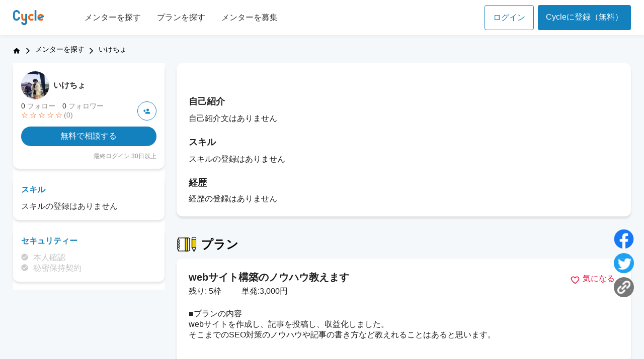

--- FILE ---
content_type: text/html;charset=UTF-8
request_url: https://cycle.support/user/140/
body_size: 21744
content:





















<!DOCTYPE html>
<html lang="ja">
<head>
<meta charset="UTF-8">
<meta name="viewport" content="width=device-width, initial-scale=1.0, minimum-scale=1.0, maximum-scale=5.0">
<!-- Google Tag Manager -->
<script>(function(w,d,s,l,i){w[l]=w[l]||[];w[l].push({'gtm.start':
			new Date().getTime(),event:'gtm.js'});var f=d.getElementsByTagName(s)[0],
		j=d.createElement(s),dl=l!='dataLayer'?'&l='+l:'';j.async=true;j.src=
		'https://www.googletagmanager.com/gtm.js?id='+i+dl;f.parentNode.insertBefore(j,f);
})(window,document,'script','dataLayer','GTM-N4Z44Z4');</script>
<!-- End Google Tag Manager -->
<meta name="_csrf" content="862c4eea-70d7-4ba0-8097-8a3a184a76fd"/>
<link href="/resources/css/reset.css" rel="stylesheet">
<link href="/resources/css/bundle.css?v=1" rel="stylesheet">
<link href="/resources/css/cycle_custom.css?v=1" rel="stylesheet">
<link href="/resources/css/lpo.css" rel="stylesheet">
<link href="/resources/css/libs/font-awesome.min.css" rel="stylesheet">
<!-- css of suggest tag input -->
<link href="/resources/css/amsify.suggestags.css" rel="stylesheet">
<link href="/resources/css/object/component/box.css" rel="stylesheet">
<link href="/resources/css/object/component/button.css" rel="stylesheet">
<link href="/resources/css/object/component/form.css" rel="stylesheet">
<link href="/resources/css/object/component/title.css" rel="stylesheet">
<link href="/resources/css/sidebar.css" rel="stylesheet">
<link href="/resources/css/font.css" rel="stylesheet">
<link href="/resources/css/slick-custom.css" rel="stylesheet">
<link href="/resources/css/header.css" rel="stylesheet">
<link href="/resources/css/footer.css" rel="stylesheet">
<link href="https://fonts.googleapis.com/icon?family=Material+Icons" rel="stylesheet">

	



	
    
		
	

<!-- favicon -->
<script src="/resources/js/jquery-3.5.1.min.js"></script>

<script src="/resources/js/websocket/sockjs.min.js"></script>
<script src="/resources/js/websocket/stomp.min.js"></script>
<script src="/resources/js/lazyload.min.js"></script>

<link href="/resources/css/slick.css" rel="stylesheet">
<script type="text/javascript" src="/resources/js/slick.js"></script>

	

<!-- css of profile page -->
<link href="/resources/css/profile.css" rel="stylesheet">

	
	
		<title>いけちょのプロフィール | Cycle[サイクル]</title>
		<meta name="description" content="">
		<meta property="og:title" content="いけちょ" />
		<meta property="og:description" content="" />
    <script type="text/javascript" src="/resources/js/mentor-detail.js"></script>
	
	
	
	
	
	
	
	
	
	
	
	

<link rel="shortcut icon" href="/resources/images/favicon.ico" type="image/x-icon"/>

<link rel="canonical" href="https://cycle.support/user/140/"/>

<meta name=”keywords” content="Cycle,サイクル,Web制作,エンジニア,デザイナー,クリエイター,フリーランス,メンター,メンティー">
<meta property="og:type" content="website" />
<meta property="og:site_name" content="Cycle[サイクル]" />
<meta property="og:locale" content="ja_JP"/>

<meta name="twitter:card" content="summary_large_image" />
<meta name="twitter:site" content="@Cycle1201" />
<meta name="twitter:creator" content="@LLL"/>


    
		
		   	
    			<meta name="twitter:title" content="いけちょ"/>
				<meta property="twitter:description" content="" />
		    
		    
		    
		
		<meta name="og:url" content="http://cycle.support/user/140/"/>
		<meta name="twitter:url" content="http://cycle.support/user/140/"/>
    
    



    
	
		<meta property="og:image" content="https://cycle.support/resources/images/ogp.png" />
		<meta property="og:image:secure_url" content="https://cycle.support/resources/images/ogp.png" />
		<meta name="twitter:image" content="https://cycle.support/resources/images/ogp.png" />
	









<!-- BreadcrumbList for Mentor Detail -->
	<script type="application/ld+json">
    {
        "@context": "https://schema.org",
        "@type": "BreadcrumbList",
        "itemListElement": [{
            "@type": "ListItem",
            "position": 1,
            "name": "Cycle（サイクル）",
            "item": "https://cycle.support"
        },{
            "@type": "ListItem",
            "position": 2,
            "name": "メンターを探す",
            "item": "https://cycle.support/search/top"
        },{
            "@type": "ListItem",
            "position": 3,
            "name": "いけちょ",
            "item": "https://cycle.support/user/140/"
        }]
    }
    </script>





<script>
	var DOMAIN = window.location.origin;
	var DOMAIN_CONFIGURATION = 'https://cycle.support';
</script>

</head>
<body>

	<div id="fb-root"></div>
	<script async defer crossorigin="anonymous" src="https://connect.facebook.net/ja_JP/sdk.js#xfbml=1&version=v11.0" nonce="ijP358NO"></script>
	<!-- Google Tag Manager (noscript) -->
	<noscript><iframe src="https://www.googletagmanager.com/ns.html?id=GTM-N4Z44Z4"
					  height="0" width="0" style="display:none;visibility:hidden"></iframe></noscript>
	<!-- End Google Tag Manager (noscript) -->
	<div id="overlay" class="onlyDisp">
		<div class="lds-spinner"><div></div><div></div><div></div><div></div><div></div><div></div><div></div><div></div><div></div><div></div><div></div><div></div></div>
	</div>
	<div class="l-warpp">
		<header class="l-header">
			<div class="l-homeheader top">
				
					<div class="header-wrap">
						<div class="header-link">
							<a href="/"><img src="/resources/images/m_logo.png" alt="Cycle" /></a>
							<ul class="pc-header-menu">
								<li><a href="/search/top">メンターを探す</a></li>
								<li><a href="/plan/search">プランを探す</a></li>
								<li><a href="/recruit">メンターを募集</a></li>
							</ul>
						</div>
						<div class="header-login">
							<a class="login-btn" href="/loginForm">ログイン</a>
							<a class="signUp-btn" href="/temporary/enter">Cycleに登録（無料）</a>
							<a class="signUp-btn-sp" href="/temporary/enter">新規登録</a>
							<div class="c-header__right content-right none-pc">
								<nav class="c-homeheaderNavRight">
									<ul class="c-homeheaderNav__lists">
										<li>
											<div class="c-homeheaderWraper">
												<button id="bar-tongle">
													<i class="fa fa-bars" aria-hidden="true"></i>
												</button>
											</div>
										</li>
									</ul>
								</nav>
							</div>
						</div>
					</div>
				
				
			</div>

			<nav class="c-homeheaderNav toogle-active none-pc" style="display: none;">
                
                    <ul class="c-homeheaderNav__lists">
                        <li>
                            <div class="c-homeheaderWraper">
                                <nav class="c-homeheaderNav">
                                    <ul class="c-homeheaderSPNav__lists">
                                        <li  class="c-homeheaderNav__item c-homeheaderNav__ignore"><a href="/search/top"><i class="cy-l icon-search"></i> メンターを探す</a></li>
                                        <li class="c-homeheaderNav__item"><a href="/plan/search"><i class="cy-l icon-layer"></i> プランを探す</a></li>
                                        <li class="c-homeheaderNav__item"><a href="/recruit"><i class="cy-l icon-users"></i> メンター募集</a></li>
                                    </ul>
                                </nav>
                            </div>
                        </li>
                    </ul>
                
                
            </nav>

		</header>
    </div>


<!--パンくずリスト-->
<nav>
	<ol class="c-breadcrumbs_list">
		<li><a href="/"><i class="cy icon-home" title="ホーム"></i></a></li>
		<li><i class="fa fa-angle-right fa-f-21"></i></li>
		<li><a href="/search/top/">メンターを探す</a></li>
		<li><i class="fa fa-angle-right fa-f-21"></i></li>
		<li>いけちょ</li>
	</ol>
</nav>

<main class="l-mypagemain l-detailMentor">
	<aside class="p-mypageAside p-detailMentor">
		




<div class="sidebar-card">
  <div class="profile-icon">
    <div class="p-mypageAside--upper--myIcon" style="background-image: url('https://cycle-product-jp.s3.ap-northeast-1.amazonaws.com/user_images/1385974ed5904a438616ff7bdb3f7439/1609944807704_IMG_3341.JPG?auto=compress,format&w=200')"></div>
    <h1>
      <a href="/user/140">
        いけちょ
      </a>
    </h1>
  </div>
  <div class="profile-follow">
    <div class="profile-follow-left">
      <p>
        0 <span>フォロー</span>
        0 <span>フォロワー</span>
      </p>
      <div class="profile-icon-star">
        <span class="mr-0">☆</span>
        <span class="mr-0">☆</span>
        <span class="mr-0">☆</span>
        <span class="mr-0">☆</span>
        <span class="mr-0">☆</span>
        <span class="profile-star-count">(0)</span>
      </div>
    </div>
    
      <div class="profile-follow-icon">
        <a href="#" data-href="/api/follow/change/140" class="followUs--btn hidden">
        </a>
        <a href="#" data-href="/api/follow/change/140" class="unfollowUs--btn ">
        </a>
      </div>
    
  </div>
  <p class="profile-text"></p>
  
    <a href="/loginForm?redirectUrl=/user/140"
      class="free-consultation-btn">無料で相談する</a>
  
  
  <p class="prev-login">最終ログイン 30日以上</p>
</div>
<div class="sidebar-card">
  <h2>スキル</h2>
  <ul class="sidebar-skill">
    
  </ul>

  
    <p class="p-detailMentor-info-box-content--noContent">スキルの登録はありません</p>
  
</div>
<div class="sidebar-card">
  <h2>セキュリティー</h2>
  <ul class="sidebar-security">
    <li>
      
        
        
          <span><img src="/resources/images/check_circle.svg" alt=""></span>
          <p>本人確認</p>
        
      
    </li>
    <li>
      
        
        
          <span><img src="/resources/images/check_circle.svg" alt=""></span>
          <p>秘密保持契約</p>
        
      
    </li>
  </ul>
</div>

<div class="only_sp">
  <ul class="sidebar-sns">
    <li>
      <a href="javascript:shareFacebook()">
        <img data-src="/resources/images/facebook-icon.png" alt="facebookのアイコン" class="lazyload">
      </a>
    </li>
    
  		
  			<li>
  				<a href="javascript:void(0);" onclick="shareTwitter(this)"
  					data-text="いけちょ"
  					data-url="http://cycle.support/user/140/"
  					data-hashtags="サイクル,Cycle">
  						<img data-src="/resources/images/twitter-icon.svg" alt="twitterのアイコン" class="lazyload">
  				</a>
  			</li>
  		
  		
  		
  	
    <li>
      <a href="javascript:copyCurrentUrl()">
        <img data-src="/resources/images/link-copy-icon.svg" alt="リンクのアイコン" class="lazyload">
      </a>
    </li>
  </ul>
</div>

	</aside>
	<div class="l-mypagemain__mainContainer l-detailMentor-mainContainer l-detailMentor-mainContainer--sp mentorBox-cus">
		<div class="profile-card">
			<section class="p-mypagemain__section">
				<div class="p-detailMentor-section--notify"></div>
			</section>

			<section class="p-detailMentor-silder">
				
			</section>

			<section class="p-detailMentor-info-box">
				<h3 class="p-detailMentor-header-title">自己紹介</h3>
				<div class="p-detailMentor-info-box-content">
					<div class = "markdown-content"></div>
					
						<p class="p-detailMentor-info-box-content--noContent">自己紹介文はありません</p>
					
				</div>
			</section>

			<section class="p-detailMentor-info-box">
				<h3 class="p-detailMentor-header-title">スキル</h3>
				<div class="p-detailMentor-info-box-content skill-box">
					<ul class="p-detailMentor-skill">
						
						
					</ul>

					
						<p class="p-detailMentor-info-box-content--noContent">スキルの登録はありません</p>
					
				</div>
			</section>

			<section class="p-detailMentor-info-box">
				<h3 class="p-detailMentor-header-title">経歴</h3>
				<ul class="timeline">
					
					
						<p class="p-detailMentor-info-box-content--noContent">経歴の登録はありません</p>
					
				</ul>
			</section>
		</div>

		
		<section class="p-mypagemain__section">
			<h2 id="plan" class="plofile-title plofile-plan-icon">プラン</h2>
			<div class="jsc-profile-plan-list only_pc">
				
					
						<div class="profile-plan">
							<a href="/plan/52" class="profile-card-click">
								<div class="profile-card">
										<div class="p-detailMentor-box-header">
											<h3 class="p-detailMentor-box-header-title">webサイト構築のノウハウ教えます</h3>
											<div class="profile-plan-info">
												
													<div>
														残り: <span
															class="ratio">5枠</span>
													</div>
												
												
												<div>
													<span> 単発:3,000円</span>
												</div>
											</div>
										</div>
										<div class="p-detailMentor-box-content">
											<div class="p-detailMentor-box-content-list markdown-content">
												■プランの内容
webサイトを作成し、記事を投稿し、収益化しました。
そこまでのSEO対策のノウハウや記事の書き方など教えれることはあると思います。
											</div>
										</div>
								</div>
							</a>
							<div class="profile-plan-favorite">
								
									<div class="profile-plan-favorite-btn">
										<a href="/loginForm/?redirectUrl=/plan/52/" class="fav-de-active">
											気になる
										</a>
									</div>
								
								
							</div>
						</div>
					
				
				
			</div>


			<div class="top_search_card sp-plan-slider only_sp">
				
					
						<div class="slick-item profile-plan">
							<div class="profile-plan">
								<a href="/plan/52" class="profile-card-click">
									<div class="profile-card">
											<div class="p-detailMentor-box-header">
												<h3 class="p-detailMentor-box-header-title">webサイト構築のノウハウ教えます</h3>
												<div class="profile-plan-info">
												
													<div>
															残り: <span
																class="ratio">5枠</span>
														</div>
													
													
													<div>
														<span> 単発:3,000円</span>
													</div>
												</div>
											</div>
											<div class="p-detailMentor-box-content">
												<div class="p-detailMentor-box-content-list">
													■プランの内容
webサイトを作成し、記事を投稿し、収益化しました。
そこまでのSEO対策のノウハウや記事の書き方など教えれることはあると思います。
												</div>
											</div>
									</div>
								</a>
								<div class="profile-plan-favorite">
									
										<div class="profile-plan-favorite-btn">
											<a href="/loginForm/?redirectUrl=/plan/52/" class="fav-de-active">　</a>
										</div>
									
									
								</div>
							</div>
						</div>
					
				
			</div>
		</section>
		

		
	</div>

	<ul class="footer-sns">
		<li>
			<a href="javascript:shareFacebook()">
				<img data-src="/resources/images/facebook-icon.png" alt="facebookのアイコン" class="lazyload">
			</a>
		</li>
		
			
				<li>
					<a href="javascript:void(0);" onclick="shareTwitter(this)"
						data-text="いけちょ"
						data-url="http://cycle.support/user/140/"
						data-hashtags="サイクル,Cycle">
							<img data-src="/resources/images/twitter-icon.svg" alt="twitterのアイコン" class="lazyload">
					</a>
				</li>
			
			
			
		
		<li>
			<a href="javascript:copyCurrentUrl()">
				<img data-src="/resources/images/link-copy-icon.svg" alt="リンクのアイコン" class="lazyload">
			</a>
		</li>
	</ul>
</main>

<main class="l-mypagemain-f l-detailMentor only_sp">
	<div class="l-detailMentor-mainContainer--sp">
		




<div class="sidebar-card">
  <div class="profile-icon">
    <div class="p-mypageAside--upper--myIcon" style="background-image: url('https://cycle-product-jp.s3.ap-northeast-1.amazonaws.com/user_images/1385974ed5904a438616ff7bdb3f7439/1609944807704_IMG_3341.JPG?auto=compress,format&w=200')"></div>
    <h1>
      <a href="/user/140">
        いけちょ
      </a>
    </h1>
  </div>
  <div class="profile-follow">
    <div class="profile-follow-left">
      <p>
        0 <span>フォロー</span>
        0 <span>フォロワー</span>
      </p>
      <div class="profile-icon-star">
        <span class="mr-0">☆</span>
        <span class="mr-0">☆</span>
        <span class="mr-0">☆</span>
        <span class="mr-0">☆</span>
        <span class="mr-0">☆</span>
        <span class="profile-star-count">(0)</span>
      </div>
    </div>
    
      <div class="profile-follow-icon">
        <a href="#" data-href="/api/follow/change/140" class="followUs--btn hidden">
        </a>
        <a href="#" data-href="/api/follow/change/140" class="unfollowUs--btn ">
        </a>
      </div>
    
  </div>
  <p class="profile-text"></p>
  
    <a href="/loginForm?redirectUrl=/user/140"
      class="free-consultation-btn">無料で相談する</a>
  
  
  <p class="prev-login">最終ログイン 30日以上</p>
</div>
<div class="sidebar-card">
  <h2>スキル</h2>
  <ul class="sidebar-skill">
    
  </ul>

  
    <p class="p-detailMentor-info-box-content--noContent">スキルの登録はありません</p>
  
</div>
<div class="sidebar-card">
  <h2>セキュリティー</h2>
  <ul class="sidebar-security">
    <li>
      
        
        
          <span><img src="/resources/images/check_circle.svg" alt=""></span>
          <p>本人確認</p>
        
      
    </li>
    <li>
      
        
        
          <span><img src="/resources/images/check_circle.svg" alt=""></span>
          <p>秘密保持契約</p>
        
      
    </li>
  </ul>
</div>

<div class="only_sp">
  <ul class="sidebar-sns">
    <li>
      <a href="javascript:shareFacebook()">
        <img data-src="/resources/images/facebook-icon.png" alt="facebookのアイコン" class="lazyload">
      </a>
    </li>
    
  		
  			<li>
  				<a href="javascript:void(0);" onclick="shareTwitter(this)"
  					data-text="いけちょ"
  					data-url="http://cycle.support/user/140/"
  					data-hashtags="サイクル,Cycle">
  						<img data-src="/resources/images/twitter-icon.svg" alt="twitterのアイコン" class="lazyload">
  				</a>
  			</li>
  		
  		
  		
  	
    <li>
      <a href="javascript:copyCurrentUrl()">
        <img data-src="/resources/images/link-copy-icon.svg" alt="リンクのアイコン" class="lazyload">
      </a>
    </li>
  </ul>
</div>

	</div>
</main>




<script type="text/javascript" src="/resources/js/pages/addtrailingslash.js"></script>

<footer>
	<div class="footer-wrap">
		<dl>
			<dt>サービス情報</dt>
			<dd><a href="/about">サイクルとは</a></dd>
			<dd><a href="/search/top">メンターを探す</a></dd>
			<dd><a href="/plan/search">プランを探す</a></dd>
			<dd><a href="/recruit">メンター募集</a></dd>
		</dl>
		<dl>
			<dt>サポート</dt>
			<dd><span class="contactlink">お問い合わせ</span></dd>
			<dd><a href="https://help.cycle.support/">ヘルプセンター</a></dd>
			<dd><a href="/policy">プライバシーポリシー</a></dd>
			<dd><a href="/service">サービス利用規約</a></dd>
			<dd><a href="/paymentpolicy">特定商取引法</a></dd>
		</dl>
	</div>
	
</footer>
</div>
<script type="text/javascript" src="/resources/js/bundle.js"></script>
<script type="text/javascript" src="/resources/js/common.js?v=2"></script>
<script type="text/javascript" src="/resources/js/cycle_custom.js"></script>
<script type="text/javascript" src="/resources/js/pages/notification.js"></script>
<!-- js of suggest tag input -->
<script type="text/javascript" src="/resources/js/jquery.amsify.suggestags.js"></script>
<script type="text/javascript" src="/resources/js/moment.min.js"></script>

	
	<script>
		let script_cookie=false;
	</script>
	
	

<script src="/resources/js/cookies.js"></script>


<script>
	window.intercomSettings = {
		app_id: "a0ghru8s"
	};
</script>


<script>
	// We pre-filled your app ID in the widget URL: 'https://widget.intercom.io/widget/a0ghru8s'
	(function(){var w=window;var ic=w.Intercom;if(typeof ic==="function"){ic('reattach_activator');ic('update',w.intercomSettings);}else{var d=document;var i=function(){i.c(arguments);};i.q=[];i.c=function(args){i.q.push(args);};w.Intercom=i;var l=function(){var s=d.createElement('script');s.type='text/javascript';s.async=true;s.src='https://widget.intercom.io/widget/a0ghru8s';var x=d.getElementsByTagName('script')[0];x.parentNode.insertBefore(s,x);};if(w.attachEvent){w.attachEvent('onload',l);}else{w.addEventListener('load',l,false);}}})();
</script>
<script>
$(document).ready(function(event) {
	$('.contactlink').on('click', function() {
		Intercom('show');
	});
})
</script>
<script>
	$('img.lazyload').lazyload();
</script>

	
	
	

</body>
</html>

<div id="snackbar">リンクがクリップボードにコピーされます。</div>

<script src="https://cdnjs.cloudflare.com/ajax/libs/markdown-it/11.0.0/markdown-it.min.js"></script>
<script src="/resources/js/markdown-it-link-attributes.min.js"></script>
<script>
var mila = window.markdownitLinkAttributes
var md = window.markdownit({
    html: false,
    linkify: true,
    breaks: true,
    typographer: false
  }).use(mila,  {
	  attrs: {
	    target: '_blank',
	    rel: 'nofollow noopener'
	  }
	})

function markdownRender(){
	$('.markdown-content').each(function(index){
		$(this).html(md.render($(this).html().trim()));
	})
}

</script>
<script>
	$(document).ready(function () {
 		markdownRender();
		showSlides(1);

		$(window).resize(function() {
			let slideWidth = $('.p-detailMentor-silder').width();
			let imgMainWidth = slideWidth - 180;
			$('#slide-main').css('width', imgMainWidth + 'px !important');
		});
	})
</script>




--- FILE ---
content_type: text/css;charset=UTF8
request_url: https://cycle.support/resources/css/bundle.css?v=1
body_size: 563034
content:
@charset "UTF-8";html{color:#000;background:#fff}blockquote,body,code,dd,div,dl,dt,fieldset,form,h1,h2,h3,h4,h5,h6,input,legend,li,ol,p,pre,td,textarea,th,ul{margin:0;padding:0}table{border-collapse:collapse;border-spacing:0}fieldset,img{border:0}address,caption,cite,code,dfn,em,strong,th,var{font-style:normal;font-weight:400}ol,ul{list-style:none}caption,th{text-align:left}h1,h2,h3,h4,h5,h6{font-size:100%;font-weight:400}q:after,q:before{content:""}abbr,acronym{border:0;font-variant:normal}sup{vertical-align:text-top}sub{vertical-align:text-bottom}input,select,textarea{font-family:inherit;font-size:inherit;font-weight:inherit}legend{color:#000}#yui3-css-stamp.cssreset{display:none}ul{list-style-type:none}.cy-checkbox{position:relative;vertical-align:middle;width:2em;height:2em;color:#000;border:1px solid #1481bf;border-radius:5px;-webkit-appearance:none;-moz-appearance:none;appearance:none;outline:0;cursor:pointer;-webkit-transition:background 175ms cubic-bezier(.1,.1,.25,1);-o-transition:background 175ms cubic-bezier(.1,.1,.25,1);transition:background 175ms cubic-bezier(.1,.1,.25,1)}.cy-checkbox:before{position:absolute;content:"";display:block;top:2px;left:7px;width:8px;height:14px;border-color:#1481bf;border-style:solid;border-width:0 2px 2px 0;-webkit-transform:rotate(45deg);-ms-transform:rotate(45deg);transform:rotate(45deg);opacity:0}.cy-checkbox:checked{color:#fff;border-color:#1481bf;background:#fff}.cy-checkbox:checked:before{opacity:1}.cy-checkbox:checked~label:before{-webkit-clip-path:polygon(0 0,100% 0,100% 100%,0 100%);clip-path:polygon(0 0,100% 0,100% 100%,0 100%)}.cy-checkbox-s{position:relative;vertical-align:middle;width:1.5em;height:1.5em;color:#000;border:1px solid #1481bf;border-radius:4px;-webkit-appearance:none;-moz-appearance:none;appearance:none;outline:0;cursor:pointer;-webkit-transition:background 175ms cubic-bezier(.1,.1,.25,1);-o-transition:background 175ms cubic-bezier(.1,.1,.25,1);transition:background 175ms cubic-bezier(.1,.1,.25,1)}.cy-checkbox-s:before{position:absolute;content:"";display:block;top:2px;left:5px;width:5px;height:9px;border-color:#1481bf;border-style:solid;border-width:0 2px 2px 0;-webkit-transform:rotate(45deg);-ms-transform:rotate(45deg);transform:rotate(45deg);opacity:0}.cy-checkbox-s:checked{color:#fff;border-color:#1481bf;background:#fff}.cy-checkbox-s:checked:before{opacity:1}.cy-checkbox-s:checked~label:before{-webkit-clip-path:polygon(0 0,100% 0,100% 100%,0 100%);clip-path:polygon(0 0,100% 0,100% 100%,0 100%)}input,select,textarea{text-rendering:auto;color:-internal-light-dark-color(#000,#fff);letter-spacing:normal;word-spacing:normal;text-transform:none;text-indent:0;text-shadow:none;display:inline-block;text-align:start;-webkit-appearance:menulist;-webkit-box-sizing:border-box;box-sizing:border-box;-webkit-box-align:center;-ms-flex-align:center;align-items:center;white-space:pre;-webkit-rtl-ordering:logical;background-color:#fff;cursor:default;margin:0;font:400 11px system-ui;border:1px solid #1481bf;-webkit-border-image:initial;-o-border-image:initial;border-image:initial;-moz-appearance:none;-webkit-appearance:none}input:focus{background-color:#edf6fc}input::-ms-expand,select::-ms-expand{display:none}input[type=radio]{display:none}textarea{resize:none}*,:after,:before{-webkit-box-sizing:border-box;box-sizing:border-box}html{font-size:62.5%}body{min-width:360px;font-size:1.6em;margin:58px 0 0}@media screen and (max-width:480px){body{font-size:1.2em}}::-webkit-scrollbar{width:10px}::-webkit-scrollbar-track{background:#f1f1f1}::-webkit-scrollbar-thumb{background:#e6e6e6;border-radius:5px}::-webkit-scrollbar-thumb:hover{background:#ccc}img{vertical-align:middle}a{color:#1481bf;text-decoration:none}a:hover{opacity:.7}:focus{outline:0}.mb-50{margin-bottom:50px}.w-100{width:100%!important}.mr-0{margin-right:0!important}.mr-20{margin-right:20px!important}.mt-0{margin-top:0!important}.mt-10{margin-top:10px!important}.mt-15{margin-top:15px!important}.mt-20{margin-top:20px!important}.ml-20{margin-left:20px}.mt-27{margin-top:27px!important}.mt-30{margin-top:30px!important}.mt-35{margin-top:35px!important}.mt-40{margin-top:40px!important}.mt-50{margin-top:50px!important}.mt-60{margin-top:60px!important}.h-300{height:300px!important}.wp-100{width:100%}.wp-76{width:76%}.wp-60{width:60%}.wp-15{width:15%}.wp-16{width:16%}.wp-14{width:14%}.wp-10{width:10%}.text-orange{color:#ec691a}.text-b{font-weight:700}.clear-both{clear:both}.block-center{text-align:center}.block-justify{text-align:justify}.block-left{text-align:left}.ft-16{font-size:16px!important}.ft-18{font-size:18px!important}.ft-20{font-size:20px!important}.ft-22{font-size:22px!important}.cy-a-b{color:#1481bf}.cy-a-b:hover{opacity:.7}@media screen and (min-width:481px) and (max-width:768px){.f-height{min-height:calc(100vh - 400px)}}@media screen and (max-width:480px){.f-height{min-height:calc(100vh - 300px)}}body{font-family:Noto Sans JP,Yu Gothic,Hiragino Kaku Gothic}.l-center{margin:64px auto;max-width:480px}@media print,screen and (min-width:769px){.l-center{width:63%}}@media screen and (max-width:768px){.l-center{width:92%}}@media screen and (min-width:769px){.ui-helper-hidden-accessible{display:none}.ui-menu{background-color:#edf6fc;position:absolute;cursor:default;max-height:300px;overflow:hidden auto;width:800px;display:block;border-left:1px solid #1481bf;border-right:1px solid #1481bf;border-bottom:1px solid #1481bf}.ui-menu>li{padding-left:10px}.ui-menu>li:hover{cursor:pointer}}@media screen and (max-width:480px){.ui-helper-hidden-accessible{display:none}.ui-menu{background-color:#edf6fc;position:absolute;cursor:default;max-height:300px;overflow:hidden auto;width:293px;display:block;border-left:1px solid #1481bf;border-right:1px solid #1481bf;border-bottom:1px solid #1481bf;font-size:14px}.ui-menu>li{padding-left:10px}.ui-menu>li:hover{cursor:pointer}}.l-footer{width:100%;font-family:Hiragino Kaku Gothic Pro;font-size:12px;background:#edf6fc 0 0 no-repeat padding-box;color:#1481bf;display:-webkit-box;display:-ms-flexbox;display:flex;-webkit-box-pack:justify;-ms-flex-pack:justify;justify-content:space-between;margin-top:auto}@media screen and (max-width:768px){.l-footer{padding:3% 5%}}@media screen and (min-width:1021px){.l-footer{height:90px;padding:0 2%}}.l-homeheader{width:100%;height:58px}@media screen and (max-width:480px){.c-homeheader__left>.c-homeheaderNav{display:none!important}.l-homeheader{display:block;-webkit-box-shadow:0 0 10px rgba(0,0,0,.16);box-shadow:0 0 10px rgba(0,0,0,.16)}}@media screen and (min-width:1021px){.none-pc{display:none!important}.l-homeheader{height:58px;display:-webkit-box;display:-ms-flexbox;display:flex;-webkit-box-pack:justify;-ms-flex-pack:justify;justify-content:space-between;padding:0 2%;-webkit-box-shadow:0 0 10px rgba(0,0,0,.16);box-shadow:0 0 10px rgba(0,0,0,.16)}}@media screen and (min-width:481px) and (max-width:1020px){.c-homeheader__left>.c-homeheaderNav{display:none!important}.l-homeheader{display:-webkit-box;display:-ms-flexbox;display:flex;-webkit-box-pack:justify;-ms-flex-pack:justify;justify-content:space-between;padding:0 3%;-webkit-box-shadow:0 0 10px rgba(0,0,0,.16);box-shadow:0 0 10px rgba(0,0,0,.16)}}.l-homesection{width:100%;padding:5% 4%}.l-mentordetailmain{width:100%;display:-webkit-box;display:-ms-flexbox;display:flex;margin-top:45px;margin-bottom:80px}.l-mentordetailmain__mainContainer{width:58%;margin-left:2%}@media screen and (min-width:481px) and (max-width:768px){.l-mentordetailmain{width:92%;display:block;margin:32px auto 46px}.l-mentordetailmain__mainContainer{width:100%;margin:0}}@media screen and (max-width:480px){.l-mentordetailmain{width:92%;display:block;margin:0 auto}.l-mentordetailmain__mainContainer{width:100%;margin:0}}.l-messageMain{margin-bottom:80px}.l-messageMain__width{width:100rem;margin:0 auto}.l-messageMain__searchCondition{min-width:100rem;background-color:#f7f7f7}@media screen and (min-width:481px) and (max-width:768px){.l-messageMain{margin-bottom:5rem}.l-messageMain__width{width:100%}.l-messageMain__searchCondition{width:100%;min-width:0;padding:0 3rem}}@media screen and (max-width:480px){.l-messageMain{margin-bottom:5rem}.l-messageMain__width{width:100%}.l-messageMain__searchCondition{width:100%;min-width:0;padding:0 1rem}}.l-mymenteemain{width:100%}.l-mymenteemain>h1{font-size:3rem;font-weight:700;margin-top:45px;margin-bottom:60px;text-align:center}.l-mypagemain{width:100%;display:-webkit-box;display:-ms-flexbox;display:flex;margin-bottom:80px}@media screen and (max-width:768px){.l-mypagemain__mainContainer{width:100%}}@media screen and (min-width:769px){.l-mypagemain__mainContainer{width:58%;margin-left:2%}}.l-questionMain{width:100%;margin:42px auto 120px}@media screen and (max-width:768px){.l-questionMain{margin:42px auto 0}}.l-main{margin-bottom:80px;min-height:calc(100vh - 200px)}.l-main>h1{font-size:3rem;font-weight:700;text-align:center;margin-top:45px;margin-bottom:36px}.l-wrap{width:100%;display:-webkit-box;display:-ms-flexbox;display:flex;-webkit-box-orient:vertical;-webkit-box-direction:normal;-ms-flex-flow:column;flex-flow:column;min-height:100vh}.c-breadcrumbs_list{width:100%;display:-webkit-box;display:-ms-flexbox;display:flex;padding-left:6%;padding-top:20px;font-size:1.4rem}.c-breadcrumbs_list>li{color:#1481bf;margin-right:.8%}@media screen and (max-width:480px){.c-breadcrumbs_list{padding-left:15px}.c-breadcrumbs_list>li>.fa-angle-right{padding-left:4px;padding-right:4px}.c-breadcrumbs_list>li:nth-child(5){-o-text-overflow:ellipsis;text-overflow:ellipsis;overflow:hidden;white-space:nowrap;max-width:40%}}.c-btn--header{width:110px;height:36px;font-size:1.3rem;font-weight:700;border-radius:18px;line-height:36px}.btn-login-switch,.c-btn--header{text-align:center;display:inline-block}.btn-login-switch{background-color:#1481bf;color:#fff;margin-top:15px;border-radius:20px;height:35px;line-height:35px;padding:0 30px;font-size:14px}.btn-login-switch:hover{cursor:pointer;opacity:.7}.c-btn--signUp{background:rgba(0,0,0,0) -webkit-gradient(linear,left top,left bottom,from(#f4792f),to(#f3782d)) 0 0 no-repeat padding-box;background:rgba(0,0,0,0) -webkit-linear-gradient(top,#f4792f,#f3782d) 0 0 no-repeat padding-box;background:rgba(0,0,0,0) -o-linear-gradient(top,#f4792f,#f3782d) 0 0 no-repeat padding-box;background:rgba(0,0,0,0) linear-gradient(180deg,#f4792f,#f3782d) 0 0 no-repeat padding-box;border-radius:18px;color:#fff;margin-right:8px;height:36px;-webkit-box-sizing:border-box;box-sizing:border-box}.c-btn--signUp a{color:#fff}.c-btn--signUp:hover{cursor:pointer;opacity:.7}.c-btn--login{background:rgba(0,0,0,0) -webkit-gradient(linear,left top,left bottom,from(#2a9cdd),to(#1481bf)) 0 0 no-repeat padding-box;background:rgba(0,0,0,0) -webkit-linear-gradient(top,#2a9cdd,#1481bf) 0 0 no-repeat padding-box;background:rgba(0,0,0,0) -o-linear-gradient(top,#2a9cdd,#1481bf) 0 0 no-repeat padding-box;background:rgba(0,0,0,0) linear-gradient(180deg,#2a9cdd,#1481bf) 0 0 no-repeat padding-box;border-radius:18px;color:#fff;height:36px;-webkit-box-sizing:border-box;box-sizing:border-box}.c-btn--login a{color:#fff}.c-btn--login:hover{cursor:pointer;opacity:.7}.c-btn--main{display:inline-block;background-color:#fff;color:#1481bf;border:2px solid #1481bf;text-align:center;border-radius:99px;font-weight:700;font-size:18px}.c-btn--main:hover{cursor:pointer}.c-btn--main-b,.c-btn--main:hover{background-color:#1481bf;color:#fff}.c-btn--main-b{display:inline-block;border:2px solid #1481bf;text-align:center;padding:.4em 2.5em;border-radius:99px;font-weight:700;font-size:18px}.c-btn--main-b:hover{opacity:.7;cursor:pointer}.c-Btn--consultion{position:fixed;z-index:9999;background-color:#1481bf;border-radius:50%;padding:10px;top:62.5%;right:-10px}.c-Btn--consultion__textBox{text-align:center}.c-Btn--consultion__textBox--upper{font-weight:700;color:#fff}.c-Btn--consultion__textBox--bottom{font-weight:700;color:#fff;border-top:1px solid #fff}.c-Btn--consultionSP--searchmentor{position:fixed;z-index:9998;background-color:#1481bf;border-radius:50%;padding:10px;bottom:120px;right:-10px;width:104px;height:104px}.c-Btn--consultionSP__textBox{text-align:center;margin-top:15px}.c-Btn--consultionSP__textBox--upper{font-size:8px;font-weight:700;color:#fff}.c-Btn--consultionSP__textBox--bottom{font-size:1.6rem;font-weight:700;color:#fff;border-top:1px solid #fff;margin-top:5px}.c-loginBtn{width:240px;border-radius:34px;background-color:#1481bf;color:#fff;font-weight:500;font-size:20px;padding:14px 0;margin-bottom:20px;line-height:20px}.c-loginBtn:hover{opacity:.7;cursor:pointer}.c-signupBtn{border-radius:24px;background-color:#fff;color:#1481bf;border:1px solid #1481bf;padding:12px 0;margin-top:16px}.c-signupBtn:hover{background-color:#1481bf;color:#fff;cursor:pointer}.c-menu-profile{border-radius:24px;background-color:#fff;color:#1481bf;border:1px solid #1481bf;padding:5px 20px;font-weight:700;width:240px}.c-menu-profile:hover{background-color:#1481bf;color:#fff;cursor:pointer}.c-snsBtn{background-color:#777;width:100%;height:48px;margin-bottom:24px;display:-webkit-box;display:-ms-flexbox;display:flex;-webkit-box-pack:center;-ms-flex-pack:center;justify-content:center;-webkit-box-align:center;-ms-flex-align:center;align-items:center}.c-snsBtn:hover{opacity:.7;cursor:pointer}.c-snsBtn span{width:39%;color:#fff;font-size:16px;position:relative;padding-left:28px;margin:auto;display:block;line-height:16px}.c-snsBtn span:before{content:"";display:block;position:absolute;top:0;left:0;width:16px;height:16px;border-radius:4px;background-color:#fff}.profile--btn{display:inline-block;min-width:160px;background-color:#fff;color:#1481bf;border:1px solid #1481bf;text-align:center;font-size:14px;margin-top:15px;margin-bottom:15px;padding:6px 12px;border-radius:20px;font-weight:700}.profile--btn:hover,.profile--btn__selected{background-color:#1481bf;color:#fff}.profile--btn__selected{display:inline-block;min-width:160px;text-align:center;font-size:14px;margin-top:15px;margin-bottom:15px;padding:6px 12px;border-radius:20px;font-weight:700}.profile--btn__selected:hover{opacity:.7}.profile--btn-b{min-width:160px;background-color:#1481bf;color:#fff;border:2px solid #1481bf;text-align:center;font-size:14px;margin-top:15px;margin-bottom:15px;padding:6px 12px;border-radius:20px;font-weight:700}.profile--btn-b:hover{background-color:#1481bf;color:#fff;cursor:pointer}.profile--btn-y{display:inline-block;min-width:160px;background-color:#ec691a;color:#fff;border:2px solid #ec691a;text-align:center;font-size:14px;margin-top:15px;margin-bottom:15px;padding:6px 12px;border-radius:20px;font-weight:700}.profile--btn-y:hover{opacity:.7;cursor:pointer}.profile--btn-bb{display:inline-block;min-width:160px;background-color:#1481bf;color:#fff;border:2px solid #1481bf;text-align:center;font-size:14px;margin-top:15px;margin-bottom:15px;padding:6px 12px;border-radius:20px;font-weight:700}.profile--btn-bb:hover{opacity:.7;cursor:pointer}.c-btn-send-message{background-color:#1481bf;color:#fff;border:2px solid #1481bf;text-align:center;font-size:14px;line-height:36px;margin-top:15px;margin-bottom:15px;padding:6px 12px;border-radius:20px;font-weight:700}.c-btn-send-message:hover{opacity:.7;cursor:pointer}@media screen and (max-width:480px){.c-btn--signUp{background:rgba(0,0,0,0) -webkit-gradient(linear,left top,left bottom,from(#f4792f),to(#f3782d)) 0 0 no-repeat padding-box;background:rgba(0,0,0,0) -webkit-linear-gradient(top,#f4792f,#f3782d) 0 0 no-repeat padding-box;background:rgba(0,0,0,0) -o-linear-gradient(top,#f4792f,#f3782d) 0 0 no-repeat padding-box;background:rgba(0,0,0,0) linear-gradient(180deg,#f4792f,#f3782d) 0 0 no-repeat padding-box;border-radius:18px;color:#fff;margin-right:8px;height:30px;-webkit-box-sizing:border-box;box-sizing:border-box}.c-btn--signUp:hover{cursor:pointer;opacity:.7}.c-btn--login{background:rgba(0,0,0,0) -webkit-gradient(linear,left top,left bottom,from(#2a9cdd),to(#1481bf)) 0 0 no-repeat padding-box;background:rgba(0,0,0,0) -webkit-linear-gradient(top,#2a9cdd,#1481bf) 0 0 no-repeat padding-box;background:rgba(0,0,0,0) -o-linear-gradient(top,#2a9cdd,#1481bf) 0 0 no-repeat padding-box;background:rgba(0,0,0,0) linear-gradient(180deg,#2a9cdd,#1481bf) 0 0 no-repeat padding-box;border-radius:18px;color:#fff;height:30px;-webkit-box-sizing:border-box;box-sizing:border-box}.c-btn--login:hover{cursor:pointer;opacity:.7}.c-menu-profile{width:180px;margin-right:10px}.btn-login-switch{background-color:#1481bf;color:#fff;margin-top:15px;border-radius:15px;line-height:30px;text-align:center;padding:3px 30px;font-size:12px}.btn-login-switch:hover{cursor:pointer;opacity:.7}.profile--btn{background-color:#fff;color:#1481bf;border:1px solid #1481bf;text-align:center;font-size:14px;line-height:37px;margin-top:15px;margin-bottom:15px;padding:0 12px;border-radius:20px;font-weight:700;height:37px}.profile--btn:hover{opacity:.7;cursor:pointer}}@media screen and (max-width:769px){.c-btn--header{margin-right:10px;width:110px;height:30px;line-height:30px;border-radius:15px}.c-Btn--consultion{height:150px;width:150px}.c-Btn--consultion__textBox{margin:35px auto 0}.c-Btn--consultion__textBox--upper{font-size:.5rem}.c-Btn--consultion__textBox--bottom{padding-top:10px;margin-top:15px;font-size:1.8rem}.c-snsBtn{height:56px;margin-bottom:40px}.c-snsBtn span{max-width:187px;width:63%}.c-loginBtn{max-width:320px;width:70%;height:56px}}@media screen and (min-width:769px){.c-Btn--consultion{height:198px;width:198px}.c-Btn--consultion__textBox{margin:50px auto 0}.c-Btn--consultion__textBox--upper{font-size:1.2rem}.c-Btn--consultion__textBox--bottom{padding-top:15px;margin-top:15px;font-size:2.5rem}.c-Btn--consultion:hover{opacity:.7}}.c-footerLogo{font-weight:700;font-size:2rem}.p-messagepagenation{width:78%;margin:0 auto}@media screen and (max-width:480px){.c-footer{width:100%}.c-footer>.c-footerLogo>a>img{width:71px}.c-footerLogo{text-align:center;margin-top:20px}.c-footerRight{display:none}.c-footerCopyright{margin:24px auto 0;text-align:center}}@media screen and (min-width:1021px){.c-footer{display:-webkit-box;display:-ms-flexbox;display:flex;-webkit-box-pack:justify;-ms-flex-pack:justify;justify-content:space-between;width:100%}.c-footer>p{display:none}.c-footerLogo{padding-right:3px;line-height:90px}.c-footerRight--Upper{display:-webkit-box;display:-ms-flexbox;display:flex;white-space:nowrap}.c-footerNav--Left{border-right:1px solid #707070;display:-webkit-box;display:-ms-flexbox;display:flex;margin-top:23px;font-size:calc(1.01559rem + .10976vw)}.c-footerNav--Left>li{margin-right:20px}.c-footerNav--Right{display:-webkit-box;display:-ms-flexbox;display:flex;font-size:calc(1.01559rem + .10976vw);margin-top:23px}.c-footerNav--Right>li{margin-left:20px}.c-footerNav--Right>.li-division{border-right:1px solid #1481bf}.c-footerCopyright{margin-top:20px;text-align:right}}@media screen and (min-width:481px) and (max-width:1020px){.c-footer{width:100%;padding-bottom:30px}.c-footer>.c-footerLogo>a>img{width:71px}.c-footerLogo{text-align:center;margin-top:20px}.c-footerRight{display:none}.c-footerCopyright{margin:24px auto 0;text-align:center}}.c-mailForm input,.c-pwForm input{background-color:#f7f7f7;width:100%;height:40px;border:1px solid #707070;color:#161629;font-size:16px;padding-left:24px}@media screen and (max-width:768px){.c-mailForm input,.c-pwForm input{height:56px}}.c-formcontrol{font-size:16px}.c-formcontrol::-webkit-input-placeholder{font-size:inherit}.c-formcontrol::-moz-placeholder{font-size:inherit}.c-formcontrol:-ms-input-placeholder{font-size:inherit}.c-formcontrol::-ms-input-placeholder{font-size:inherit}.c-formcontrol::placeholder{font-size:inherit}@media screen and (min-width:481px){.cy-error{color:#d50000}.cy-form>.cy-cap{font-size:14px;text-align:center}.cy-form>h1{font-size:28px;font-weight:700;margin-bottom:40px}.cy-form>h1,.cy-form>h3{color:#1481bf;text-align:center}.cy-form>h3{font-size:18px}.cy-waper-select{position:relative}.cy-waper-select .cy-select{padding-left:10px;height:40px;vertical-align:middle;width:100%;font-size:16px}.cy-waper-select:after{color:#1481bf;content:"▼";position:absolute;right:10px;top:20px;-webkit-transform:translateY(-50%);-ms-transform:translateY(-50%);transform:translateY(-50%);font-size:8px;pointer-events:none}.cy-group{display:-ms-grid;display:grid;width:100%}.cy-group>label{font-size:16px;color:#161629;margin-bottom:15px;line-height:40px}.cy-group>.cy-flex{display:-webkit-box;display:-ms-flexbox;display:flex}.cy-group>.cy-flex>label{font-size:16px;color:#161629;margin-bottom:15px;line-height:40px;min-width:18%}.cy-group>.cy-flex>.cy-input{line-height:16px;font-size:16px;padding-left:10px;padding-right:10px;height:40px;width:100%}.cy-group>.cy-flex>.cy-select{color:grey}.cy-group>.cy-flex>.cy-radio{display:block;position:relative;padding-left:35px;margin-bottom:12px;cursor:pointer;font-size:17px;-webkit-user-select:none;-moz-user-select:none;-ms-user-select:none;user-select:none}.cy-group>.cy-flex>.cy-radio>input{position:absolute;opacity:0;cursor:pointer}.cy-group>.cy-flex>.cy-radio>input:checked+.radiobtn:after{display:block;background-color:#161629}.cy-group>.cy-flex>.cy-radio>.radiobtn{position:absolute;top:6px;left:0;height:25px;width:25px;border:1px solid #1481bf;border-radius:50%}.cy-group>.cy-flex>.cy-radio>.radiobtn:after{content:"";position:absolute;display:none;top:5px;left:5px;width:13px;height:13px;border-radius:50%;background:#fff}.cy-group>.cy-flex>.cy-avatar-view{width:140px;height:140px;border-radius:70px}.cy-group>.cy-flex>.cy-avatar-button{padding:3px 16px;background-color:#dfdfdf;border:1px solid #767676}.cy-group>.cy-flex>.cy-avatar-button:hover{cursor:pointer;opacity:.7}.cy-group>.cy-flex>.cy-avatar-file{display:none}.cy-group>.cy-flex>.cy-group-caption{position:relative;height:80px;width:100%}.cy-group>.cy-flex>.cy-group-caption>.cy-input{line-height:16px;font-size:16px;padding-left:10px;padding-right:10px;height:40px}.cy-group>.cy-flex>.cy-group-caption>small{position:absolute;left:0;top:50px;color:#777}.cy-group>.cy-flex>small{color:grey;line-height:40px;margin-left:20px}.cy-group>.cy-flex>span{line-height:40px;padding:0 10px}.cy-group>.cy-input{line-height:16px;font-size:16px;padding-left:10px;padding-right:10px;height:40px}.cy-group>.cy-select{color:grey}.cy-group>.cy-error{color:#d50000;font-size:14px;margin-top:5px}.cy-group>.cy-link{font-size:14px;text-align:center;margin-top:40px;color:#161629}.cy-group>.cy-link>a{color:#1481bf}.cy-group>.cy-link>a:hover{opacity:.7}.cy-group>.cy-btn{margin:20px auto;text-align:center;border:none}.cy-group>.cy-avatar>.cy-avatar-view{width:140px;height:140px;border-radius:70px}.cy-group>.cy-avatar>.cy-avatar-button{padding:3px 16px;background-color:#dfdfdf;border:1px solid #767676;margin-top:50px}.cy-group>.cy-avatar>.cy-avatar-button:hover{cursor:pointer;opacity:.7}.cy-group>.cy-avatar>.cy-avatar-file{display:none}.cy-group>.cy-btn-orange{margin:15px auto;border-radius:24px;height:48px;line-height:48px;width:240px;text-align:center;background-color:#ec691a;font-weight:700;color:#fff;font-size:18px}.cy-group>.cy-btn-orange:hover{cursor:pointer;opacity:.7}.cy-group>.cy-btn-blue{margin:15px auto;border-radius:24px;height:48px;line-height:48px;width:240px;text-align:center;background-color:#1481bf;font-weight:700;color:#fff;font-size:18px}.cy-group>.cy-btn-blue:hover{cursor:pointer;opacity:.7!important;background-color:#1481bf!important;color:#fff!important}.cy-group>.cy-btn-grey{margin:15px auto;border-radius:24px;height:48px;line-height:48px;width:240px;text-align:center;background-color:#777;font-weight:700;color:#fff;font-size:18px}.cy-group>.cy-btn-grey:hover{opacity:.7}.cy-group>.cy-btn-white{margin:15px auto;border-radius:24px;height:48px;width:240px;text-align:center;background-color:#fff;font-weight:700;color:#1481bf;font-size:18px;border:2px solid #1481bf;-webkit-box-sizing:border-box;box-sizing:border-box;line-height:44px}.cy-group>.cy-btn-white:hover{line-height:44px;cursor:pointer;background-color:#1481bf;color:#fff}.cy-group>.cy-btn-white-s{margin:0 auto;border-radius:16px;height:32px;width:200px;text-align:center;background-color:#fff;color:#1481bf;font-size:16px;border:1px solid #1481bf;-webkit-box-sizing:border-box;box-sizing:border-box;line-height:32px}.cy-group>.cy-btn-white-s:hover{line-height:32px;cursor:pointer;background-color:#1481bf;color:#fff}.cy-group>.cy-btn-facebook{height:40px;line-height:40px;border:1px solid #1481bf;border-radius:2px;font-weight:700;width:100%}.cy-group>.cy-btn-facebook:hover{background-color:#edf6fc;cursor:pointer}.cy-group>.cy-btn-twitter{height:40px;line-height:40px;border:1px solid #1481bf;border-radius:2px;font-weight:700;width:100%}.cy-group>.cy-btn-twitter:hover{background-color:#edf6fc;cursor:pointer}.cy-group>.cy-mask{width:100%;position:relative}.cy-group>.cy-mask>input{min-width:100%;-webkit-box-flex:75%;-ms-flex:75%;flex:75%;line-height:16px;font-size:16px;padding-left:10px;height:40px}.cy-group>.cy-mask>.field-icon{color:#1481bf;position:absolute;right:10px;top:10px}.cy-group>.cy-mask>.field-icon:hover{cursor:pointer}.login-modal>.cy-group>.cy-btn-facebook,.login-modal>.cy-group>.cy-btn-twitter{text-align:left;padding-left:34%}}@media screen and (max-width:480px){.cy-error{color:#d50000;font-size:14px}.cy-form>.cy-cap{font-size:12px;text-align:center}.cy-form>h1{font-size:18px;font-weight:700;margin-bottom:30px}.cy-form>h1,.cy-form>h3{color:#1481bf;text-align:center}.cy-form>h3{font-size:14px}.cy-waper-select{position:relative}.cy-waper-select .cy-select{width:100%}.cy-waper-select .cy-select,.cy-waper-select .cy-select-date{padding-left:10px;height:40px;vertical-align:middle;font-size:14px}.cy-waper-select .cy-select-date{max-width:150px}.cy-waper-select:after{color:#1481bf;content:"▼";position:absolute;right:10px;top:20px;-webkit-transform:translateY(-50%);-ms-transform:translateY(-50%);transform:translateY(-50%);font-size:8px;pointer-events:none}.cy-group{display:-ms-grid;display:grid;width:100%}.cy-group>label{font-size:14px;color:#161629;margin-bottom:15px}.cy-group>.cy-flex{display:-webkit-box;display:-ms-flexbox;display:flex}.cy-group>.cy-flex>label{font-size:14px;color:#161629;margin-bottom:15px}.cy-group>.cy-flex>.cy-input{line-height:14px;font-size:14px;padding-left:10px;height:40px}.cy-group>.cy-flex>.cy-select{color:grey}.cy-group>.cy-input{line-height:14px;font-size:14px;padding-left:10px;height:40px}.cy-group>.cy-select{color:grey}.cy-group>.cy-error{color:#d50000;font-size:14px;margin-top:5px}.cy-group>.cy-link{font-size:14px;text-align:center;margin-top:40px;color:#161629}.cy-group>.cy-link>a{color:#1481bf}.cy-group>.cy-link>a:hover{opacity:.7}.cy-group>.cy-btn{margin-top:20px;text-align:center;border:none}.cy-group>.cy-avatar>.cy-avatar-view{width:140px;height:140px;border-radius:70px}.cy-group>.cy-avatar>.cy-avatar-button{padding:3px 16px;background-color:#dfdfdf;border:1px solid #767676}.cy-group>.cy-avatar>.cy-avatar-button:hover{cursor:pointer;opacity:.7}.cy-group>.cy-avatar>.cy-avatar-file{display:none}.cy-group>.cy-btn-orange{margin-top:15px;border-radius:24px;height:40px;line-height:40px;width:60%;margin-left:20%;text-align:center;background-color:#ec691a;font-weight:700;color:#fff;font-size:14px}.cy-group>.cy-btn-orange:hover{cursor:pointer;opacity:.7}.cy-group>.cy-btn-blue{margin-top:15px auto;border-radius:24px;line-height:40px;width:60%;margin-left:20%;text-align:center;background-color:#1481bf;font-weight:700;color:#fff;font-size:14px}.cy-group>.cy-btn-blue:hover{cursor:pointer;line-height:38px;background-color:#fff;color:#1481bf;border:2px solid #1481bf;-webkit-box-sizing:content-box;box-sizing:content-box}.cy-group>.cy-btn-grey{margin:15px auto;border-radius:24px;height:48px;line-height:48px;width:240px;text-align:center;background-color:#777;font-weight:700;color:#fff;font-size:18px}.cy-group>.cy-btn-grey:hover{opacity:.7}.cy-group>.cy-btn-white{margin-top:15px auto;border-radius:24px;width:60%;margin-left:20%;text-align:center;background-color:#fff;font-weight:700;color:#1481bf;font-size:14px;border:2px solid #1481bf;-webkit-box-sizing:border-box;box-sizing:border-box;line-height:38px}.cy-group>.cy-btn-white:hover{line-height:38px;cursor:pointer;background-color:#1481bf;color:#fff}.cy-group>.cy-btn-white-s{margin:0 auto;border-radius:16px;height:32px;width:200px;text-align:center;background-color:#fff;color:#1481bf;font-size:14px;border:1px solid #1481bf;-webkit-box-sizing:border-box;box-sizing:border-box;line-height:32px}.cy-group>.cy-btn-white-s:hover{line-height:32px;cursor:pointer;background-color:#1481bf;color:#fff}.cy-group>.cy-btn-facebook{height:40px;line-height:40px;border:1px solid #1481bf;border-radius:2px;font-weight:700;font-size:14px}.cy-group>.cy-btn-facebook:hover{background-color:#edf6fc;cursor:pointer}.cy-group>.cy-btn-twitter{height:40px;line-height:40px;border:1px solid #1481bf;border-radius:2px;font-weight:700;font-size:14px}.cy-group>.cy-btn-twitter:hover{background-color:#edf6fc;cursor:pointer}.cy-group>.cy-mask{width:100%;position:relative}.cy-group>.cy-mask>input{min-width:100%;-webkit-box-flex:75%;-ms-flex:75%;flex:75%;line-height:16px;font-size:16px;padding-left:10px;height:40px}.cy-group>.cy-mask>.field-icon{color:#1481bf;position:absolute;right:10px;top:12px;font-size:16px}.cy-group>.cy-mask>.field-icon:hover{cursor:pointer}}@media screen and (min-width:481px) and (max-width:768px){.cy-error{color:#d50000}.cy-form>.cy-cap{font-size:1.6rem;text-align:center}.cy-form>h1{font-size:28px;font-weight:700;margin-bottom:40px}.cy-form>h1,.cy-form>h3{color:#1481bf;text-align:center}.cy-form>h3{font-size:2rem}.cy-waper-select{position:relative}.cy-waper-select .cy-select{padding-left:10px;height:40px;vertical-align:middle;width:100%;font-size:1.8rem}.cy-waper-select:after{color:#1481bf;content:"▼";position:absolute;right:10px;top:20px;-webkit-transform:translateY(-50%);-ms-transform:translateY(-50%);transform:translateY(-50%);font-size:8px;pointer-events:none}.cy-group{display:-ms-grid;display:grid;width:100%}.cy-group>label{font-size:1.6rem;color:#161629;margin-bottom:5px;line-height:40px}.cy-group>.cy-flex{display:-webkit-box;display:-ms-flexbox;display:flex}.cy-group>.cy-flex>label{font-size:1.8rem;color:#161629;margin-bottom:15px;line-height:40px;min-width:18%}.cy-group>.cy-flex>.cy-input{line-height:16px;font-size:1.8rem;padding-left:10px;padding-right:10px;height:40px;width:100%}.cy-group>.cy-flex>.cy-select{color:grey}.cy-group>.cy-flex>.cy-radio{display:block;position:relative;padding-left:35px;margin-bottom:12px;cursor:pointer;font-size:1.8rem;-webkit-user-select:none;-moz-user-select:none;-ms-user-select:none;user-select:none}.cy-group>.cy-flex>.cy-radio>input{position:absolute;opacity:0;cursor:pointer}.cy-group>.cy-flex>.cy-radio>input:checked+.radiobtn:after{display:block;background-color:#161629}.cy-group>.cy-flex>.cy-radio>.radiobtn{position:absolute;top:6px;left:0;height:25px;width:25px;border:1px solid #1481bf;border-radius:50%}.cy-group>.cy-flex>.cy-radio>.radiobtn:after{content:"";position:absolute;display:none;top:5px;left:5px;width:13px;height:13px;border-radius:50%;background:#fff}.cy-group>.cy-flex>.cy-avatar-view{width:140px;height:140px;border-radius:70px}.cy-group>.cy-flex>.cy-avatar-button{padding:3px 16px;background-color:#dfdfdf;border:1px solid #767676;margin-top:50px}.cy-group>.cy-flex>.cy-avatar-button:hover{cursor:pointer;opacity:.7}.cy-group>.cy-flex>.cy-avatar-file{display:none}.cy-group>.cy-flex>.cy-group-caption{position:relative;height:80px;width:100%}.cy-group>.cy-flex>.cy-group-caption>.cy-input{line-height:16px;font-size:1.8rem;padding-left:10px;padding-right:10px;height:40px}.cy-group>.cy-flex>.cy-group-caption>small{position:absolute;left:0;top:50px;color:#777}.cy-group>.cy-flex>small{color:grey;line-height:40px;margin-left:20px}.cy-group>.cy-flex>span{line-height:40px;padding:0 10px}.cy-group>.cy-input{line-height:16px;font-size:1.8rem;padding-left:10px;padding-right:10px;height:40px}.cy-group>.cy-select{color:grey}.cy-group>.cy-error{color:#d50000;font-size:1.6rem;margin-top:5px}.cy-group>.cy-link{font-size:1.6rem;text-align:center;margin-top:40px;color:#161629}.cy-group>.cy-link>a{color:#1481bf}.cy-group>.cy-link>a:hover{opacity:.7}.cy-group>.cy-btn{margin:20px auto;text-align:center;border:none}.cy-group>.cy-avatar>.cy-avatar-view{width:140px;height:140px;border-radius:70px}.cy-group>.cy-avatar>.cy-avatar-button{padding:3px 16px;background-color:#dfdfdf;border:1px solid #767676}.cy-group>.cy-avatar>.cy-avatar-button:hover{cursor:pointer;opacity:.7}.cy-group>.cy-avatar>.cy-avatar-file{display:none}.cy-group>.cy-btn-orange{margin:15px auto;border-radius:24px;height:48px;line-height:48px;width:240px;text-align:center;background-color:#ec691a;font-weight:700;color:#fff;font-size:2rem}.cy-group>.cy-btn-orange:hover{cursor:pointer;opacity:.7}.cy-group>.cy-btn-blue{margin:15px auto;border-radius:24px;height:48px;line-height:48px;width:240px;text-align:center;background-color:#1481bf;font-weight:700;color:#fff;font-size:2rem}.cy-group>.cy-btn-blue:hover{cursor:pointer;opacity:.7}.cy-group>.cy-btn-grey{margin:15px auto;border-radius:24px;height:48px;line-height:48px;width:240px;text-align:center;background-color:#777;font-weight:700;color:#fff;font-size:18px}.cy-group>.cy-btn-grey:hover{opacity:.7}.cy-group>.cy-btn-white{margin:15px auto;border-radius:24px;height:48px;width:240px;text-align:center;background-color:#fff;font-weight:700;color:#1481bf;font-size:2rem;border:2px solid #1481bf;-webkit-box-sizing:border-box;box-sizing:border-box;line-height:44px}.cy-group>.cy-btn-white:hover{line-height:44px;cursor:pointer;background-color:#1481bf;color:#fff}.cy-group>.cy-btn-white-s{margin:0 auto;border-radius:16px;height:32px;width:200px;text-align:center;background-color:#fff;color:#1481bf;font-size:1.6rem;border:1px solid #1481bf;-webkit-box-sizing:border-box;box-sizing:border-box;line-height:32px}.cy-group>.cy-btn-white-s:hover{line-height:32px;cursor:pointer;background-color:#1481bf;color:#fff}.cy-group>.cy-btn-facebook{height:40px;line-height:40px;border:1px solid #1481bf;border-radius:2px;font-weight:700;width:100%}.cy-group>.cy-btn-facebook:hover{background-color:#edf6fc;cursor:pointer}.cy-group>.cy-btn-twitter{height:40px;line-height:40px;border:1px solid #1481bf;border-radius:2px;font-weight:700;width:100%}.cy-group>.cy-btn-twitter:hover{background-color:#edf6fc;cursor:pointer}.cy-group>.cy-mask{width:100%;position:relative}.cy-group>.cy-mask>input{min-width:100%;-webkit-box-flex:75%;-ms-flex:75%;flex:75%;line-height:16px;font-size:1.8rem;padding-left:10px;height:40px}.cy-group>.cy-mask>.field-icon{color:#1481bf;position:absolute;right:10px;top:10px}.cy-group>.cy-mask>.field-icon:hover{cursor:pointer}.login-modal>.cy-group>.cy-btn-facebook,.login-modal>.cy-group>.cy-btn-twitter{text-align:left;padding-left:34%}}.l-header{position:fixed;width:100%;top:0;z-index:10;background:#fff}.c-homeheader__left{display:-webkit-box;display:-ms-flexbox;display:flex;line-height:58px}.c-homeheader__left>div{line-height:58px;font-size:3rem;font-weight:700;color:#1481bf}.c-homeheader__left>div>a>img{width:112px}.c-homeheaderNav{font-size:1.3rem;color:#1481bf;font-weight:700}.c-homeheaderNav__lists{display:-webkit-box;display:-ms-flexbox;display:flex}.c-homeheader__right{display:-webkit-box;display:-ms-flexbox;display:flex;margin-top:27px}.c-homeheaderNav__item{font-size:16px;list-style:none}.mw-145{min-width:145px}.mw-155{min-width:155px}@media screen and (max-width:480px){.h-msg,.h-notice{position:relative;top:-10px}.msg-list-r-sp{position:absolute;z-index:10;width:260px;right:-80px;top:36px;display:none}.msg-list-r-sp--title{background-color:#1481bf;padding-left:10px;margin-top:0;background:#1481bf;color:#fff;text-align:center;padding:12px;font-weight:700}.msg-list-r-sp--content{border:1px solid #1481bf;min-height:45px;overflow-y:auto;max-height:500px;background-color:#fff}.msg-list-r-sp--content li{color:#1481bf;padding:10px;border-bottom:1px solid #e2e2e2}.msg-list-r-sp--content li img{width:40px;height:40px;border-radius:20px;float:left;margin-top:10px;margin-right:10px}.msg-list-r-sp--content li span{font-weight:400;white-space:break-spaces;font-size:12px;display:-webkit-box;display:-ms-flexbox;display:flex}.msg-list-r-sp--content li:last-child{border-bottom:none}.msg-list-r-sp--content li.read{background-color:#fff}.msg-list-r-sp--content li.read .noti-time{font-size:12px;color:#777;padding-left:50px;font-weight:400;padding-top:8px}.msg-list-r-sp--content li.unread{background-color:#edf6fc}.msg-list-r-sp--content li.unread>span{display:-webkit-box;display:-ms-flexbox;display:flex}.msg-list-r-sp--content li.unread .noti-time{font-size:12px;color:#777;padding-left:50px;font-weight:400;padding-top:8px}.msg-list-r-sp--content li.end{color:#1481bf;padding:8px;background:#fff;text-align:center;font-weight:700}.msg-list-r-sp--content li.end>div{font-size:100%;font-weight:400}.msg-list-r-sp--content li.end:hover{cursor:pointer}.dot-red-sp{min-width:18px;height:18px;background-color:#d50000;position:absolute;right:6px;top:-4px;border-radius:9px;display:none;font-size:12px;line-height:18px;text-align:center;color:#fff;padding:0 4px}.c-homeheaderWraper>button{width:36px;height:36px;border:none;background:0 0}.c-homeheaderWraper>.c-homeheaderNav{display:none}.c-homeheader__left{margin-right:6%;width:23%;margin-left:10px}.c-homeheader__left>div{margin-bottom:0}.c-homeheader__left>div>a>img{width:100%}.c-homeheader__right{width:70%;display:-webkit-box;display:-ms-flexbox;display:flex;-webkit-box-pack:end;-ms-flex-pack:end;justify-content:flex-end;margin-top:28px;position:absolute;top:0;right:0}.right_btn{top:14px;right:40px}.nav-unshown{display:none}#nav-open{display:inline-block;margin-top:7px;width:48px;height:36px;vertical-align:middle}#nav-open span,#nav-open span:after,#nav-open span:before{position:absolute;height:3px;width:48px;border-radius:3px;background:#555;display:block;content:"";cursor:pointer}#nav-open span:before{bottom:-16px}#nav-open span:after{bottom:-32px}#nav-close{display:none;z-index:99;left:0;width:100%;opacity:0}#nav-close,#nav-content{position:fixed;top:0;height:100%;-webkit-transition:.3s ease-in-out;-o-transition:.3s ease-in-out;transition:.3s ease-in-out}#nav-content{overflow:auto;right:0;z-index:9999;width:70%;background:#fff;-webkit-transform:translateX(100%);-ms-transform:translateX(100%);transform:translateX(100%)}#nav-input:checked~#nav-close{display:block;opacity:.5}#nav-input:checked~#nav-content{-webkit-transform:translateX(0);-ms-transform:translateX(0);transform:translateX(0);-webkit-box-shadow:6px 0 25px rgba(0,0,0,.15);box-shadow:6px 0 25px rgba(0,0,0,.15)}.c-header__humburger{display:block;position:relative}.c-header__left{position:absolute;left:0;top:8px}.c-header__right{position:absolute;right:15px;top:23px}.c-homeheaderNavLeft{-webkit-transition:opacity .5s,visibility .5s;-o-transition:opacity .5s,visibility .5s;transition:opacity .5s,visibility .5s;line-height:58px}.c-homeheaderNavLeft>.c-homeheaderNav__lists>li{width:100%;line-height:50px}.c-homeheaderNavRight{display:-webkit-box;display:-ms-flexbox;display:flex;-webkit-transition:opacity .5s,visibility .5s;-o-transition:opacity .5s,visibility .5s;transition:opacity .5s,visibility .5s}.c-homeheaderNavRight>.c-homeheaderNav__lists>li{width:100%}.c-homeheaderNav{-webkit-transition:opacity .5s,visibility .5s;-o-transition:opacity .5s,visibility .5s;transition:opacity .5s,visibility .5s;line-height:90px;width:100vw;background-color:#edf6fc;display:none}.c-homeheaderNav>.c-homeheaderNav__lists{display:-ms-grid;display:grid}.c-homeheaderNav>.c-homeheaderNav__lists>li{width:100%;line-height:40px}.c-homeheaderSPNav__lists{z-index:9}.c-homeheaderSPNav__lists>.c-homeheaderNav__item{position:relative;padding-left:20px;line-height:50px;background-color:#fff;border-bottom:1px solid #1481bf}.c-homeheaderSPNav__lists>.c-homeheaderNav__item:first-child{padding-left:10px;padding-bottom:20px;background-color:#edf6fc;border-top:1px solid #1481bf}.c-homeheaderSPNav__lists>.c-homeheaderNav__item>a{line-height:55px;display:block}.c-homeheaderSPNav__lists>.c-homeheaderNav__item>a>.cy-l{height:21px}.c-homeheaderSPNav__lists>.c-homeheaderNav__item>.sub-menu{display:none}.c-homeheaderSPNav__lists>.c-homeheaderNav__item>.sub-menu>ul{width:100%}.c-homeheaderSPNav__lists>.c-homeheaderNav__item>.sub-menu>ul>li{padding-left:45px}.c-homeheaderSPNav__lists>.c-homeheaderNav__item>.sub-menu>ul>li>a{display:block}.c-homeheaderSPNav__lists>.c-homeheaderNav__item>.open-submenu{position:absolute;float:right;padding-right:15px;font-size:18px;right:5px;top:2px}.c-homeheaderSPNav__lists>.c-homeheaderNav__item__devision{height:32px;border-bottom:1px solid #1481bf;background-color:#edf6fc}.p-headerSP{padding-top:20px}.p-headerSP--left{width:23%;float:left}.p-headerSP--left>img{width:100px;height:100px;border-radius:50%}.p-headerSP--right{float:left}.p-headerSP--right>p{text-align:left;padding-right:10px;overflow:hidden;-o-text-overflow:ellipsis;text-overflow:ellipsis;display:-webkit-box;-webkit-line-clamp:1;-webkit-box-orient:vertical;max-width:250px;line-height:30px}.c-humburgerbox{background-color:#fff;position:absolute;top:0;right:0;z-index:99999;width:100%}.c-humburgerbox--myinfo{padding:17px 24px 15px;background-color:#f7f7f7}.c-humburgerbox--myinfo--upper{-webkit-box-pack:justify;-ms-flex-pack:justify;justify-content:space-between}.c-humburgerbox--myinfo--bottom{display:-webkit-box;display:-ms-flexbox;display:flex;-webkit-box-pack:justify;-ms-flex-pack:justify;justify-content:space-between}.c-humburgerbox--icon{text-align:center}.c-humburgerbox--icon>a>img{width:142px;height:142px;border-radius:50%;background-color:#000}.c-humburgerbox--middle{margin-top:31px;margin-left:5%;margin-right:5%;font-size:1.6rem}.c-humburgerbox--middle--follow,.c-humburgerbox--middle--review{margin-bottom:10px}.c-humburgerbox--name{font-size:1.6rem;font-weight:700;margin-top:24px;margin-left:8%}.c-humburgerbox--edit{color:#007fff;font-size:1.6rem;margin-top:28px;margin-right:8.5%}.c-humburgerbox--skills{margin-top:32px}.c-humburgerbox--skills>li{padding:1% 5px;border:1px solid #007fff;border-radius:2px;font-size:1rem;background-color:#fff;color:#007fff;margin-right:1%;margin-bottom:12px;font-size:1.6rem;display:inline-block}.c-humburgerbox--lists>li{font-weight:700;font-size:2rem;color:#1481bf;text-align:center;border-top:3px solid #cbcbcb;border-right:1px solid #707070;border-left:1px solid #707070;height:65px;line-height:65px}.c-humburgerbox--lists>li>a{display:block;width:100%}.c-humburgerbox--lists>li:last-child{border-bottom:3px solid #cbcbcb}.c-humburgerbox--lists .humburgermenu:hover{background-color:#1481bf;color:#fff}.c-humburgerbox--lists .graylist{background-color:#e6e6e6;height:48px}.c-humburgerbox--lists .loginUserOnly{color:#a3a3a3;background-color:#f7f7f7}}@media screen and (min-width:481px) and (max-width:1020px){.msg-list-r-sp{position:absolute;z-index:10;width:260px;right:-80px;top:36px;display:none}.msg-list-r-sp>img{width:30px;margin-left:140px;margin-top:0!important}.msg-list-r-sp--title{background-color:#1481bf;padding-left:10px;margin-top:-20px;line-height:20px;background:#1481bf;color:#fff;text-align:center;padding:12px;font-weight:700}.msg-list-r-sp--content{border:1px solid #1481bf;min-height:45px;overflow-y:auto;max-height:500px;background-color:#fff}.msg-list-r-sp--content li{color:#1481bf;padding:10px;border-bottom:1px solid #e2e2e2}.msg-list-r-sp--content li img{width:40px;height:40px;border-radius:20px;float:left;margin-top:10px;margin-right:10px}.msg-list-r-sp--content li span{font-weight:400;white-space:break-spaces;font-size:12px;display:-webkit-box;display:-ms-flexbox;display:flex;line-height:18px}.msg-list-r-sp--content li:last-child{border-bottom:none}.msg-list-r-sp--content li.read{background-color:#fff}.msg-list-r-sp--content li.read .noti-time{font-size:12px;color:#777;padding-left:50px;font-weight:400;padding-top:8px;line-height:18px}.msg-list-r-sp--content li.unread{background-color:#edf6fc}.msg-list-r-sp--content li.unread>span{display:-webkit-box;display:-ms-flexbox;display:flex}.msg-list-r-sp--content li.unread .noti-time{font-size:12px;color:#777;padding-left:50px;font-weight:400;padding-top:8px;line-height:18px}.msg-list-r-sp--content li.end{color:#1481bf;padding:8px;background:#fff;text-align:center;font-weight:700}.msg-list-r-sp--content li.end>div{font-size:100%;font-weight:400}.msg-list-r-sp--content li.end:hover{cursor:pointer}.dot-red-sp{min-width:18px;height:18px;background-color:#d50000;position:absolute;right:0;top:0;border-radius:9px;display:none;font-size:12px;line-height:18px;text-align:center;color:#fff;padding:0 4px}.c-homeheader__right{margin-top:0}.c-homeheader__left{margin-right:3%}.c-homeheader__left>div{width:100%}.content-left{-webkit-box-pack:start!important;-ms-flex-pack:start!important;justify-content:flex-start!important}.c-homeheader__right,.content-right{-webkit-box-pack:end!important;-ms-flex-pack:end!important;justify-content:flex-end!important}.c-homeheader__right{position:relative;width:75%;display:-webkit-box;display:-ms-flexbox;display:flex}.c-homeheader__right .right_btn{margin-right:40px}.nav-unshown{display:none}#nav-open{display:inline-block;margin-top:7px;width:48px;height:36px;vertical-align:middle}#nav-open span,#nav-open span:after,#nav-open span:before{position:absolute;height:3px;width:48px;border-radius:3px;background:#555;display:block;content:"";cursor:pointer}#nav-open span:before{bottom:-16px}#nav-open span:after{bottom:-32px}#nav-close{display:none;z-index:99;left:0;width:100%;opacity:0}#nav-close,#nav-content{position:fixed;top:0;height:100%;-webkit-transition:.3s ease-in-out;-o-transition:.3s ease-in-out;transition:.3s ease-in-out}#nav-content{overflow:auto;right:0;z-index:9999;width:70%;background:#fff;-webkit-transform:translateX(100%);-ms-transform:translateX(100%);transform:translateX(100%)}#nav-input:checked~#nav-close{display:block;opacity:.5}#nav-input:checked~#nav-content{-webkit-transform:translateX(0);-ms-transform:translateX(0);transform:translateX(0);-webkit-box-shadow:6px 0 25px rgba(0,0,0,.15);box-shadow:6px 0 25px rgba(0,0,0,.15)}.c-header__humburger{display:block;position:relative}.c-homeheaderWraper>button{width:36px;height:36px;border:none;background:0 0}.c-homeheaderWraper>.c-homeheaderNav{display:none}.c-homeheaderNav{-webkit-transition:opacity .5s,visibility .5s;-o-transition:opacity .5s,visibility .5s;transition:opacity .5s,visibility .5s;line-height:90px;width:100vw;background-color:#edf6fc;z-index:9;display:none}.c-homeheaderNav>.c-homeheaderNav__lists{display:-ms-grid;display:grid}.c-homeheaderNav>.c-homeheaderNav__lists>li{width:100%;line-height:40px}.c-header__left{position:absolute;top:2px;right:120px}.c-header__right{position:absolute;top:23px;right:0}.c-homeheaderNavLeft{-webkit-transition:opacity .5s,visibility .5s;-o-transition:opacity .5s,visibility .5s;transition:opacity .5s,visibility .5s;line-height:90px}.c-homeheaderNavLeft>.c-homeheaderNav__lists>li{width:100%;line-height:58px;margin-right:10px}.c-homeheaderNavRight{display:-webkit-box;display:-ms-flexbox;display:flex;-webkit-transition:opacity .5s,visibility .5s;-o-transition:opacity .5s,visibility .5s;transition:opacity .5s,visibility .5s}.c-homeheaderNavRight>.c-homeheaderNav__lists>li{width:100%;line-height:58px}.c-homeheaderSPNav__lists{z-index:9}.c-homeheaderSPNav__lists>.c-homeheaderNav__ignore{background-color:#fff!important;padding-left:20px!important;padding-bottom:0!important}.c-homeheaderSPNav__lists>.c-homeheaderNav__item{position:relative;padding-left:20px;line-height:50px;background-color:#fff;border-bottom:1px solid #1481bf}.c-homeheaderSPNav__lists>.c-homeheaderNav__item:first-child{padding-left:10px;padding-bottom:20px;background-color:#edf6fc;border-top:1px solid #1481bf}.c-homeheaderSPNav__lists>.c-homeheaderNav__item>a{line-height:55px;display:block}.c-homeheaderSPNav__lists>.c-homeheaderNav__item>a>.cy-l{height:21px}.c-homeheaderSPNav__lists>.c-homeheaderNav__item>.sub-menu{display:none}.c-homeheaderSPNav__lists>.c-homeheaderNav__item>.sub-menu>ul{width:100%}.c-homeheaderSPNav__lists>.c-homeheaderNav__item>.sub-menu>ul>li{padding-left:45px}.c-homeheaderSPNav__lists>.c-homeheaderNav__item>.sub-menu>ul>li>a{display:block}.c-homeheaderSPNav__lists>.c-homeheaderNav__item>.open-submenu{position:absolute;float:right;padding-right:15px;font-size:18px;right:5px;top:2px}.c-homeheaderSPNav__lists>.c-homeheaderNav__item__devision{height:32px;border-bottom:1px solid #1481bf;background-color:#edf6fc}.c-humburgerbox{background-color:#fff;position:absolute;top:0;right:0;z-index:99999;width:100%}.c-humburgerbox--myinfo{padding:17px 24px 15px;background-color:#f7f7f7}.c-humburgerbox--myinfo--bottom,.c-humburgerbox--myinfo--upper{display:-webkit-box;display:-ms-flexbox;display:flex;-webkit-box-pack:justify;-ms-flex-pack:justify;justify-content:space-between}.c-humburgerbox--icon>a>img{width:142px;height:142px;border-radius:50%;background-color:#000}.c-humburgerbox--middle{margin-top:31px;margin-left:5%;margin-right:5%;font-size:1.6rem}.c-humburgerbox--middle--follow,.c-humburgerbox--middle--review{margin-bottom:10px}.c-humburgerbox--name{font-size:1.6rem;font-weight:700;margin-top:24px;margin-left:8%}.c-humburgerbox--edit{color:#007fff;font-size:1.6rem;margin-top:28px;margin-right:8.5%}.c-humburgerbox--skills{margin-top:32px}.c-humburgerbox--skills>li{padding:1% 5px;border:1px solid #007fff;border-radius:2px;font-size:1rem;background-color:#fff;color:#007fff;margin-right:1%;margin-bottom:12px;font-size:1.6rem;display:inline-block}.c-humburgerbox--lists>li{font-weight:700;font-size:2.2rem;color:#1481bf;text-align:center;border-top:3px solid #cbcbcb;border-right:1px solid #707070;border-left:1px solid #707070;height:65px;line-height:65px}.c-humburgerbox--lists>li>a{display:block;width:100%}.c-humburgerbox--lists>li:last-child{border-bottom:3px solid #cbcbcb}.c-humburgerbox--lists .humburgermenu:hover{background-color:#1481bf;color:#fff}.c-humburgerbox--lists .graylist{background-color:#e6e6e6;height:48px}.c-humburgerbox--lists .loginUserOnly{color:#a3a3a3;background-color:#f7f7f7}.p-headerSP{padding-top:20px;padding-bottom:0}.p-headerSP--left{width:150px;float:left}.p-headerSP--left>img{width:142px;height:142px;border-radius:50%}.p-headerSP--right{padding-left:20px;float:left}.h-msg,.h-notice{position:relative;top:-18px}}@media screen and (min-width:1021px){.c-homeheaderNav{display:-webkit-box;display:-ms-flexbox;display:flex;-webkit-box-flex:1;-ms-flex:1;flex:1;-webkit-box-pack:center;-ms-flex-pack:center;justify-content:center}.c-homeheader__left{-webkit-box-flex:1;-ms-flex:1;flex:1}.c-homeheaderNav__lists{-webkit-box-flex:1;-ms-flex:1;flex:1;-webkit-box-pack:left;-ms-flex-pack:left;justify-content:left;padding-left:2%}.c-homeheaderNav__lists>li{margin:0 1.5%;white-space:nowrap}.c-homeheaderNav__lists>li:last-child{margin-right:0!important}.c-homeheader__right>.c-homeheaderNav>li{float:left;margin-right:10px}.dot-red{min-width:18px;height:18px;position:absolute;background-color:#d50000;border-radius:9px;top:-5px;right:5px;color:#fff;font-size:12px;text-align:center;padding:0 4px}.msg-list-r{display:none;width:340px;position:absolute;left:-210px;top:35px;z-index:100}.msg-list-r>img{margin-left:200px}.msg-list-r--title{background:#1481bf;color:#fff;text-align:center;padding:12px;font-weight:700}.msg-list-r--content{border:1px solid #1481bf;max-height:500px;background-color:#fff;overflow-y:auto}.msg-list-r--content li{color:#1481bf;padding:10px;border-bottom:1px solid #e2e2e2}.msg-list-r--content li img{width:40px;height:40px;border-radius:20px;float:left;margin-top:10px;margin-right:10px}.msg-list-r--content li span{font-weight:400;white-space:break-spaces;font-size:12px;display:-webkit-box;display:-ms-flexbox;display:flex}.msg-list-r--content li:last-child{border-bottom:none}.msg-list-r--content li.read{background-color:#fff}.msg-list-r--content li.read .noti-time{font-size:12px;color:#777;padding-left:50px;font-weight:400;padding-top:8px}.msg-list-r--content li.unread{background-color:#edf6fc}.msg-list-r--content li.unread>span{display:-webkit-box;display:-ms-flexbox;display:flex}.msg-list-r--content li.unread .noti-time{font-size:12px;color:#777;padding-left:50px;font-weight:400;padding-top:8px}.msg-list-r--content li.end{color:#1481bf;padding:8px;background:#fff;text-align:center;font-weight:700}.msg-list-r--content li.end>div{font-size:100%;font-weight:400}.msg-list-r--content li.end:hover{cursor:pointer}}.cy{width:23px;height:21px;display:inline-block;margin-right:10px;font-size:28px;vertical-align:-4px}.cy-t{width:14px;height:14px;margin-right:5px}.cy-s,.cy-t{display:inline-block;font-size:20px;vertical-align:-4px}.cy-s{width:20px;height:20px;margin-right:10px}.cy-l{width:30px;height:30px}.cy-l,.cy-lg{display:inline-block;margin-right:10px;font-size:29px;vertical-align:-4px}.cy-lg{width:35px;height:35px}.cy-h{width:49px;height:48px;font-size:29px}.cy-h,.cy-x{display:inline-block;margin-right:10px;vertical-align:-4px}.cy-x{width:19px;height:17px;font-size:20px}.icon-home{background-image:url(../images/icon_home.png);background-repeat:no-repeat}.icon-home-black{background-image:url(../images/icon_home_black.png);background-repeat:no-repeat}.icon-loading{background-image:url(../images/icon_load.png)}.icon-loading,.icon-search{background-repeat:no-repeat}.icon-search{background-image:url(../images/icon_search.png)}.icon-ring{background-image:url(../images/icon_ring.png);background-repeat:no-repeat}.icon-ring-black{background-image:url(../images/icon_ring_black.png);background-repeat:no-repeat}.icon-setting{background-image:url(../images/icon_setting.png);background-repeat:no-repeat}.icon-setting-black{background-image:url(../images/icon_setting_black.png);background-repeat:no-repeat}.icon-users{background-image:url(../images/icon_user.png);background-repeat:no-repeat}.icon-users-plus{background-image:url(../images/icon_user_plus.png);background-repeat:no-repeat}.icon-users-plus-black{background-image:url(../images/icon_user_plus_black.png);background-repeat:no-repeat}.icon-contact{background-image:url(../images/icon_contact.png);background-repeat:no-repeat}.icon-contact-black{background-image:url(../images/icon_contact_black.png);background-repeat:no-repeat}.icon-graduate{background-image:url(../images/icon_graduate.png);background-repeat:no-repeat}.icon-graduate-black{background-image:url(../images/icon_graduate_black.png);background-repeat:no-repeat}.icon-layer{background-image:url(../images/icon_layer.png)}.icon-layer,.icon-letter{background-repeat:no-repeat}.icon-letter{background-image:url(../images/icon_letter.png)}.icon-letter-black{background-image:url(../images/icon_letter_black.png);background-repeat:no-repeat}.icon-b-letter{background-image:url(../images/icon_letter_bg.png);background-repeat:no-repeat}.icon-b-letter-black{background-image:url(../images/icon_letter_bg_black.png);background-repeat:no-repeat}.icon-heart{background-image:url(../images/icon_heart.png);background-repeat:no-repeat}.icon-star-active{background-image:url(../images/icon_star01.png)}.icon-star,.icon-star-active{background-repeat:no-repeat;width:16px;height:17px}.icon-star{background-image:url(../images/icon_star02.png)}.icon-star-active-s{background-image:url(../images/icon_star01_s.png)}.icon-star-active-s,.icon-star-s{background-repeat:no-repeat;width:8px;height:9px}.icon-star-s{background-image:url(../images/icon_star02_s.png)}.icon-star-l{background-image:url(../images/star1.png);background-repeat:no-repeat;width:49px;height:48px}.icon-star-l:hover{cursor:pointer}.icon-star-l-active{background-image:url(../images/star2.png);background-repeat:no-repeat;width:49px;height:48px}.icon-star-l-active:hover{cursor:pointer}.icon-heart-r{background-image:url(../images/icon_favorite_red.png)}.icon-heart-b,.icon-heart-r{background-repeat:no-repeat;margin-right:4px}.icon-heart-b{background-image:url(../images/icon_favorite_blank.png)}.icon-heart-w{background-image:url(../images/icon_heart_w.png)}.icon-fb,.icon-heart-w{background-repeat:no-repeat;margin-right:0}.icon-fb{background-image:url(../images/fb.png);background-size:20px}.icon-tw{background-image:url(../images/twitter.png)}.icon-gg,.icon-tw{background-repeat:no-repeat;margin-right:0}.icon-gg{background-image:url(../images/google.png)}.icon-check{background-image:url(../images/icon_check.png)}.icon-check,.icon-check-o{background-repeat:no-repeat;margin-right:0}.icon-check-o{background-image:url(../images/icon_check_o.png)}.icon-quote{background-image:url(../images/quote_icon.png);background-size:contain}.icon-dotx3,.icon-quote{background-repeat:no-repeat}.icon-dotx3{background-image:url(../images/icon_dotx3.png);height:8px;margin-right:0}.icon-bacham{background-image:url(../images/ba-cham.png);background-repeat:no-repeat;background-size:contain}.icon-verified{background-image:url(../images/blue_check_icon.png);width:20px!important;height:20px!important}.icon-verified,.icon-verified-s{background-repeat:no-repeat;background-size:contain;margin-right:0!important}.icon-verified-s{background-image:url(../images/blue_check_icon_s.png);width:12px!important;height:12px!important;vertical-align:0}@media screen and (max-width:480px){.c-mentorBox{padding:21px 1.4%;display:-webkit-box;display:-ms-flexbox;display:flex;border-bottom:1px solid #1481bf;position:relative}.c-mentorBox--left{margin-right:20px;min-width:250px}.c-mentorBox--Icon{width:100px;height:100px;margin:15px auto 0;border-radius:50%}.c-mentorBox--IconSearch{width:250px;height:220px;background-color:#000;overflow:hidden}.c-mentorBox--IconSearch img{display:block;width:100%;-o-object-fit:cover;object-fit:cover}.c-mentorBox--right{width:100%}.c-mentorBox--Name{font-size:18px;font-weight:700;color:#1481bf;margin-bottom:30px}.c-mentorBox--Name>.c-mentorBox--Review{color:#000}.c-mentorBox--middle{display:-webkit-box;display:-ms-flexbox;display:flex;margin-bottom:22px;font-size:1.6rem}.c-mentorBox--Review{font-size:1.6rem;margin-right:5%;display:block}.c-mentorBox--follower{margin-right:6%}.c-mentorBox--skills{display:-webkit-box;display:-ms-flexbox;display:flex;color:#1481bf;-ms-flex-wrap:wrap;flex-wrap:wrap}.c-mentorBox--skills>li{font-size:1.6rem;padding:1px 5px;border:1px solid #1481bf;border-radius:2px;margin-right:1%;margin-bottom:5px}.c-mentorBox--Txt{font-size:1.6rem;margin-top:32px}.c-mentorBox__avatar{-webkit-box-pack:stretch;-ms-flex-pack:stretch;justify-content:stretch;margin-bottom:20px}.c-mentorBox__avatar img{display:block;-o-object-fit:cover;object-fit:cover;border-radius:50%;margin-right:20px;width:90px;height:90px}.c-mentorBox__avatar--heart{position:absolute;right:0}.c-mentorBox__avatar--content-between{-webkit-box-pack:justify;-ms-flex-pack:justify;justify-content:space-between;-webkit-box-flex:1;-ms-flex:1;flex:1;min-height:68px}.c-mentorBox__avatar--content-between .star{color:#ecc41a}.c-mentorBox .c-mentorBoxSp--Name{color:#1481bf;font-weight:700;font-size:24px;line-height:1.2em}.c-mentorBox .c-mentorBoxSp--Review,.c-mentorBox .c-mentorBoxSp--follower{margin-right:15px}.c-mentorBox .c-mentorBoxSp--price span{font-weight:700;color:#ec691a}.c-mentorBox:hover{opacity:.7}}@media screen and (min-width:481px) and (max-width:1020px){.c-mentorBox{padding:21px 1.4%;display:-webkit-box;display:-ms-flexbox;display:flex;border-bottom:1px solid #1481bf;position:relative}.c-mentorBox--left{margin-right:20px;min-width:250px}.c-mentorBox--Icon{width:100px;height:100px;margin:15px auto 0;border-radius:50%}.c-mentorBox--IconSearch{width:250px;height:220px;overflow:hidden}.c-mentorBox--IconSearch img{display:block;width:100%;-o-object-fit:cover;object-fit:cover}.c-mentorBox--right{width:100%}.c-mentorBox--Name{font-size:18px;font-weight:700;color:#1481bf;margin-bottom:30px}.c-mentorBox--Name>.c-mentorBox--Review{color:#000}.c-mentorBox--middle{display:-webkit-box;display:-ms-flexbox;display:flex;margin-bottom:22px;font-size:1.6rem}.c-mentorBox--Review{font-size:1.6rem;margin-right:5%}.c-mentorBox--follower{margin-right:6%}.c-mentorBox--skills{display:-webkit-box;display:-ms-flexbox;display:flex;color:#1481bf;-ms-flex-wrap:wrap;flex-wrap:wrap}.c-mentorBox--skills>li{font-size:1.6rem;padding:1px 5px;border:1px solid #1481bf;border-radius:2px;margin-right:1%;margin-bottom:5px}.c-mentorBox--Txt{font-size:1.6rem;margin-top:32px}.c-mentorBox__avatar{-webkit-box-pack:stretch;-ms-flex-pack:stretch;justify-content:stretch;margin-bottom:20px}.c-mentorBox__avatar img{display:block;-o-object-fit:cover;object-fit:cover;border-radius:50%;margin-right:20px;width:90px;height:90px}.c-mentorBox__avatar--heart{position:absolute;right:0}.c-mentorBox__avatar--content-between{-webkit-box-pack:justify;-ms-flex-pack:justify;justify-content:space-between;-webkit-box-flex:1;-ms-flex:1;flex:1;padding:0;width:90%}.c-mentorBox__avatar--content-between .star{color:#ecc41a}.c-mentorBox .c-mentorBox--Name{color:#1481bf;font-weight:700;font-size:24px;line-height:1.2em}.c-mentorBox .c-mentorBox--Review{margin-right:15px;font-weight:400}.c-mentorBox .c-mentorBox--follower{margin-right:15px}.c-mentorBox .c-mentorBox--price span{font-weight:700;color:#ec691a}.c-mentorBox:hover{opacity:.7}}@media screen and (min-width:1021px){.c-mentorBoxSp{display:none}.c-mentorBox{display:none;padding:20px 0;display:-webkit-box;display:-ms-flexbox;display:flex;border-bottom:1px solid #1481bf;position:relative}.c-mentorBox--left{margin-right:20px}.c-mentorBox--left>img{width:180px;height:147px}.c-mentorBox--Icon{width:100px;height:100px;margin:15px auto 0;border-radius:50%}.c-mentorBox--IconSearch{width:250px;height:220px;overflow:hidden}.c-mentorBox--IconSearch img{display:block;width:100%;-o-object-fit:cover;object-fit:cover}.c-mentorBox--right{width:100%}.c-mentorBox--Name{font-size:18px;font-weight:700;color:#1481bf;margin-bottom:20px}.c-mentorBox--Name>.c-mentorBox--Review{color:#000}.c-mentorBox--middle{display:-webkit-box;display:-ms-flexbox;display:flex;margin-bottom:22px;font-size:1.4rem}.c-mentorBox--Review{font-size:1.4rem;margin-right:4%}.c-mentorBox--follower{margin-right:4%}.c-mentorBox--skills{display:-webkit-box;display:-ms-flexbox;display:flex;color:#1481bf;-ms-flex-wrap:wrap;flex-wrap:wrap}.c-mentorBox--skills>li{font-size:1.6rem;padding:1px 5px;border:1px solid #1481bf;border-radius:2px;margin-right:1%;margin-bottom:5px}.c-mentorBox--Txt{font-size:1.6rem;margin-top:32px}.c-mentorBox__avatar{-webkit-box-pack:stretch;-ms-flex-pack:stretch;justify-content:stretch;margin-bottom:20px}.c-mentorBox__avatar img{display:block;-o-object-fit:cover;object-fit:cover;border-radius:50%;margin-right:20px;width:90px;height:90px;float:left}.c-mentorBox__avatar--heart{position:absolute;right:0;top:21px}.c-mentorBox__avatar--content-between{-webkit-box-pack:justify;-ms-flex-pack:justify;justify-content:space-between;-webkit-box-flex:1;-ms-flex:1;flex:1;padding:15px 0;width:90%}.c-mentorBox__avatar--content-between .star{color:#ecc41a}.c-mentorBox .c-mentorBoxSp--Name h2{color:#1481bf;font-weight:700;font-size:24px;line-height:1.2em;margin-bottom:15px}.c-mentorBox .c-mentorBoxSp--middle{display:-webkit-inline-box;display:-ms-inline-flexbox;display:inline-flex}.c-mentorBox .c-mentorBoxSp--Review{margin-right:15px}.c-mentorBox .c-mentorBoxSp--Review a span{color:#000}.c-mentorBox .c-mentorBoxSp--follower{margin-right:15px}.c-mentorBox .c-mentorBoxSp--price span{font-weight:700;color:#ec691a}.c-mentorBox:hover{opacity:.7}.c-mentorBox-signup{display:none;display:-webkit-box;display:-ms-flexbox;display:flex;border-bottom:1px solid #1481bf;position:relative;padding:30px 1.4% 21px}.c-mentorBox-signup--left{margin-right:20px}.c-mentorBox-signup--Icon{width:100px;height:100px;margin:15px auto 0;border-radius:50%}.c-mentorBox-signup--IconSearch{width:180px;height:150px;overflow:hidden}.c-mentorBox-signup--IconSearch img{display:block;width:100%;-o-object-fit:cover;object-fit:cover}.c-mentorBox-signup--right{width:100%}.c-mentorBox-signup--Name{font-size:18px;font-weight:700;color:#1481bf;margin-bottom:30px;max-width:170px}.c-mentorBox-signup--Name>.c-mentorBox--Review{color:#000}.c-mentorBox-signup--middle{display:-webkit-box;display:-ms-flexbox;display:flex;margin-bottom:22px;font-size:16px}.c-mentorBox-signup--Review{font-size:16px;margin-right:5%}.c-mentorBox-signup--follower{margin-right:6%}.c-mentorBox-signup--skills{display:-webkit-box;display:-ms-flexbox;display:flex;color:#1481bf;-ms-flex-wrap:wrap;flex-wrap:wrap}.c-mentorBox-signup--skills>li{font-size:16px;padding:1px 5px;border:1px solid #1481bf;border-radius:2px;margin-right:1%;margin-bottom:5px}.c-mentorBox-signup--skills>li>p{line-height:28px}.c-mentorBox-signup--Txt{font-size:16px;margin-top:32px}.c-mentorBox-signup__avatar{-webkit-box-pack:stretch;-ms-flex-pack:stretch;justify-content:stretch;margin-bottom:20px}.c-mentorBox-signup__avatar img{display:block;-o-object-fit:cover;object-fit:cover;border-radius:50%;margin-right:20px;width:56px;height:56px;float:left}.c-mentorBox-signup__avatar--follow{position:absolute;right:0;top:15px}.c-mentorBox-signup__avatar--follow :hover{cursor:pointer}.c-mentorBox-signup__avatar--follow>.btn-follow{color:#1481bf;font-weight:700;width:30px;height:30px;border-radius:0}.c-mentorBox-signup__avatar--content-between{-webkit-box-pack:justify;-ms-flex-pack:justify;justify-content:space-between;-webkit-box-flex:1;-ms-flex:1;flex:1;padding:15px 0;width:90%}.c-mentorBox-signup__avatar--content-between .star{color:#ecc41a}.c-mentorBox-signup .c-mentorBoxSp--Name{color:#1481bf;font-weight:700;font-size:18px;line-height:1.2em;margin-bottom:15px}.c-mentorBox-signup .c-mentorBoxSp--middle{display:-webkit-inline-box;display:-ms-inline-flexbox;display:inline-flex}.c-mentorBox-signup .c-mentorBoxSp--Review,.c-mentorBox-signup .c-mentorBoxSp--follower{margin-right:15px}.c-mentorBox-signup .c-mentorBoxSp--price span{font-weight:700;color:#ec691a}.c-mentorBox-signup:hover{opacity:.7}}@media screen and (min-width:481px) and (max-width:1020px){.c-mentorBox{display:none;padding:20px 0;display:-webkit-box;display:-ms-flexbox;display:flex;border-bottom:1px solid #1481bf;position:relative}.c-mentorBox--left{margin-right:20px}.c-mentorBox--left>img{width:180px;height:147px}.c-mentorBox--Icon{width:100px;height:100px;margin:15px auto 0;border-radius:50%}.c-mentorBox--IconSearch{width:250px;height:220px;overflow:hidden}.c-mentorBox--IconSearch img{display:block;width:100%;-o-object-fit:cover;object-fit:cover}.c-mentorBox--right{width:100%}.c-mentorBox--Name{font-size:18px;font-weight:700;color:#1481bf;margin-bottom:30px}.c-mentorBox--Name>.c-mentorBox--Review{color:#000}.c-mentorBox--middle{display:-webkit-box;display:-ms-flexbox;display:flex;margin-bottom:22px;font-size:1.6rem}.c-mentorBox--Review{font-size:1.6rem;margin-right:5%}.c-mentorBox--follower{margin-right:6%}.c-mentorBox--skills{display:-webkit-box;display:-ms-flexbox;display:flex;color:#1481bf;-ms-flex-wrap:wrap;flex-wrap:wrap}.c-mentorBox--skills>li{font-size:1.6rem;padding:1px 5px;border:1px solid #1481bf;border-radius:2px;margin-right:1%;margin-bottom:5px}.c-mentorBox--Txt{font-size:1.6rem;margin-top:32px}.c-mentorBox__avatar{-webkit-box-pack:stretch;-ms-flex-pack:stretch;justify-content:stretch;margin-bottom:20px}.c-mentorBox__avatar img{display:block;-o-object-fit:cover;object-fit:cover;border-radius:50%;margin-right:20px;width:90px;height:90px;float:left}.c-mentorBox__avatar--heart{position:absolute;right:0;top:21px}.c-mentorBox__avatar--content-between{-webkit-box-pack:justify;-ms-flex-pack:justify;justify-content:space-between;-webkit-box-flex:1;-ms-flex:1;flex:1;padding:15px 0;width:90%}.c-mentorBox__avatar--content-between .star{color:#ecc41a}.c-mentorBox-signup{display:none;display:-webkit-box;display:-ms-flexbox;display:flex;border-bottom:1px solid #1481bf;position:relative;padding:10px 1.4% 20px}.c-mentorBox-signup:last-child{border-bottom:none}.c-mentorBox-signup--Icon{width:100px;height:100px;margin:15px auto 0;border-radius:50%;background-color:#000}.c-mentorBox-signup--IconSearch{width:180px;height:150px;background-color:#000;overflow:hidden;display:none}.c-mentorBox-signup--IconSearch img{display:block;width:100%;-o-object-fit:cover;object-fit:cover}.c-mentorBox-signup--right{width:100%}.c-mentorBox-signup--Name{font-size:18px;font-weight:700;color:#1481bf;margin-bottom:30px}.c-mentorBox-signup--Name>.c-mentorBox--Review{color:#000}.c-mentorBox-signup--middle{display:-webkit-box;display:-ms-flexbox;display:flex;margin-bottom:22px;font-size:16px}.c-mentorBox-signup--Review{font-size:16px;margin-right:5%}.c-mentorBox-signup--follower{margin-right:6%}.c-mentorBox-signup--skills{display:-webkit-box;display:-ms-flexbox;display:flex;color:#1481bf;-ms-flex-wrap:wrap;flex-wrap:wrap}.c-mentorBox-signup--skills>li{font-size:14px;padding:1px 5px;border:1px solid #1481bf;border-radius:2px;margin-right:2%;margin-bottom:5px}.c-mentorBox-signup--skills>li>p{line-height:28px}.c-mentorBox-signup--Txt{font-size:14px;margin-top:20px}.c-mentorBox-signup__avatar{-webkit-box-pack:stretch;-ms-flex-pack:stretch;justify-content:stretch;margin-bottom:20px}.c-mentorBox-signup__avatar img{display:block;-o-object-fit:cover;object-fit:cover;border-radius:50%;margin-right:20px;width:42px;height:42px;float:left}.c-mentorBox-signup__avatar--follow{position:absolute;right:-10px;top:20px}.c-mentorBox-signup__avatar--follow>.btn-follow{width:20px;height:20px;border-radius:0}.c-mentorBox-signup__avatar--follow>.btn-follow:hover{opacity:.7}.c-mentorBox-signup__avatar--follow>.selected-mentor{color:#fff}.c-mentorBox-signup__avatar--content-between{-webkit-box-pack:justify;-ms-flex-pack:justify;justify-content:space-between;-webkit-box-flex:1;-ms-flex:1;flex:1;padding:15px 0;width:90%}.c-mentorBox-signup__avatar--content-between .star{color:#ecc41a}.c-mentorBox-signup .c-mentorBoxSp--Name{color:#1481bf;font-weight:700;font-size:14px;line-height:1.2em;margin-bottom:15px}.c-mentorBox-signup .c-mentorBoxSp--middle{display:block}.c-mentorBox-signup .c-mentorBoxSp--Review{display:block;margin-right:0}.c-mentorBox-signup .c-mentorBoxSp--follower{display:block;margin-right:0;margin-top:10px;margin-bottom:10px}.c-mentorBox-signup .c-mentorBoxSp--price span{font-weight:700;color:#ec691a}.c-mentorBox-signup:hover{opacity:.7}}.c-mentorCicle{min-width:unset!important}@media screen and (max-width:480px){.c-mentorBox{display:none;padding:20px 0;display:-webkit-box;display:-ms-flexbox;display:flex;border-bottom:1px solid #1481bf;position:relative}.c-mentorBox--left{margin-right:20px}.c-mentorBox--left>img{width:180px;height:147px}.c-mentorBox--Icon{width:100px;height:100px;margin:15px auto 0;border-radius:50%}.c-mentorBox--IconSearch{width:250px;height:220px;overflow:hidden}.c-mentorBox--IconSearch img{display:block;width:100%;-o-object-fit:cover;object-fit:cover}.c-mentorBox--right{width:100%}.c-mentorBox--Name{font-size:18px;font-weight:700;color:#1481bf;margin-bottom:30px}.c-mentorBox--Name>.c-mentorBox--Review{color:#000}.c-mentorBox--middle{display:-webkit-box;display:-ms-flexbox;display:flex;margin-bottom:22px;font-size:1.6rem}.c-mentorBox--Review{font-size:1.6rem;margin-right:5%}.c-mentorBox--follower{margin-right:6%}.c-mentorBox--skills{display:-webkit-box;display:-ms-flexbox;display:flex;color:#1481bf;-ms-flex-wrap:wrap;flex-wrap:wrap}.c-mentorBox--skills>li{font-size:1.6rem;padding:1px 5px;border:1px solid #1481bf;border-radius:2px;margin-right:1%;margin-bottom:5px}.c-mentorBox--Txt{font-size:1.6rem;margin-top:32px}.c-mentorBox__avatar{-webkit-box-pack:stretch;-ms-flex-pack:stretch;justify-content:stretch;margin-bottom:20px}.c-mentorBox__avatar img{display:block;-o-object-fit:cover;object-fit:cover;border-radius:50%;margin-right:20px;width:90px;height:90px;float:left}.c-mentorBox__avatar--heart{position:absolute;right:0;top:21px}.c-mentorBox__avatar--content-between{-webkit-box-pack:justify;-ms-flex-pack:justify;justify-content:space-between;-webkit-box-flex:1;-ms-flex:1;flex:1;padding:15px 0;width:90%}.c-mentorBox__avatar--content-between .star{color:#ecc41a}.c-mentorBox-signup{display:none;display:-webkit-box;display:-ms-flexbox;display:flex;border-bottom:1px solid #1481bf;position:relative;padding:10px 1.4% 20px}.c-mentorBox-signup:last-child{border-bottom:none}.c-mentorBox-signup--Icon{width:100px;height:100px;margin:15px auto 0;border-radius:50%}.c-mentorBox-signup--IconSearch{width:180px;height:150px;overflow:hidden;display:none}.c-mentorBox-signup--IconSearch img{display:block;width:100%;-o-object-fit:cover;object-fit:cover}.c-mentorBox-signup--right{width:100%}.c-mentorBox-signup--Name{font-size:18px;font-weight:700;color:#1481bf;margin-bottom:30px}.c-mentorBox-signup--Name>.c-mentorBox--Review{color:#000}.c-mentorBox-signup--middle{display:-webkit-box;display:-ms-flexbox;display:flex;margin-bottom:22px;font-size:16px}.c-mentorBox-signup--Review{font-size:16px;margin-right:5%}.c-mentorBox-signup--follower{margin-right:6%}.c-mentorBox-signup--skills{display:-webkit-box;display:-ms-flexbox;display:flex;color:#1481bf;-ms-flex-wrap:wrap;flex-wrap:wrap}.c-mentorBox-signup--skills>li{font-size:14px;padding:1px 5px;border:1px solid #1481bf;border-radius:2px;margin-right:2%;margin-bottom:5px}.c-mentorBox-signup--skills>li>p{line-height:28px}.c-mentorBox-signup--Txt{font-size:14px;margin-top:20px}.c-mentorBox-signup__avatar{-webkit-box-pack:stretch;-ms-flex-pack:stretch;justify-content:stretch;margin-bottom:20px}.c-mentorBox-signup__avatar img{display:block;-o-object-fit:cover;object-fit:cover;border-radius:50%;margin-right:20px;width:42px;height:42px;float:left}.c-mentorBox-signup__avatar--follow{position:absolute;right:-10px;top:20px}.c-mentorBox-signup__avatar--follow>.btn-follow{width:20px;height:20px;border-radius:0}.c-mentorBox-signup__avatar--follow>.btn-follow:hover{opacity:.7}.c-mentorBox-signup__avatar--follow>.selected-mentor{color:#fff}.c-mentorBox-signup__avatar--content-between{-webkit-box-pack:justify;-ms-flex-pack:justify;justify-content:space-between;-webkit-box-flex:1;-ms-flex:1;flex:1;padding:15px 0;width:90%}.c-mentorBox-signup__avatar--content-between .star{color:#ecc41a}.c-mentorBox-signup .c-mentorBoxSp--Name{color:#1481bf;font-weight:700;font-size:14px;line-height:1.2em;margin-bottom:15px;max-width:140px}.c-mentorBox-signup .c-mentorBoxSp--middle{display:block}.c-mentorBox-signup .c-mentorBoxSp--Review{display:block;margin-right:0}.c-mentorBox-signup .c-mentorBoxSp--follower{display:block;margin-right:0;margin-top:10px;margin-bottom:10px}.c-mentorBox-signup .c-mentorBoxSp--price span{font-weight:700;color:#ec691a}.c-mentorBox-signup:hover{opacity:.7}}@media screen and (min-width:481px) and (max-width:768px){.modal{display:none;position:fixed;z-index:10;left:0;top:0;width:100%;height:100%;overflow:auto;background:rgba(0,0,0,.5);padding-top:4%;color:#161629}.modal>.modal-content-l{background-color:#fefefe;width:90%;border-radius:8px;margin:80px auto;position:relative}.modal>.modal-content-l>.close{position:absolute;right:13px;top:5px;font-size:2.4rem;color:#1481bf}.modal>.modal-content-l>.close:hover{cursor:pointer;opacity:.7}.modal>.modal-content-l .skipBtn{font-size:22px!important}.modal>.modal-content-l>.container{padding:45px 5%}.modal>.modal-content-l>.container>h1{color:#1481bf;font-size:2.4rem;text-align:center;font-weight:700;margin-bottom:40px}.modal>.modal-content-l>.container .sns,.modal>.modal-content-l>.container>.or{text-align:center}.modal>.modal-content{background-color:#fefefe;width:90%;border-radius:8px;margin:0 auto;position:relative}.modal>.modal-content>.close{position:absolute;right:13px;top:5px;font-size:2.6rem;color:#1481bf}.modal>.modal-content>.close:hover{cursor:pointer;opacity:.7}.modal>.modal-content>.container{padding:60px 8%}.modal>.modal-content>.container>h1{color:#1481bf;font-size:2.4rem;text-align:center;font-weight:700;margin-bottom:40px}.modal>.modal-content>.container .sns,.modal>.modal-content>.container>.or{text-align:center}.modal>.modal-content>.container-confirm{padding:60px 10%}.modal>.modal-content>.container-confirm>h1{color:#1481bf;font-size:2.4rem;text-align:center;font-weight:700;margin-bottom:40px}.modal>.modal-content>.container-confirm .sns,.modal>.modal-content>.container-confirm .warning,.modal>.modal-content>.container-confirm>.or{text-align:center}.modal>.modal-content>.container-confirm>.warning{color:red}.modal>.modal-content>.container-confirm>.cy-group-btn>.cy-group{width:50%}.modal>.modal-content>.container-confirm>.cy-group-btn>.cy-group>.cy-btn{width:140px}.modal>.modal-content>.container-confirm>.cy-group-btn>.f-l{float:left}.modal>.modal-content>.container-confirm>.cy-group-btn>.f-r{float:right}}@media screen and (max-width:480px){.modal{display:none;position:fixed;z-index:10;left:0;top:0;width:100%;height:100%;overflow:auto;background:rgba(0,0,0,.5);padding-top:4%;color:#161629}.modal>.modal-content-l{background-color:#fefefe;width:90%;border-radius:8px;margin:80px auto;position:relative}.modal>.modal-content-l>.close{position:absolute;right:13px;top:5px;font-size:25px;color:#1481bf}.modal>.modal-content-l>.close:hover{cursor:pointer;opacity:.7}.modal>.modal-content-l .skipBtn{font-size:22px!important}.modal>.modal-content-l>.container{padding:45px 5%}.modal>.modal-content-l>.container>h1{color:#1481bf;font-size:28px;text-align:center;font-weight:700;margin-bottom:40px}.modal>.modal-content-l>.container .sns,.modal>.modal-content-l>.container>.or{text-align:center}.modal>.modal-content{background-color:#fefefe;width:90%;border-radius:8px;margin:0 auto;position:relative}.modal>.modal-content>.close{position:absolute;right:13px;top:5px;font-size:25px;color:#1481bf}.modal>.modal-content>.close:hover{cursor:pointer;opacity:.7}.modal>.modal-content>.container{padding:60px 8%}.modal>.modal-content>.container>h1{color:#1481bf;font-size:18px;text-align:center;font-weight:700;margin-bottom:40px}.modal>.modal-content>.container .sns,.modal>.modal-content>.container>.or{text-align:center}.modal>.modal-content>.container-confirm{padding:60px 10%}.modal>.modal-content>.container-confirm>h1{color:#1481bf;font-size:24px;text-align:center;font-weight:700;margin-bottom:40px}.modal>.modal-content>.container-confirm .sns,.modal>.modal-content>.container-confirm .warning,.modal>.modal-content>.container-confirm>.or{text-align:center}.modal>.modal-content>.container-confirm>.warning{color:red}.modal>.modal-content>.container-confirm>.cy-group-btn>.cy-group{width:50%}.modal>.modal-content>.container-confirm>.cy-group-btn>.cy-group>.cy-btn{width:140px}.modal>.modal-content>.container-confirm>.cy-group-btn>.f-l{float:left}.modal>.modal-content>.container-confirm>.cy-group-btn>.f-r{float:right}}@media screen and (min-width:769px){.modal{display:none;position:fixed;z-index:11;left:0;top:0;width:100%;height:100%;overflow:auto;background:rgba(0,0,0,.5);padding-top:4%;color:#161629}.modal>.modal-content-l{background-color:#fefefe;width:75%;border-radius:8px;margin:0 auto;position:relative}.modal>.modal-content-l>.close{position:absolute;right:13px;top:5px;font-size:30px;color:#1481bf}.modal>.modal-content-l>.close:hover{cursor:pointer;opacity:.7}.modal>.modal-content-l .skipBtn{font-size:22px!important}.modal>.modal-content-l>.container{padding:50px 5%}.modal>.modal-content-l>.container>h1{color:#1481bf;font-size:28px;text-align:center;font-weight:700;margin-bottom:40px}.modal>.modal-content-l>.container .sns,.modal>.modal-content-l>.container>.or{text-align:center}.modal>.modal-content-l>.container>.cy-form .cy-error{line-height:30px}.modal>.modal-content{background-color:#fefefe;width:35%;min-width:665px;border-radius:8px;margin:0 auto;position:relative}.modal>.modal-content>.close{position:absolute;right:13px;top:5px;font-size:25px;color:#1481bf}.modal>.modal-content>.close:hover{cursor:pointer;opacity:.7}.modal>.modal-content>.container{padding:50px 16%}.modal>.modal-content>.container>h1{color:#1481bf;font-size:28px;text-align:center;font-weight:700;margin-bottom:40px}.modal>.modal-content>.container .sns,.modal>.modal-content>.container>.or{text-align:center}.modal>.modal-content>.container-confirm{padding:50px 10%}.modal>.modal-content>.container-confirm>h1{color:#1481bf;font-size:24px;text-align:center;font-weight:700;margin-bottom:40px}.modal>.modal-content>.container-confirm .sns,.modal>.modal-content>.container-confirm .warning,.modal>.modal-content>.container-confirm>.or{text-align:center}.modal>.modal-content>.container-confirm>.warning{color:red}.modal>.modal-content>.container-confirm>.cy-group-btn>.cy-group{width:50%}.modal>.modal-content>.container-confirm>.cy-group-btn>.cy-group>.cy-btn{width:140px}.modal>.modal-content>.container-confirm>.cy-group-btn>.f-l{float:left}.modal>.modal-content>.container-confirm>.cy-group-btn>.f-r{float:right}}.c-pagenationSpContent{display:none}@media screen and (min-width:481px) and (max-width:1020px){.c-pagenationContent{display:none}.c-pagenationSpContent{display:block;margin:39px auto 48px;border-top:2px solid #1481bf;padding-top:20px}.c-pagenationSpContent--upper{display:-webkit-box;display:-ms-flexbox;display:flex;-webkit-box-pack:justify;-ms-flex-pack:justify;justify-content:space-between;margin-bottom:19px}.c-pagenationSpContent--text{-ms-flex-item-align:center;-ms-grid-row-align:center;align-self:center;width:60%;font-size:1.3rem;text-align:left;color:#404040}.c-pagenationSpContent--displayedResult{display:-webkit-box;display:-ms-flexbox;display:flex;-webkit-box-pack:end;-ms-flex-pack:end;justify-content:flex-end;position:relative;width:140px;height:30px;color:#404040}.c-pagenationSpContent--displayedResult:after{content:"⌵";position:absolute;right:7%;top:22%;font-size:8px;z-index:-1}.c-pagenationSpContent--displayedResult>p{margin-right:6%;line-height:30px;font-size:1.3rem}.c-pagenationSpContent--displayedResult>select{width:50px;height:32px;-ms-flex-item-align:center;-ms-grid-row-align:center;align-self:center;border-radius:0;background-color:rgba(0,0,0,0);z-index:1;padding-left:8%;font-size:12px}.c-pagenationSp{display:-webkit-box;display:-ms-flexbox;display:flex;-webkit-box-pack:center;-ms-flex-pack:center;justify-content:center;list-style:none}.c-pagenationSp>li{display:inline-block;margin-right:4px;width:32px;height:39px;border:1px solid #cbcbcb;font-size:1.4rem;line-height:39px;text-align:center}.c-pagenationSp>li>a{padding:8px 10px}.c-pagenationSp>li:first-child{position:relative;margin-right:7px;padding-right:5px;width:80px;text-align:right}.c-pagenationSp>li:first-child>a i{font-size:18px;font-weight:700;color:#1481bf}.c-pagenationSp>li:last-child{position:relative;padding-left:5px;margin-right:0;width:80px;text-align:left}.c-pagenationSp>li:last-child>a i{font-size:18px;font-weight:700;color:#1481bf}.c-pagenationSp>.morepage{background-color:#f8f8f8;margin-right:5px}}@media screen and (max-width:480px){.c-pagenationContent{display:none}.c-pagenationSpContent{display:block;border-top:2px solid #1481bf;padding-top:20px}.c-pagenationSpContent--upper{display:-webkit-box;display:-ms-flexbox;display:flex;-webkit-box-pack:justify;-ms-flex-pack:justify;justify-content:space-between;margin-bottom:20px}.c-pagenationSpContent--text{-ms-flex-item-align:center;-ms-grid-row-align:center;align-self:center;width:60%;font-size:1.3rem;text-align:left;color:#404040}.c-pagenationSpContent--displayedResult{display:-webkit-box;display:-ms-flexbox;display:flex;-webkit-box-pack:end;-ms-flex-pack:end;justify-content:flex-end;position:relative;width:140px;height:30px;color:#404040}.c-pagenationSpContent--displayedResult:after{content:"⌵";position:absolute;right:7%;top:22%;font-size:8px;z-index:-1}.c-pagenationSpContent--displayedResult>p{margin-right:6%;line-height:30px;font-size:1.3rem}.c-pagenationSpContent--displayedResult>select{width:50px;height:32px;-ms-flex-item-align:center;-ms-grid-row-align:center;align-self:center;border-radius:0;background-color:rgba(0,0,0,0);z-index:1;padding-left:8%;font-size:12px}.c-pagenationSp{display:-webkit-box;display:-ms-flexbox;display:flex;-webkit-box-pack:center;-ms-flex-pack:center;justify-content:center;list-style:none}.c-pagenationSp>li{display:inline-block;margin-right:4px;width:32px;height:39px;border:1px solid #cbcbcb;font-size:1.4rem;line-height:39px;text-align:center}.c-pagenationSp>li>a{padding:8px 10px}.c-pagenationSp>li:first-child{position:relative;margin-right:7px;padding-right:5px;width:80px;text-align:right}.c-pagenationSp>li:first-child>a i{font-size:18px;font-weight:700;color:#1481bf}.c-pagenationSp>li:last-child{position:relative;padding-left:5px;margin-right:0;width:80px;text-align:left}.c-pagenationSp>li:last-child>a i{font-size:18px;font-weight:700;color:#1481bf}.c-pagenationSp>.morepage{background-color:#f8f8f8;margin-right:5px}}@media screen and (min-width:481px) and (max-width:1020px){.c-pagenationContent{display:none!important}.c-pagenationSpContent{display:block}}.c-pagenation--message{margin:4rem auto 4.6rem;width:100rem}.c-pagenationContent{display:-webkit-box;display:-ms-flexbox;display:flex;-webkit-box-pack:justify;-ms-flex-pack:justify;justify-content:space-between;margin-top:30px}.c-pagenationContent--left{font-size:1.4rem;color:#404040;height:17px;margin-top:10px;line-height:30px}.c-pagenationContent--right{position:relative;font-size:1.4rem;color:#404040;display:-webkit-box;display:-ms-flexbox;display:flex;width:128px;height:30px;margin-top:10px}.c-pagenationContent--right:after{content:"⌵";position:absolute;right:15%;top:6%;font-size:16px;width:0;height:0;z-index:-1}.c-pagenationContent--right>p{margin-right:6%;line-height:30px}.c-pagenationContent--right>select{width:50%;height:30px;border-radius:0;font-size:1.4rem;background-color:rgba(0,0,0,0);padding-left:10%}.page-dash{display:inline-block!important}.page-dash>li{border:none!important}.page-dash>li:first-child{width:50px!important;background-color:rgba(0,0,0,0)}.page-dash>li:first-child>a i{font-size:20px!important;font-weight:700!important;color:#1481bf!important;margin-right:8px!important;position:absolute;top:8px;left:0}.page-dash>li:last-child{width:50px!important;background-color:rgba(0,0,0,0)}.page-dash>li:last-child>a i{font-size:20px!important;font-weight:700!important;color:#1481bf!important;margin-left:8px!important;position:absolute;top:8px;right:0}.over-pagenationContent{display:block!important;text-align:center}.c-pagenation{display:-webkit-box;display:-ms-flexbox;display:flex;list-style:none;position:relative}.c-pagenation>li{display:inline-block;font-size:1.4rem;border:1px solid #cbcbcb;width:39px;height:39px;line-height:39px;text-align:center}.c-pagenation>li>a{display:block}.c-pagenation>li:not(:last-child){border-right:0}.c-pagenation>li:first-child{width:65px;background-color:rgba(0,0,0,0)}.c-pagenation>li:first-child>a i{font-size:18px;font-weight:700;color:#1481bf}.c-pagenation>li:last-child{width:65px;background-color:rgba(0,0,0,0)}.c-pagenation>li:last-child>a i{font-size:18px;font-weight:700;color:#1481bf}.c-pagenation>.morepage{background-color:#f8f8f8}.active{background-color:#1481bf;color:#fff}.parent-page-span{display:block}.parent-page{position:relative}.parent-page:hover{cursor:pointer}.parent-page>.sub-page{display:none;position:absolute;width:200%;left:-20px;top:38px;background:#777;color:#fff;z-index:1;border-radius:3px}.parent-page>.sub-page>li{line-height:26px;padding:1px}.parent-page>.sub-page>li>a{text-align:center;padding-right:0;display:block}.parent-page>.sub-page>li>a>i{margin-right:5px;opacity:0}.parent-page>.sub-page>li:hover{background:#4198fe}.parent-page>.sub-page>li:first-child:hover{border-top-left-radius:3px;border-top-right-radius:3px}.parent-page>.sub-page>li:last-child:hover{border-bottom-left-radius:3px;border-bottom-right-radius:3px}@media screen and (max-width:768px){.c-pagenationContent{display:none}}.c-userNav__lists{display:list-item}.c-userNav__lists>li{list-style:none;padding-bottom:16px;padding-left:13%}.c-userNav__lists>li>a{color:#1481bf;font-size:16px;font-weight:700}.c-userNav__lists>li:hover>a{color:#161629}@media screen and (max-width:480px){.p-mypageAside{display:none}}@media screen and (min-width:481px) and (max-width:1020px){.p-mypageAside{display:none}}@media screen and (min-width:1021px){.menu-home .m-home{background-image:url(../images/icon_home.png);background-repeat:no-repeat}.menu-home:hover .m-home{background-image:url(../images/icon_home_black.png);background-repeat:no-repeat}.menu-home-selected>a{color:#161629!important}.menu-home-selected .m-home{background-image:url(../images/icon_home_black.png);background-repeat:no-repeat}.menu-letter .m-letter{background-image:url(../images/icon_letter_bg.png);background-repeat:no-repeat}.menu-letter:hover .m-letter{background-image:url(../images/icon_letter_bg_black.png);background-repeat:no-repeat}.menu-letter-selected>a{color:#161629!important}.menu-letter-selected .m-letter{background-image:url(../images/icon_letter_bg_black.png);background-repeat:no-repeat}.menu-contact .m-contact{background-image:url(../images/icon_contact.png);background-repeat:no-repeat}.menu-contact:hover .m-contact{background-image:url(../images/icon_contact_black.png);background-repeat:no-repeat}.menu-contact-selected>a{color:#161629!important}.menu-contact-selected .m-contact{background-image:url(../images/icon_contact_black.png);background-repeat:no-repeat}.menu-graduate .m-graduate{background-image:url(../images/icon_graduate.png);background-repeat:no-repeat}.menu-graduate:hover .m-graduate{background-image:url(../images/icon_graduate_black.png);background-repeat:no-repeat}.menu-graduate-selected>a{color:#161629!important}.menu-graduate-selected .m-graduate{background-image:url(../images/icon_graduate_black.png);background-repeat:no-repeat}.menu-users-plus .m-users-plus{background-image:url(../images/icon_user_plus.png);background-repeat:no-repeat}.menu-users-plus:hover .m-users-plus{background-image:url(../images/icon_user_plus_black.png);background-repeat:no-repeat}.menu-users-plus-selected>a{color:#161629!important}.menu-users-plus-selected .m-users-plus{background-image:url(../images/icon_user_plus_black.png);background-repeat:no-repeat}.menu-setting .m-setting{background-image:url(../images/icon_setting.png);background-repeat:no-repeat}.menu-setting:hover .m-setting{background-image:url(../images/icon_setting_black.png);background-repeat:no-repeat}.menu-setting-selected>a{color:#161629!important}.menu-setting-selected .m-setting{background-image:url(../images/icon_setting_black.png);background-repeat:no-repeat}.p-mypageAside{height:-webkit-fit-content;height:-moz-fit-content;height:fit-content;width:22%;background-color:#edf6fc;margin-top:15px;float:left;margin-bottom:100px}.p-mypageAside--upper{padding:24px 1%;border-bottom:1px solid #82bcdd;text-align:center}.p-mypageAside--upper--myIcon{width:142px;margin:0 auto;height:142px}.p-mypageAside--upper--myIcon>img{width:142px;height:142px;border-radius:50%}.p-mypageAside--upper--myName{font-weight:700;font-size:1.6rem;text-align:center;padding-bottom:5px;margin:24px auto 0;white-space:nowrap;-o-text-overflow:ellipsis;text-overflow:ellipsis;overflow:hidden;max-width:60%}.p-mypageAside--middle{margin-top:24px}.p-mypageAside--middle>p{font-size:1.6rem;text-align:left;margin-bottom:3%;padding-left:6%}.p-mypageAside--bottom--skills{width:80%;padding-left:6%}.p-mypageAside--bottom--skills>li{padding:1% 5px;border:1px solid #007fff;border-radius:2px;font-size:1rem;background-color:#fff;color:#007fff;margin-right:1%;margin-bottom:12px;font-size:1.6rem;display:inline-block}}@media screen and (min-width:1021px){.error-content{text-align:center;padding:100px;min-height:calc(100vh - 180px)}.error-content--title{font-size:45px;color:#1481bf}.error-content--title>p>.error-content--title__404{font-size:10rem;padding-right:18px}.error-content--body{color:#161629}}@media screen and (min-width:1021px){.ml-0{margin-left:0!important}#p-about{width:100%}#p-about .list-noti{padding:10px 15% 0;background:#edf6fc}#p-about .list-noti .noti{height:481px}#p-about .list-noti .noti .noti-message{position:absolute;top:45px;background-image:url(../images/path_672.png);background-repeat:no-repeat;background-size:contain;width:400px;height:480px;text-align:center;padding:12% 0}#p-about .list-noti .noti .noti-message02{position:absolute;top:45px;height:480px;text-align:center;padding:6% 0}#p-about .list-noti .noti .noti-message-2{position:absolute;top:55px;background-image:url(../images/path_673.png);background-repeat:no-repeat;background-size:contain;width:400px;height:481px;padding:10% 0 10% 3%}#p-about .list-noti .noti .special{text-align:center;font-weight:600;margin-bottom:40px;color:#161629;font-size:24px;line-height:50px}#p-about .list-noti-sp{display:none}#p-about .content-triangle{background:#1481bf;height:310px}#p-about .content-triangle .b-bada{margin-top:-1px}#p-about .content-triangle .s-b-bada{display:none}#p-about .list-option .list-option-title{position:relative}#p-about .list-option .list-option-title .top-option-img{width:100%}#p-about .list-option .list-option-title .sp-top-option-img{display:none}#p-about .list-option .list-option-title p{width:100%;top:58%;position:absolute;text-align:center}#p-about .list-option .pattern-bottom{width:100%;height:200px}#p-about .list-option .sp-pattern-bottom{display:none}#p-about .list-mentor-thing{margin-top:20px}#p-about .list-mentor-thing .detail-left{padding:2.5% 2.5% 0}#p-about .list-mentor-thing .detail-left .detail-content{background:#fff 0 0 no-repeat padding-box;-webkit-box-shadow:0 3px 6px rgba(0,0,0,.16);box-shadow:0 3px 6px rgba(0,0,0,.16);min-height:702px}#p-about .list-mentor-thing .detail-left .title{background:#ec691a;text-align:center;color:#fff;border-radius:13px;padding:38px 10px;min-height:151px}#p-about .list-mentor-thing .detail-left .title-custom{line-height:34px}#p-about .list-mentor-thing .detail-right{padding:2.5% 2.5% 0}#p-about .list-mentor-thing .detail-right .detail-content{background:#fff 0 0 no-repeat padding-box;-webkit-box-shadow:0 3px 6px rgba(0,0,0,.16);box-shadow:0 3px 6px rgba(0,0,0,.16);min-height:702px}#p-about .list-mentor-thing .detail-right .title{background:#31a6e8;text-align:center;color:#fff;border-radius:13px;padding:38px 10px;min-height:151px}#p-about .list-mentor-thing .detail-right .title-custom{line-height:34px}#p-about .list-mentor-thing .list-step-mentee,#p-about .list-mentor-thing .menter-click,#p-about .list-mentor-thing .mentor-thing-sp{display:none}#p-about .mentor-thing-sm .detail-left{padding:2.5%}#p-about .mentor-thing-sm .detail-left .detail-content{border:2px solid #ec691a;border-radius:10px;min-height:410px}#p-about .mentor-thing-sm .detail-left .detail-content .p-des{height:108px}#p-about .mentor-thing-sm .detail-left .detail-content .detail-content--btn{margin-top:20px}#p-about .mentor-thing-sm .detail-left .detail-content .btn-left{background:#ec691a;border-radius:25px;opacity:1;font-size:20px;color:#fff;padding:10px 40px;display:inline-block;margin-bottom:20px;font-weight:700;-webkit-box-sizing:border-box;box-sizing:border-box;height:50px}#p-about .mentor-thing-sm .detail-left .detail-content .btn-left:hover{cursor:pointer;opacity:.7}#p-about .mentor-thing-sm .detail-right{padding:2.5%}#p-about .mentor-thing-sm .detail-right .detail-content{border:2px solid #31a6e8;border-radius:10px;min-height:410px}#p-about .mentor-thing-sm .detail-right .detail-content .p-des{height:108px}#p-about .mentor-thing-sm .detail-right .detail-content .detail-content--btn{margin-top:20px}#p-about .mentor-thing-sm .detail-right .detail-content .btn-right{background:#31a6e8;border-radius:25px;opacity:1;font-size:20px;color:#fff;padding:10px 40px;display:inline-block;margin-bottom:20px;font-weight:700;height:50px}#p-about .mentor-thing-sm .detail-right .detail-content .btn-right:hover{cursor:pointer;opacity:.7}#p-about .list-step-mentee{position:relative}#p-about .list-step-mentee .img-triangle{position:absolute;width:100%}#p-about .list-step-mentee .list-left{background:#ec691a}#p-about .list-step-mentee .list-left .step-mentee-detail{padding-left:18%;padding-right:3%;padding-bottom:10%}#p-about .list-step-mentee .list-right{background:#31a6e8}#p-about .list-step-mentee .list-right .step-mentee-detail{padding-right:18%;padding-left:3%;padding-bottom:10%}#p-about .list-step-mentee .step-mentee-content{background:#fff;margin-top:30px;padding:40px 23px 0 40px;min-height:816px}#p-about .list-step-mentee .step-mentee-content>.row{min-height:145px}#p-about .list-step-mentee .step-mentee-content>.row>img{width:112px;height:102px}#p-about .list-step-mentee hr{height:3px}#p-about .list-step-mentee h1{margin-top:150px;margin-bottom:37px;font-size:30px;color:#fff;font-weight:600;text-align:center}#p-about .btn-left{background:#ec691a;border-radius:25px;opacity:1;font-size:20px;color:#fff;padding:10px 40px;display:inline-block;font-weight:700;-webkit-box-sizing:border-box;box-sizing:border-box;height:50px}#p-about .btn-left:hover{cursor:pointer;opacity:.7}#p-about .btn-right{background:#31a6e8;border-radius:25px;opacity:1;font-size:20px;color:#fff;padding:10px 40px;display:inline-block;font-weight:700;-webkit-box-sizing:border-box;box-sizing:border-box;height:50px}#p-about .btn-right:hover{cursor:pointer;opacity:.7}#p-about .about-end{position:relative}#p-about .about-end .bg-bottom{width:100%}#p-about .about-end .s-bg-bottom{display:none}#p-about .about-end .about-end-content{position:absolute;width:100%;top:38%}#p-about .about-end .about-end-content a{width:245px;height:48px;display:inline-block;border:1px solid #1481bf;border-radius:25px;font-size:20px;color:#1481bf;font-weight:600;padding:14px 30px;line-height:22px;height:50px}#p-about .about-end .about-end-content a:hover{background:#31a6e8;color:#fff;border:1px solid #31a6e8;-webkit-box-sizing:border-box;box-sizing:border-box;height:50px}#p-about .about-end .about-end-content .about-end-title{text-align:center;font-size:20px;color:#161629;font-weight:600;line-height:40px}#p-about .about-end img{width:100%;height:300px}.pd-lr-50{padding-left:5%;padding-right:5%}.width-80-center{width:80%;margin:40px auto}.row{display:-webkit-box;display:-ms-flexbox;display:flex}.col-4{width:33.3333333%}.text-center{text-align:center}.h1-about{font-weight:600;font-size:32px;color:#1481bf}.h1-about-sp{display:none}.orange{color:#ec691a;font-size:42px}.mt-20{margin-top:20px}.color-213265{color:#213265}.line-height-28{line-height:28px}.width-80-percent{width:80%}.ft-24{font-size:24px}.color-161629{color:#161629}.mb-40{margin-bottom:40px}.ft-20{font-size:20px}.ft-26{font-size:26px}.ml-25{margin-left:25px}.ml-10{margin-left:10px}.ml-50{margin-left:50px}.ft-32{font-size:32px}.color-FFFFFF{color:#fff}.fw-600{font-weight:600}.yellow{color:#ecc41a}.color-1481BF{color:#1481bf}.ft-30{font-size:30px}.fw-500{font-weight:600}.col-6{width:50%}.mt-40{margin-top:40px}.pd-30{padding:30px}.ft-16{font-size:16px}.pd-top-20{padding-top:20px}.mt-16{margin-top:16px}.m-auto{margin:0 auto;display:block}.sp-img{display:none}}@media screen and (min-width:1599px){#p-about .list-noti{padding:10px 10% 0}#p-about .list-noti .noti .noti-message{text-align:center;padding:6% 0}#p-about .list-noti .noti .noti-message-2{right:22%!important;padding:5% 0 5% 3%}#p-about .list-noti .noti .noti-message02{left:24%!important}#p-about .content-triangle{height:350px}}#p-about .list-noti{padding:10px 10% 0}#p-about .list-noti .noti .noti-message{right:50%;text-align:center;padding:6% 0}#p-about .list-noti .noti .noti-message-2{left:55%;padding:8% 0 8% 3%}#p-about .list-noti .noti .noti-message02{left:16%}#p-about .content-triangle{height:350px}#p-about .content-triangle>div{margin-top:50px}.ft-22{font-size:22px}@media screen and (min-width:1021px){.billing-plan-title{overflow:hidden;display:-webkit-box;-webkit-line-clamp:1;-webkit-box-orient:vertical}.billing-plan-title>a:hover{opacity:.7}.no-sale{font-size:16px;text-align:center;margin-top:20px}.no-sale>.profile--btn{height:40px;line-height:24px}.billing-search{display:-webkit-box;display:-ms-flexbox;display:flex;margin-bottom:30px}.billing-search .cy-group.cy-control{display:-webkit-box;display:-ms-flexbox;display:flex;-webkit-box-align:stretch;-ms-flex-align:stretch;align-items:stretch}.billing-search .cy-group.cy-control input{width:100%;display:block;border-color:#1481bf;font-size:16px;padding:0 10px}.billing-search .cy-group.cy-control .btn-clear{padding:0 20px;font-size:20px;color:#707070;background:0 0}.billing-search .cy-group.cy-control .btn-clear:hover{background:0 0}.billing-search .cy-group .cy-waper-select{width:100%}.billing-search .cy-group .cy-waper-select .cy-select{width:100%;border-color:#1481bf}.billing-search .cy-group .btn-search{display:block;min-width:20%;padding:0 10px;border:1px solid #1481bf;color:#1481bf;background:0 0;border-radius:25px;cursor:pointer;font-weight:700;min-width:100px;font-size:14px}.billing-search .cy-group .btn-search:hover{background:#1481bf;color:#fff}.billing-search .cy-btn{margin:0}.billing-block--head{display:-webkit-box;display:-ms-flexbox;display:flex;-webkit-box-pack:justify;-ms-flex-pack:justify;justify-content:space-between}.billing-block--head__total{font-size:20px}.billing-block--head__total span{font-weight:700;display:inline-block;line-height:25px;margin-right:10px}.billing-block--content{width:100%;margin-top:10px}.billing-block--content thead{background:#edf6fc;border:2px solid rgba(20,129,191,.5);border-right:none;border-left:none}.billing-block--content thead th{padding:15px 0;font-size:16px}.billing-block--content thead .billing-block--content__bill--thead{width:14%;min-width:110px}.billing-block--content thead .billing-block--content__user--thead{width:50%}.billing-block--content thead .billing-block--content__date--thead{width:20%}.billing-block--content thead .billing-block--content__money--thead{width:15%}.billing-block--content tbody tr{border-bottom:1px solid rgba(20,129,191,.5)}.billing-block--content tbody tr td{padding:10px 0}.billing-block--content__user__info{display:-webkit-box;display:-ms-flexbox;display:flex;-webkit-box-align:center;-ms-flex-align:center;align-items:center;margin-bottom:12px}.billing-block--content__user__info img{display:inline-block;width:25px;height:25px;-o-object-fit:cover;object-fit:cover;margin-right:8px;border-radius:50%}.billing-block--content__user__info span{color:#1481bf;font-size:16px;font-weight:700}.billing-block--content__user__info a{display:-webkit-box;display:-ms-flexbox;display:flex}.billing-block--content__user__info a:hover{opacity:.7}.billing-block--content__user__description>.billing-plan-title .badge-user{width:auto;font-size:14px;color:#777;border-radius:5px;border:1px solid #777;padding:5px 8px;line-height:14px;margin-right:10px;display:inline-block;border-radius:8px}.billing-block--content__date,.billing-block--content__money{font-size:14px}.billing-block--content .badge{border-radius:25px;font-size:14px;font-weight:700;padding:4px 15px;color:#fff;display:inline-block;min-width:100px;text-align:center}.billing-block--content .badge.follow{background:#edf6fc;border:1px solid #edf6fc;color:#1481bf}.billing-block--content .badge.end{background:#ec691a;border:1px solid #ec691a}.billing-block--content .badge.cancel{background:#fff;border:1px solid #777;color:#777}.billing-block--content .billing-number{padding:0 10px;font-size:14px;line-height:26px;margin-top:5px}}@media screen and (min-width:1200px){.size200{width:200px;height:200px;border-radius:50%;background-position:top;background-size:cover}}@media screen and (min-width:1021px) and (max-width:1199px){.size200{width:160px;height:160px;border-radius:50%;background-position:top;background-size:cover}}@media screen and (min-width:1021px){.contactlink:hover,.img-silder :hover{cursor:pointer}.size-detail{width:100%;height:734px}.size-detail,.size-detail-sub{background-position:top;background-size:cover}.size-detail-sub{width:170px;height:138.82px}.markdown-content p{word-break:break-all;font-weight:400!important}.markdown-content p a{font-weight:400}.size140{width:140px;height:140px;border-radius:50%;background-position:top;background-size:cover}.size125{width:125px;height:125px}.size125,.size90{border-radius:50%;background-position:top;background-size:cover;float:left;margin-right:20px}.size90{width:90px;height:90px}.size70,.size70-f{width:70px;height:70px;margin-right:20px}.size50,.size70,.size70-f{border-radius:50%;background-position:top;background-size:cover;float:left}.size50{width:50px;height:50px}.size45{width:45px;height:45px;border-radius:50%;background-position:top;background-size:cover;float:left;margin-right:20px}.size35{width:35px;height:35px}.size25,.size35{border-radius:50%;background-position:top;background-size:cover;float:left;margin-right:10px}.size25{width:25px;height:25px}}@media screen and (min-width:1021px){.create-plan{color:#161629}.create-plan--title{font-size:20px;font-weight:700;padding-bottom:10px;border-bottom:4px solid #1481bf}.create-plan--subcription-sub{border-bottom:1px dashed #707070;padding:5px 0;color:#161629;font-size:14px}.create-plan--subcription>.sub-group{display:-webkit-box;display:-ms-flexbox;display:flex;-webkit-box-orient:horizontal;-webkit-box-direction:normal;-ms-flex-direction:row;flex-direction:row;font-size:14px;line-height:25px;padding:5px 0}.create-plan--subcription>.sub-group>.item{width:25px;height:25px;border-radius:50%;font-size:14px;color:#fff;text-align:center;background-color:#1481bf;margin-right:20px}.create-plan--subcription>.sub-group>.text-blod{font-weight:700;margin-right:50px;width:130px}.create-plan-block{-webkit-box-shadow:0 3px 6px rgba(12,12,12,.16);box-shadow:0 3px 6px rgba(12,12,12,.16);border:1px solid #1481bf;padding:20px}.create-plan-block--content>.cy-group{display:-webkit-box;display:-ms-flexbox;display:flex;line-height:40px;-webkit-box-orient:vertical;-webkit-box-direction:normal;-ms-flex-direction:column;flex-direction:column}.create-plan-block--content>.cy-group>label{line-height:40px;min-width:140px;font-size:20px;font-weight:700;margin-bottom:0}.create-plan-block--content>.cy-group>label>.cy-require{font-size:14px;color:#d50000;font-weight:400;margin-left:10px}.create-plan-block--content>.cy-group>label>.cy-require-line{font-size:16px;font-weight:400;color:#777}.create-plan-block--content>.cy-group>.cy-description{font-size:14px;line-height:14px;display:-webkit-box;display:-ms-flexbox;display:flex;color:#777;margin-top:10px}.create-plan-block--content>.cy-group>.cy-img{width:75%;position:relative}.create-plan-block--content>.cy-group>.cy-img>.cy-img-view{margin-right:20px;width:100%;height:-webkit-fit-content;height:-moz-fit-content;height:fit-content}.create-plan-block--content>.cy-group>.cy-img>.cy-img-button{position:absolute;top:50%;left:50%;-webkit-transform:translate(-50%,-50%);transform:translate(-50%,-50%);-ms-transform:translate(-50%,-50%);padding:3px 16px;background-color:#dfdfdf;border:1px solid #767676}.create-plan-block--content>.cy-group>.cy-img>.cy-img-file{display:none}.create-plan-block--content>.cy-group>.cy-textarea{height:100px;font-size:16px;word-break:break-word;white-space:normal;padding:10px}.create-plan-block--content>.cy-group>.cy-textarea:focus{background-color:#edf6fc}.create-plan-block--content>.cy-group>.cy-textarea::-webkit-input-placeholder{color:#cbcbcb;opacity:1}.create-plan-block--content>.cy-group>.cy-textarea::-moz-placeholder{color:#cbcbcb;opacity:1}.create-plan-block--content>.cy-group>.cy-textarea:-ms-input-placeholder{color:#cbcbcb;opacity:1}.create-plan-block--content>.cy-group>.cy-textarea::-ms-input-placeholder{color:#cbcbcb;opacity:1}.create-plan-block--content>.cy-group>.cy-textarea::placeholder{color:#cbcbcb;opacity:1}.create-plan-block--content>.cy-group>.cy-textarea:-ms-input-placeholder{color:#cbcbcb}.create-plan-block--content>.cy-group>.cy-textarea::-ms-input-placeholder{color:#cbcbcb}.create-plan-block--content>.cy-group>.cy-input::-webkit-input-placeholder{color:#cbcbcb;opacity:1}.create-plan-block--content>.cy-group>.cy-input::-moz-placeholder{color:#cbcbcb;opacity:1}.create-plan-block--content>.cy-group>.cy-input:-ms-input-placeholder{color:#cbcbcb;opacity:1}.create-plan-block--content>.cy-group>.cy-input::-ms-input-placeholder{color:#cbcbcb;opacity:1}.create-plan-block--content>.cy-group>.cy-input::placeholder{color:#cbcbcb;opacity:1}.create-plan-block--content>.cy-group>.cy-input:-ms-input-placeholder{color:#cbcbcb}.create-plan-block--content>.cy-group>.cy-input::-ms-input-placeholder{color:#cbcbcb}.create-plan-block--content>.cy-group>.cy-waper-select{width:255px}.create-plan-block--content>.cy-group>.cy-group-input>.cy-input{line-height:16px;font-size:16px;padding-left:10px;padding-right:10px;height:40px}.create-plan-block--content>.cy-group>.cy-group-input>.cy-input::-webkit-input-placeholder{color:#cbcbcb;opacity:1}.create-plan-block--content>.cy-group>.cy-group-input>.cy-input::-moz-placeholder{color:#cbcbcb;opacity:1}.create-plan-block--content>.cy-group>.cy-group-input>.cy-input:-ms-input-placeholder{color:#cbcbcb;opacity:1}.create-plan-block--content>.cy-group>.cy-group-input>.cy-input::-ms-input-placeholder{color:#cbcbcb;opacity:1}.create-plan-block--content>.cy-group>.cy-group-input>.cy-input::placeholder{color:#cbcbcb;opacity:1}.create-plan-block--content>.cy-group>.cy-group-input>.cy-input:-ms-input-placeholder{color:#cbcbcb}.create-plan-block--content>.cy-group>.cy-group-input>.cy-input::-ms-input-placeholder{color:#cbcbcb}.create-plan-block--content>.cy-group>.cy-group-QA{padding:10px 10px 10px 0;margin-bottom:10px;display:-webkit-box;display:-ms-flexbox;display:flex;-webkit-box-orient:vertical;-webkit-box-direction:normal;-ms-flex-direction:column;flex-direction:column;-webkit-box-align:end;-ms-flex-align:end;align-items:flex-end;line-height:16px;font-size:16px}.create-plan-block--content>.cy-group>.cy-group-QA>.cy-button-remove{text-align:left;width:120px;height:20px;color:#1481bf;font-size:16px;padding-top:10px;padding-bottom:30px;line-height:20px}.create-plan-block--content>.cy-group>.cy-group-QA>.cy-button-remove>img{width:20px;height:20px}.create-plan-block--content>.cy-group>.cy-group-QA>.cy-description{font-size:14px;line-height:14px;width:100%;color:#777;padding-left:35px;margin-top:5px}.create-plan-block--content>.cy-group>.cy-group-QA>.cy-item-QA{width:100%;display:-webkit-box;display:-ms-flexbox;display:flex;-webkit-box-align:center;-ms-flex-align:center;align-items:center}.create-plan-block--content>.cy-group>.cy-group-QA>.cy-item-QA>.cy-label{font-size:20px;font-weight:700;color:#000;padding-right:10px}.create-plan-block--content>.cy-group>.cy-group-QA>.cy-item-QA>.cy-textarea{font-size:16px;word-break:break-word;white-space:normal;-webkit-box-flex:1;-ms-flex:1;flex:1;border:2px solid #cbcbcb;border-radius:5px;padding:10px}.create-plan-block--content>.cy-group>.cy-group-QA>.cy-item-QA>.cy-textarea:focus{background-color:#edf6fc}.create-plan-block--content>.cy-group>.cy-group-QA-btnadd{border:2px dotted #cbcbcb;padding:10px 10px 10px 0;display:-webkit-box;display:-ms-flexbox;display:flex;-webkit-box-orient:vertical;-webkit-box-direction:normal;-ms-flex-direction:column;flex-direction:column;line-height:16px;font-size:16px}.create-plan-block--content>.cy-group>.cy-group-QA-btnadd>.cy-item-QA{width:100%;display:-webkit-box;display:-ms-flexbox;display:flex;-webkit-box-align:center;-ms-flex-align:center;align-items:center}.create-plan-block--content>.cy-group>.cy-group-QA-btnadd>.cy-item-QA>img{width:50px;height:50px;padding:10px}.create-plan-block--content>.cy-group>.cy-group-QA-btnadd>.cy-item-QA>span{color:#777}.create-plan-block--content>.cy-group>.cy-group-radio{display:-webkit-box;display:-ms-flexbox;display:flex}.create-plan-block--content>.cy-group>.cy-group-radio input[type=radio]+:before{content:"";display:inline-block;width:18px;height:18px;border-radius:50%;border:1px solid grey;margin-right:10px}.create-plan-block--content>.cy-group>.cy-group-radio input[type=radio]:checked+:before{background:-webkit-radial-gradient(#1481bf 0,#1481bf 40%,rgba(0,0,0,0) 50%,rgba(0,0,0,0));background:-o-radial-gradient(#1481bf 0,#1481bf 40%,rgba(0,0,0,0) 50%,rgba(0,0,0,0));background:radial-gradient(#1481bf 0,#1481bf 40%,rgba(0,0,0,0) 50%,rgba(0,0,0,0))}.create-plan-block--content>.cy-group>.cy-group-radio label{margin-right:50px}.create-plan-block--content>.cy-group>.cy-error{margin:0;line-height:30px;font-size:14px}.create-plan-block--content>.cy-group .h-100{height:100px}.create-plan-block--content>.cy-group .h-200{height:200px}.create-plan-block--content>.cy-group .w-250{width:250px}.create-plan-block--content>.cy-group .w-110{width:110px}.create-plan-block>.button-submit{padding-top:50px;padding-bottom:30px}}.c-homeheaderNav__item--follow{font-size:20px}.l-mypagemain{width:80%;margin:0 auto}.l-mypagemain__mainContainer{float:right;width:78%}.p-mypagemain__mentorBoxPc>.c-mentorBox--left>img{width:224px;height:195px}.c-mentorBox>.c-mentorBox--Love{position:absolute;right:0;top:22px}.c-mentorCicle>img{border-radius:50%;width:145px;height:145px}.view-more{text-align:center}.view-more a{color:#1481bf}.in-question{background-color:#ec691a;color:#fff}.in-question,.in-success{border-radius:18px;line-height:30px;font-size:12px}.in-success{background-color:#edf6fc;color:#1481bf}.message-num{background-color:#d50000;color:#fff;border-radius:12px;font-size:14px;height:25px;min-width:25px;display:inline-block;text-align:center;padding:2px}.p-mypagemain__section--boxPC--status{width:20%}.section-cus,.section-cus-center{margin-top:40px!important}.section-cus-center{text-align:center}.position-cus{position:absolute;right:0;top:-15px}.btn-search-custom{padding:0 25px;border-radius:50px;font-size:20px}.step-hover:hover{cursor:pointer;opacity:.7}@media screen and (min-width:1021px){.c-mentorBox__avatar-mypage{float:left}.c-mentorBox__avatar-mypage>img{display:block;-o-object-fit:cover;object-fit:cover;border-radius:50%;margin-right:20px;width:90px;height:90px}.c-homeheaderNav__item{position:relative}.c-homeheaderNav__item .sub-menu-setting{right:-100px!important}.c-homeheaderNav__item .sub-menu{display:none;z-index:9;position:absolute;border-radius:10px;background-color:#fff;border:1px solid rgba(20,129,191,.5);width:225px;right:-180px;top:2px}.c-homeheaderNav__item .sub-menu>ul{padding:10px 30px}.c-homeheaderNav__item .sub-menu>ul>li{padding:6px 0}.c-homeheaderNav__item .sub-menu>ul>li>a{color:#1481bf;font-weight:700}.c-homeheaderNav__item .sub-menu>ul>li:hover{opacity:.7;cursor:pointer}.c-homeheaderNav__item:hover>.sub-menu{display:block}.p-mypagemain__section--header{margin-top:10px;font-size:24px;font-weight:700;color:#161629;margin-bottom:10px;text-align:left}.p-mypagemain__section--footer{text-align:center;padding:10px}.p-mypagemain__section--footer>a>i{margin-left:6px;font-size:24px}.p-mypagemain__section--StepContentItem{background-color:#edf6fc;padding:20px 12px;color:#161629;margin-bottom:10px;position:relative}.p-mypagemain__section--StepContentItem .label-head{font-size:16px;font-weight:700;width:100%}.p-mypagemain__section--StepContentItem .label-head>span:first-child{width:9%;display:inline-block}.p-mypagemain__section--StepContentItem .label-head .text-pc{display:inline-block;width:86%}.p-mypagemain__section--StepContentItem .label-head .text-sp{display:none}.p-mypagemain__section--StepContentItem .label-sub{color:#4c4c4e;font-size:14px;width:100%;padding-top:10px}.p-mypagemain__section--StepContentItem .label-sub>span:first-child{width:9%;display:inline-block}.p-mypagemain__section--StepContentItem .not-done{background-color:#fff;border-radius:20px;border:1px solid #1481bf}.p-mypagemain__section--StepContentItem .not-done,.p-mypagemain__section--StepContentItem .not-yet{width:40px;height:40px;display:block;text-align:center;line-height:40px;font-weight:500;position:absolute;right:20px;top:20px}.p-mypagemain__section--StepContentItem .not-yet{background-color:#e6e6e6;border-radius:20px}.p-mypagemain__section--blank{text-align:center;color:#161629}.p-mypagemain__section--blank span{display:inline-block}.p-mypagemain__section--tit{margin-top:45px}.p-mypagemain__section--tit,.p-mypagemain__section--tit__w{background:#edf6fc 0 0 no-repeat padding-box;font-size:28px;font-weight:700;text-align:center;height:48px;line-height:48px;color:#1481bf}.p-mypagemain__section--tit__w{margin-top:15px}.p-mypagemain__section--boxSp{display:none}.p-mypagemain__section--more{font-size:1.6rem;color:#1481bf;text-align:center;margin-top:34px}.p-mypagemain__section--view_more{margin-top:30px;text-align:center;color:#1481bf;font-size:16px}.p-mypagemain__section--boxPc{border-bottom:1px solid #b7b7b7;display:-webkit-box;display:-ms-flexbox;display:flex;-webkit-box-pack:justify;-ms-flex-pack:justify;justify-content:space-between;-webkit-box-align:center;-ms-flex-align:center;align-items:center}.p-mypagemain__section--boxPc--left{width:40%}.p-mypagemain__section--boxPc--messageType{padding-top:13px;font-size:1.6rem;color:#1481bf}.p-mypagemain__section--boxPc--messageTit,.p-mypagemain__section--boxPc--messageType{-o-text-overflow:ellipsis;text-overflow:ellipsis;overflow:hidden;white-space:nowrap;padding-right:20px;max-width:96%}.p-mypagemain__section--boxPc--messageTit{padding-top:10px;font-size:1.4rem;padding-bottom:19px}.p-mypagemain__section--boxPc--right{-webkit-box-flex:1;-ms-flex:1;flex:1;text-align:left;max-width:350px}.p-mypagemain__section--boxPc--right>.created_at{font-size:14px}.p-mypagemain__section--boxPc--status{width:10%}.p-mypagemain__section--boxPc--messageIcon{width:40px;height:40px;margin-right:4%;min-width:40px;display:table-footer-group;color:#1481bf;font-weight:700}.p-mypagemain__section--boxPc--messageIcon>img{width:21px;height:21px;border-radius:50%;margin-right:10px;float:left}.p-mypagemain__section--boxPc--messageIcon>p{-o-text-overflow:ellipsis;text-overflow:ellipsis;overflow:hidden;white-space:nowrap;padding-right:20px;max-width:96%}.p-mypagemain__section--boxPc--messageIcon>p>a:hover{opacity:.7;cursor:pointer}.p-mypagemain__section--boxPc--messageName{font-size:1.6rem;font-weight:700;color:#1481bf;line-height:72px;margin-right:4%;min-width:96px}.p-mypagemain__section--boxPc--messageDate{font-size:1.2rem;line-height:72px;min-width:138px}.p-mypagemain__section--boxPc:hover{opacity:.7}.p-mypagemain__section--headerSp{display:none}.p-mypagemain__section--headerPc{display:-webkit-box;display:-ms-flexbox;display:flex;font-size:1.4rem;border-bottom:1px solid #b7b7b7;-webkit-box-align:center;-ms-flex-align:center;align-items:center}.p-mypagemain__section--headerPc>li{line-height:50px}.p-mypagemain__section--headerPc--Plan{width:50%}.p-mypagemain__section--headerPc--Mentor{width:30%}.p-mypagemain__section--headerPc--Date{width:20%}.p-mypagemain__section--recruitBody---item{width:49.5%;float:left;-webkit-box-shadow:0 3px 6px rgba(0,0,0,.16);box-shadow:0 3px 6px rgba(0,0,0,.16);border:1px solid #cbcbcb;margin-bottom:15px;padding:15px;cursor:pointer}.p-mypagemain__section--recruitBody---item:nth-child(2n){margin-left:1%}.p-mypagemain__section--recruitBody---item:hover{opacity:.7}.p-mypagemain__section--recruitBody---item .item-recruit-detail .c-recruit-detail--username{color:#161629}.p-mypagemain__section--recruitBody---item .item-recruit-detail .c-recruit-detail--username p:first-child{font-size:16px;font-weight:700}.p-mypagemain__section--recruitBody---item .item-recruit-detail .c-recruit-detail--username p:nth-child(2){font-size:14px}.p-mypagemain__section--recruitBody---item .item-recruit-detail .c-recruit-detail--username p:nth-child(2) span{color:#4c4c4e}.p-mypagemain__section--recruitBody---item .item-recruit-detail .c-recruit-detail--skills{width:100%;display:inline-block}.p-mypagemain__section--recruitBody---item .item-recruit-detail .c-recruit-detail--skills>li{margin-right:10px;list-style:none;float:left}.p-mypagemain__section--recruitBody---item .item-recruit-detail .c-recruit-detail--skills>li>p{color:#1481bf}.p-mypagemain__section--recruitBody---item .item-recruit-detail .c-recruit-detail--info---custom>h2{font-size:20px;color:#161629;font-weight:600;overflow:hidden;-o-text-overflow:ellipsis;text-overflow:ellipsis;display:-webkit-box;-webkit-line-clamp:1;-webkit-box-orient:vertical;max-width:90%;height:30px}.p-mypagemain__section--recruitBody---item .item-recruit-detail .c-recruit-detail--info---custom .cost-plan{margin:10px 0;display:-webkit-box;display:-ms-flexbox;display:flex}.p-mypagemain__section--recruitBody---item .item-recruit-detail .c-recruit-detail--info---custom .cost-plan>li{list-style:none;width:48%;margin-right:2%}.p-mypagemain__section--recruitBody---item .item-recruit-detail .c-recruit-detail--info---custom .cost-plan>li>.box-content-money{width:100%;padding:10px;border:2px solid #e6e6e6;background-color:#fff;color:#4c4c4e;margin-right:5%;text-align:center;border-radius:10px;min-height:82px}.p-mypagemain__section--recruitBody---item .item-recruit-detail .c-recruit-detail--info---custom .cost-plan>li>.box-content-money>.box-content-money--left{float:left;margin:5px 0 0}.p-mypagemain__section--recruitBody---item .item-recruit-detail .c-recruit-detail--info---custom .cost-plan>li>.box-content-money>.box-content-money--right{font-size:16px;text-align:left;float:left;padding-left:5px}.p-mypagemain__section--recruitBody---item .item-recruit-detail .c-recruit-detail--info---custom .cost-plan>li>.box-content-money>.box-content-money--right p:first-child{font-size:16px;font-weight:700}.p-mypagemain__section--recruitBody---item .item-recruit-detail .c-recruit-detail--info---custom .cost-plan>li>.box-content-money>.box-content-money--right p:nth-child(2){font-size:14px}.p-mypagemain__section--recruitBody---item .item-recruit-detail .c-recruit-detail--info---custom .cost-plan>li>.box-content-money>.box-content-money--right .money{color:#1481bf;font-size:20px;font-weight:700}.p-mypagemain__section--recruitBody---item .item-recruit-detail .c-recruit-detail--info---custom .cost-plan>li>.box-content-date{width:100%;padding:10px;border:2px solid #e6e6e6;background-color:#fff;color:#4c4c4e;margin-right:5%;text-align:center;border-radius:10px;min-height:82px}.p-mypagemain__section--recruitBody---item .item-recruit-detail .c-recruit-detail--info---custom .cost-plan>li>.box-content-date>.box-content-date--left{float:left;margin:5px 0 0}.p-mypagemain__section--recruitBody---item .item-recruit-detail .c-recruit-detail--info---custom .cost-plan>li>.box-content-date>.box-content-date--right{font-size:16px;text-align:left;float:left;padding-left:5px}.p-mypagemain__section--recruitBody---item .item-recruit-detail .c-recruit-detail--info---custom .cost-plan>li>.box-content-date>.box-content-date--right p:first-child{font-size:16px;font-weight:700}.p-mypagemain__section--recruitBody---item .item-recruit-detail .c-recruit-detail--info---custom .cost-plan>li>.box-content-date>.box-content-date--right p:nth-child(2){font-size:14px}.p-mypagemain__section--recruitBody---item .item-recruit-detail .c-recruit-detail--info---custom .cost-plan>li>.box-content-date>.box-content-date--right .money{color:#1481bf;font-size:20px;font-weight:700}.p-mypagemain__section--topMentor .c-mentorBoxHorizontal{list-style:none;width:24%;margin-left:1%;float:left;color:#161629}.p-mypagemain__section--topMentor .c-mentorBoxHorizontal:hover{opacity:.7;cursor:pointer}.p-mypagemain__section--topMentor .c-mentorBoxHorizontal--img{border:1px solid #dcecf5;height:174px;width:100%;background-position:50%;background-size:contain;background-repeat:no-repeat}.p-mypagemain__section--topMentor .c-mentorBoxHorizontal .c-mentorBoxHorizontal--content .c-mentorBox--Txt-cus{margin:10px 0!important;font-size:1.6rem;-o-text-overflow:ellipsis;text-overflow:ellipsis;overflow:hidden;-webkit-line-clamp:3;display:-webkit-box;-webkit-box-orient:vertical;min-height:8rem}.p-mypagemain__section--topMentor .c-mentorBoxHorizontal .c-mentorBoxHorizontal--content .c-mentorBox--skills{margin-bottom:10px}.p-mypagemain__section--topMentor .c-mentorBoxHorizontal .c-mentorBoxHorizontal--content .c-mentorBox--skills>li{font-size:1.2rem!important}.p-mypagemain__section--topMentor .c-mentorBoxHorizontal .c-mentorBoxHorizontal--content .c-mentorBox__avatar .c-mentorBox__avatar--content-left{margin-top:10px}.p-mypagemain__section--topMentor .c-mentorBoxHorizontal .c-mentorBoxHorizontal--content .c-mentorBox__avatar .c-mentorBox__avatar--content-between{padding:0}.p-mypagemain__section--topMentor .c-mentorBoxHorizontal .c-mentorBoxHorizontal--content .c-mentorBox__avatar .c-mentorBox__avatar--content-between>div:first-child>p{overflow:hidden;-o-text-overflow:ellipsis;text-overflow:ellipsis;display:-webkit-box;-webkit-line-clamp:1;-webkit-box-orient:vertical;max-width:90%}.p-mypagemain__section2--sp{display:none}.p-mypagemain__section2--box{display:-webkit-box;display:-ms-flexbox;display:flex;height:72px;border-bottom:1px solid #b7b7b7;-webkit-box-align:center;-ms-flex-align:center;align-items:center}.p-mypagemain__section2--box:hover{opacity:.7;cursor:pointer}.p-mypagemain__section2--box--messageType{font-size:1.6rem;color:#1481bf;width:50%}.p-mypagemain__section2--box--messageMentor{display:-webkit-box;display:-ms-flexbox;display:flex;width:30%}.p-mypagemain__section2--box--messageIcon{width:40px;height:40px;margin-right:10px}.p-mypagemain__section2--box--messageIcon>img{width:40px;height:40px;border-radius:50%}.p-mypagemain__section2--box--messageName{margin-right:13%;font-weight:700;max-width:96%}.p-mypagemain__section2--box--messageName,.p-mypagemain__section2--box--messageName .mentor-n{font-size:14px;color:#1481bf;line-height:40px;-o-text-overflow:ellipsis;text-overflow:ellipsis;overflow:hidden;white-space:nowrap}.p-mypagemain__section2--box--messageName .mentor-n{text-align:left;letter-spacing:0;-o-text-overflow:ellipsis;display:-webkit-box;-webkit-line-clamp:1;-webkit-box-orient:vertical}.p-mypagemain__section2--box--messageDate{font-size:14px}.p-mypagemain__section2--box--messageTime{font-size:1.6rem;width:9%}.p-mypagemain__section2--box--graph{position:relative;width:27%;height:20px;background-color:#b7b7b7}.p-mypagemain__mentorBoxSp{display:none}}@media screen and (min-width:1021px){.p-detailMentor .p-detailMentor-listMyPageAside{padding:7px 20px 27px}.p-detailMentor .p-detailMentor-listMyPageAside ul li{text-align:right;color:#1481bf;opacity:1;letter-spacing:0;margin-bottom:8px}.p-detailMentor .p-detailMentor-listMyPageAside ul li:hover{opacity:.7}.p-detailMentor .profile--btn{margin-top:15px}.p-detailMentor .p-detailMentor-left-info{border-bottom:1px solid #82bcdd;padding:18px}.p-detailMentor .p-detailMentor-left-info .rating span{margin-right:0}.p-detailMentor .p-detailMentor-left-info ul li{margin-bottom:7px;letter-spacing:0;color:#161629;opacity:1}.p-detailMentor .p-detailMentor-left-info ul li .icon-check-o{position:absolute}.p-detailMentor .p-detailMentor-left-info .p-detailMentor-list-tags{margin-top:40px}.p-detailMentor .p-detailMentor-left-info .p-detailMentor-list-tags .tag{padding:1px 12px;border:1px solid #1481bf;width:auto;background:#fff;color:#1481bf;display:inline-block;margin-bottom:15px}.p-detailMentor .p-detailMentor-left-footer{text-align:center;margin-bottom:30px}.l-detailMentor-mainContainer{padding-bottom:100px}.l-detailMentor-mainContainer .p-detailMentor-section--notify{font-weight:700;padding:24px 0}.l-detailMentor-mainContainer .p-detailMentor-silder .p-detailMentor-silder-content--sp{display:none}.l-detailMentor-mainContainer .p-detailMentor-silder .p-detailMentor-silder--left{float:left;width:calc(100% - 180px);background:#edf6fc 0 0 no-repeat padding-box}.l-detailMentor-mainContainer .p-detailMentor-silder .p-detailMentor-silder--left img{width:100%}.l-detailMentor-mainContainer .p-detailMentor-silder .p-detailMentor-silder--right{float:right;width:170px;margin-left:10px}.l-detailMentor-mainContainer .p-detailMentor-silder .p-detailMentor-silder--right .img-silder{margin-top:10px}.l-detailMentor-mainContainer .p-detailMentor-silder .p-detailMentor-silder--right .img-silder:first-child{margin-top:0}.l-detailMentor-mainContainer .p-detailMentor-article{margin-top:30px}.l-detailMentor-mainContainer .p-detailMentor-article .p-detailMentor-article-header{border-bottom:1px solid #82bcdd}.l-detailMentor-mainContainer .p-detailMentor-article .p-detailMentor-article-header .header-title{padding-bottom:5px;color:#1481bf;font-weight:900}.l-detailMentor-mainContainer .p-detailMentor-article .p-detailMentor-article-list .p-detailMentor-article-list-child{margin-top:20px}.l-detailMentor-mainContainer .p-detailMentor-article .p-detailMentor-article-list .p-detailMentor-article-list-child .list-child-header{font-weight:700}.l-detailMentor-mainContainer .p-detailMentor-article .p-detailMentor-article-list .p-detailMentor-article-list-child .list-content{margin-top:10px}.l-detailMentor-mainContainer .p-detailMentor-article .p-detailMentor-article-list .p-detailMentor-article-list-child .list-content li{list-style:inside}.l-detailMentor-mainContainer .p-detailMentor-box{margin-top:30px;border:1px solid #1481bf;padding:15px}.l-detailMentor-mainContainer .p-detailMentor-box .p-detailMentor-box-header{overflow:hidden;border-bottom:1px solid #82bcdd;padding-bottom:10px;font-weight:700}.l-detailMentor-mainContainer .p-detailMentor-box .p-detailMentor-box-header h3{font-weight:700;display:inline}.l-detailMentor-mainContainer .p-detailMentor-box .p-detailMentor-box-header .p-detailMentor-box-header-right{display:-webkit-box;display:-ms-flexbox;display:flex;float:right}.l-detailMentor-mainContainer .p-detailMentor-box .p-detailMentor-box-header .p-detailMentor-box-header-right .p-detailMentor-box-header-remaining{margin-right:10px}.l-detailMentor-mainContainer .p-detailMentor-box .p-detailMentor-box-header .ratio{color:#ec691a}.l-detailMentor-mainContainer .p-detailMentor-box .p-detailMentor-box-content .p-detailMentor-box-content-list{margin-top:20px}.l-detailMentor-mainContainer .p-detailMentor-box .p-detailMentor-box-content .p-detailMentor-box-content-list .list-child-header{font-weight:700}.l-detailMentor-mainContainer .p-detailMentor-box .p-detailMentor-box-content .p-detailMentor-box-content-list .list-content{margin-top:10px}.l-detailMentor-mainContainer .p-detailMentor-box .p-detailMentor-box-content .p-detailMentor-box-content-list .list-content li{list-style:inside}.l-detailMentor-mainContainer .p-detailMentor-box .p-detailMentor-box-footer{text-align:center;padding:35px}.l-detailMentor-mainContainer .p-detailMentor-review .p-detailMentor-review-pagination .p-detailMentor-review-pagenationContent{margin-top:25px}.l-detailMentor-mainContainer .p-detailMentor-review .p-detailMentor-review-lists{border-top:3px solid #82bcdd;border-bottom:3px solid #82bcdd;margin-top:30px}.l-detailMentor-mainContainer .p-detailMentor-review .p-detailMentor-review-lists .p-detailMentor-review-lists-box{margin-top:20px;display:-webkit-box;display:-ms-flexbox;display:flex;border-bottom:1px solid #82bcdd;padding-bottom:20px}.l-detailMentor-mainContainer .p-detailMentor-review .p-detailMentor-review-lists .p-detailMentor-review-lists-box:last-child{border-bottom:none}.l-detailMentor-mainContainer .p-detailMentor-review .p-detailMentor-review-lists .p-detailMentor-review-lists-box .p-detailMentor-review-lists-box-left{min-width:60px}.l-detailMentor-mainContainer .p-detailMentor-review .p-detailMentor-review-lists .p-detailMentor-review-lists-box .p-detailMentor-review-lists-box-left img{background-color:#000;width:50px;height:50px;border-radius:50%}.l-detailMentor-mainContainer .p-detailMentor-review .p-detailMentor-review-lists .p-detailMentor-review-lists-box .p-detailMentor-review-lists-box-right .p-detailMentor-review-lists-box-right-header{overflow:auto}.l-detailMentor-mainContainer .p-detailMentor-review .p-detailMentor-review-lists .p-detailMentor-review-lists-box .p-detailMentor-review-lists-box-right .p-detailMentor-review-lists-box-right-header .header-title{float:left;color:#1481bf;font-weight:700}.l-detailMentor-mainContainer .p-detailMentor-review .p-detailMentor-review-lists .p-detailMentor-review-lists-box .p-detailMentor-review-lists-box-right .p-detailMentor-review-lists-box-right-header .date{float:right}.l-detailMentor-mainContainer .p-detailMentor-review .p-detailMentor-review-lists .p-detailMentor-review-lists-box .p-detailMentor-review-lists-box-right .p-detailMentor-review-lists-box-right-category{padding:5px 0}.l-detailMentor-mainContainer .p-detailMentor-review .p-detailMentor-review-lists .p-detailMentor-review-lists-box .p-detailMentor-review-lists-box-right .p-detailMentor-review-lists-box-right-content{margin-top:0;margin-bottom:20px;font-size:14px}.l-detailMentor-mainContainer .p-detailMentor-review .p-detailMentor-review-lists .p-detailMentor-review-lists-box .p-detailMentor-review-lists-box-right .p-detailMentor-review-lists-box-right-content img{width:50%}.l-detailMentor-mainContainer .p-detailMentor-review .p-detailMentor-review-lists .p-detailMentor-review-lists-box .p-detailMentor-review-lists-box-right .p-detailMentor-review-lists-box-right-reply{border:1px solid #edf6fc;border-radius:10px;background:#edf6fc;padding:15px 8px;-webkit-box-shadow:0 8px 6px -3px #ccc;box-shadow:0 8px 6px -3px #ccc}}.slideshow-container .next,.slideshow-container .prev{cursor:pointer;position:absolute;top:50%;width:auto;margin-top:-22px;padding:16px;color:#fff;font-weight:700;font-size:18px;-webkit-transition:.6s ease;-o-transition:.6s ease;transition:.6s ease;border-radius:0 3px 3px 0;-webkit-user-select:none;-moz-user-select:none;-ms-user-select:none;user-select:none}.slideshow-container .next{right:0;border-radius:3px 0 0 3px}.slideshow-container .next:hover,.slideshow-container .prev:hover{background-color:rgba(0,0,0,.8)}.slideshow-container .text{color:#f2f2f2;font-size:15px;padding:8px 12px;position:absolute;bottom:8px;width:100%;text-align:center}.slideshow-container .numbertext{color:#f2f2f2;font-size:12px;padding:8px 12px;position:absolute;top:0}.slideshow-container-dot .dot{cursor:pointer;height:15px;width:15px;margin:0 2px;background-color:#bbb;border-radius:50%;display:inline-block;-webkit-transition:background-color .6s ease;-o-transition:background-color .6s ease;transition:background-color .6s ease}.slideshow-container-dot .active,.slideshow-container-dot .dot:hover{background-color:#717171}.slideshow-container-dot .fade{-webkit-animation-name:fade;-webkit-animation-duration:1.5s;animation-name:fade;animation-duration:1.5s}@-webkit-keyframes fade{0%{opacity:.4}to{opacity:1}}@keyframes fade{0%{opacity:.4}to{opacity:1}}.follow-act-deny:hover,.follow-act:hover{cursor:pointer}@media screen and (min-width:1021px){.label-comment{height:50px;border-bottom:4px solid #1481bf}.list-comment{margin-bottom:40px}.list-comment .comment-detail.action{margin-top:20px;border-bottom:1px solid rgba(20,129,191,.5);display:block;position:relative;padding-bottom:10px}.list-comment .comment-detail.action .comment-info{display:-webkit-box;display:-ms-flexbox;display:flex;-ms-flex-wrap:wrap;flex-wrap:wrap}.list-comment .comment-detail.action .comment-info__header{margin-top:-4px;overflow-y:hidden;width:100%}.list-comment .comment-detail.action .comment-info__header img{float:left}.list-comment .comment-detail.action .comment-info__header .comment-info-collapsed{display:-webkit-box;display:-ms-flexbox;display:flex}.list-comment .comment-detail.action .comment-info__header .comment-info-collapsed .short-msg{display:none;max-height:62px}.list-comment .comment-detail.action .comment-info__header .comment-info-collapsed .short-msg img{max-width:40%}.list-comment .comment-detail.action .comment-info__header .comment-info-collapsed .date{min-width:150px;color:#777}.list-comment .comment-detail.action .comment-info .avatar{border-radius:50%;width:42px;height:42px;margin-right:10px}.list-comment .comment-detail.action .comment-info .comment-info-right{position:absolute;right:0}.list-comment .comment-detail.action .comment-info .comment-info-right ul{width:100%}.list-comment .comment-detail.action .comment-info .comment-info-right ul li{float:left;list-style:none}.list-comment .comment-detail.action .comment-info .comment-info-right ul li>.msg-more>.cy-lg{margin-right:0}.list-comment .comment-detail.action .comment-info .comment-info-right a{font-size:12px}.list-comment .comment-detail.action .comment-info .comment-info-right .quote{border-radius:30px;width:77px;height:32px;margin-right:5px;color:#777;font-weight:600}.list-comment .comment-detail.action .comment-info .comment-info-right .more{color:#777;font-weight:600;width:19px;height:10px;padding:6px 7px;border-radius:50%;margin-bottom:10px;-webkit-transform:matrix(0,-1,1,0,0,0);-ms-transform:matrix(0,-1,1,0,0,0);transform:matrix(0,-1,1,0,0,0);letter-spacing:2px;font-size:16px}.list-comment .comment-detail.action .comment-content{margin-top:20px;margin-left:46px}.list-comment .comment-detail.action .comment-content p{margin-bottom:20px}.list-comment .comment-detail.action .comment-content .reply-message{border-left:2px solid #cbcbcb;min-height:30px;padding-left:15px;display:-webkit-box;display:-ms-flexbox;display:flex;-webkit-box-align:center;-ms-flex-align:center;align-items:center}.list-comment .comment-detail{margin-top:20px;border-bottom:1px solid rgba(20,129,191,.5);display:-webkit-box;display:-ms-flexbox;display:flex;padding-bottom:20px}.list-comment .comment-detail .comment-info{min-width:20%;display:-webkit-box;display:-ms-flexbox;display:flex;-ms-flex-wrap:wrap;flex-wrap:wrap}.list-comment .comment-detail .comment-info .avatar{border-radius:50%;width:36px;height:36px;margin-right:10px}.list-comment .comment-detail .comment-info .comment-info-name{font-size:16px;font-weight:600;color:#1481bf;white-space:nowrap;-o-text-overflow:ellipsis;text-overflow:ellipsis;overflow:hidden;max-width:96%;z-index:1}.list-comment .comment-detail .comment-info .comment-info-name:hover{opacity:.7}.list-comment .comment-detail .comment-content p,.list-comment .comment-detail .comment-info .comment-date{font-size:14px}.btn-orange{width:63px;height:28px;background:#ec691a 0 0 no-repeat padding-box;opacity:1;color:#fff;font-weight:600;border-radius:25px;letter-spacing:1px;display:inline-block;text-align:center;line-height:28px}}@media screen and (min-width:1021px){.evaluate__block{margin-bottom:20px;border-bottom:1px solid rgba(20,128,191,.39)}.evaluate__block__info{display:-webkit-box;display:-ms-flexbox;display:flex;-webkit-box-pack:justify;-ms-flex-pack:justify;justify-content:space-between}.evaluate__block__info__avatar{margin-right:15px}.evaluate__block__info__avatar img{display:block;width:60px;height:60px}.evaluate__block__info__user{display:-webkit-box;display:-ms-flexbox;display:flex;-webkit-box-flex:1;-ms-flex-positive:1;flex-grow:1;-webkit-box-orient:vertical;-webkit-box-direction:normal;-ms-flex-direction:column;flex-direction:column}.evaluate__block__info__user .row{display:-webkit-box;display:-ms-flexbox;display:flex;-webkit-box-align:center;-ms-flex-align:center;align-items:center}.evaluate__block__info__user .row:first-child{margin-bottom:10px}.evaluate__block__info__user .star{margin-right:10px}.evaluate__block__info__user .star img{display:inline-block;width:20px;height:20px;-o-object-fit:fill;object-fit:fill}.evaluate__block__info__user .plan{font-size:16px}.evaluate__block__info__user .plan a{color:#1480bf}.evaluate__block__info__date{font-size:16px}.evaluate__block__content{margin-left:75px;padding-bottom:40px}.evaluate__block__content__user{font-size:16px;line-height:26ox}.evaluate__block__content__mentor__input .cy-group.cy-control textarea{font-size:16px;resize:none;margin-bottom:8px;margin-top:10px;padding:15px;height:200px;white-space:normal;overflow-x:hidden}.evaluate__block__content__mentor__input .cy-group.cy-control textarea:placeholder{font-size:16px;color:#cbcbcb}.evaluate__block__content__mentor__input .cy-group.cy-control .cy-help{color:#777;font-size:16px;margin-bottom:8px}.evaluate__block__content__mentor__input .cy-group.cy-control .cy-error{margin-bottom:8px;margin-top:0;font-size:16px}.evaluate__block__content__mentor__reply{margin-top:10px;background:#edf6fc;border-radius:10px;-webkit-box-shadow:0 3px 6px rgba(0,0,0,.16);box-shadow:0 3px 6px rgba(0,0,0,.16);padding:10px}.evaluate__block__content .wrap-button{text-align:center;padding-top:24px}.evaluate__block__content .cy-btn{padding:10px 28px;background:#fff;border:2px solid #000;color:#000;border-radius:25px;cursor:pointer}.evaluate__block__content .cy-btn-blue{background:#1481bf;color:#fff;border-color:#1481bf}.evaluate__block__content .cy-btn-blue:hover{opacity:.7}.evaluate__block__content .cy-btn-orange{background:#ec691a;color:#fff;border-color:#ec691a}.evaluate__block__content .cy-btn-orange:hover{opacity:.7}}@media screen and (min-width:1021px){.p-follow__section--tit{background:#edf6fc 0 0 no-repeat padding-box;font-size:26px;margin-top:15px}.p-follow__section--tit,.p-follow__section--titreview{font-weight:700;text-align:center;height:48px;line-height:48px;color:#1481bf}.p-follow__section--titreview{background:#edf6fc!important;font-size:32px}.p-follow__section--boxSp{display:none}.p-follow__section--more{font-size:1.6rem;color:#1481bf;text-align:center;margin-top:34px}.p-follow__section--view_more{margin-top:30px;text-align:center;color:#1481bf;font-size:16px}.p-follow__section--boxPc{border-bottom:1px solid #8ac0df;display:-webkit-box;display:-ms-flexbox;display:flex;-webkit-box-pack:justify;-ms-flex-pack:justify;justify-content:space-between;-webkit-box-align:center;-ms-flex-align:center;align-items:center}.p-follow__section--boxPc--left{width:60%}.p-follow__section--boxPc--messageType{padding-top:13px;font-size:1.4rem;color:#1481bf}.p-follow__section--boxPc--messageTit{padding-top:10px;font-size:1.6rem;padding-bottom:19px}.p-follow__section--boxPc--right{width:40%;text-align:left}.p-follow__section--boxPc--right>.created_at{font-size:14px}.p-follow__section--boxPc--status{width:20%}.p-follow__section--boxPc--messageIcon{width:40px;height:40px;margin-right:4%;min-width:40px;display:table-footer-group;color:#1481bf;font-weight:700}.p-follow__section--boxPc--messageIcon>img{background-color:#000;width:21px;height:21px;border-radius:50%;margin-right:10px}.p-follow__section--boxPc--messageName{font-size:1.6rem;font-weight:700;color:#1481bf;line-height:72px;margin-right:4%;min-width:96px}.p-follow__section--boxPc--messageDate{font-size:1.2rem;line-height:72px;min-width:138px}.p-follow__section--boxPc:hover{opacity:.7}.p-follow__section--headerSp{display:none}.p-follow__section--headerPc{display:-webkit-box;display:-ms-flexbox;display:flex;font-size:1.4rem;border-bottom:1px solid #b7b7b7;-webkit-box-align:center;-ms-flex-align:center;align-items:center}.p-follow__section--headerPc>li{line-height:50px}.p-follow__section--headerPc--Plan{width:50%}.p-follow__section--headerPc--Mentor{width:30%}.p-follow__section--headerPc--Date{width:20%}.p-follow__section2--sp{display:none}.p-follow__section2--box{display:-webkit-box;display:-ms-flexbox;display:flex;height:72px;border-bottom:1px solid #b7b7b7;-webkit-box-align:center;-ms-flex-align:center;align-items:center}.p-follow__section2--box--messageType{font-size:1.4rem;color:#1481bf;width:50%}.p-follow__section2--box--messageMentor{display:-webkit-box;display:-ms-flexbox;display:flex;width:30%}.p-follow__section2--box--messageIcon{width:40px;height:40px;margin-right:10px}.p-follow__section2--box--messageIcon>img{background-color:#000;width:40px;height:40px;border-radius:50%}.p-follow__section2--box--messageName{font-size:14px;margin-right:13%;font-weight:700;color:#1481bf;line-height:40px}.p-follow__section2--box--messageDate{font-size:14px;width:13%;margin-right:3%}.p-follow__section2--box--messageTime{font-size:1.6rem;width:9%}.p-follow__section2--box--graph{position:relative;width:27%;height:20px;background-color:#b7b7b7}.p-follow__mentorBoxSp{display:none}.l-mypagemain{min-height:calc(100vh - 195px)}.l-mypagemain,.l-mypagemain-f{width:88%;margin:0 auto}.l-mypagemain-full{width:100%;margin:0 auto}.l-follow__mainContainer{float:right;width:78%;margin-left:2%}.l-follow__mainContainer__full{width:100%;margin-left:0}.c-userNav__lists__follow{margin-top:25px;display:list-item;border-bottom:4px solid #1481bf;height:45px}.c-userNav__lists__follow>li{list-style:none;margin-bottom:16px;padding-left:30px;float:left}.c-userNav__lists__follow>li:first-child{padding-left:0}.c-userNav__lists__follow>li>a{color:#1481bf;font-size:20px;font-weight:700}.c-userNav__lists__follow>li:hover>a{opacity:.7}.p-follow__mentorBox{padding:20px 0;display:-webkit-box;display:-ms-flexbox;display:flex;margin:0 auto;border-bottom:1px solid #1481bf}.p-follow__mentorBox--left{margin-right:20px}.p-follow__mentorBox--Icon{width:100%;border-radius:50%;text-align:center;width:140px;height:140px}.p-follow__mentorBox--Icon>.cus-img{background-position:top;background-size:cover}.p-follow__mentorBox--Icon>.cus-img,.p-follow__mentorBox--Icon>img,.p-follow__mentorBox--IconSearch{width:140px;height:140px;border-radius:50%}.p-follow__mentorBox--IconSearch{margin:15px auto 0}.p-follow__mentorBox--right{width:100%}.p-follow__mentorBox--Pic{float:left;padding-right:10px}.p-follow__mentorBox--Pic>img{border-radius:50%;width:56px;height:56px}.p-follow__mentorBox--Name{font-size:18px;font-weight:700;margin-bottom:20px}.p-follow__mentorBox--Name>.c-mentorBox--Review{margin-top:10px;margin-bottom:10px}.p-follow__mentorBox--Name>.c-mentorBox--Love{position:absolute;right:0;top:0}.p-follow__mentorBox--middle{display:-webkit-box;display:-ms-flexbox;display:flex;margin-bottom:22px;font-size:1.6rem}.p-follow__mentorBox--Review{font-size:14px;display:-ms-grid;display:grid;margin-right:5%}.p-follow__mentorBox--follower{margin-right:6%}.p-follow__mentorBox--skills{display:-webkit-box;display:-ms-flexbox;display:flex;color:#1481bf;-ms-flex-wrap:wrap;flex-wrap:wrap}.p-follow__mentorBox--skills>li{font-size:1.6rem;padding:1px 5px;border:1px solid #1481bf;border-radius:2px;margin-right:1%;margin-bottom:5px}.p-follow__mentorBox--Txt{font-size:1.6rem;margin-top:32px}}.language-item{margin-right:5px;padding:1px 5px}.p-homemain__hero{background:rgba(0,0,0,0) -webkit-gradient(linear,left top,left bottom,from(#dcecf5),to(#f9fcfd)) 0 0 no-repeat padding-box;background:rgba(0,0,0,0) -webkit-linear-gradient(top,#dcecf5,#f9fcfd) 0 0 no-repeat padding-box;background:rgba(0,0,0,0) -o-linear-gradient(top,#dcecf5,#f9fcfd) 0 0 no-repeat padding-box;background:rgba(0,0,0,0) linear-gradient(180deg,#dcecf5,#f9fcfd) 0 0 no-repeat padding-box;border:1px solid #e8e8e8;position:relative}.p-homemain__hero>.p-homemain__bgtopright{height:100%;background-image:url(../images/bg_intro_img01.png);background-repeat:no-repeat;background-position:right 0 top 0}.p-homemain__hero>.p-homemain__bgtopright>.p-homemain__bgbottomleft{height:100%;background-image:url(../images/bg_intro_img02.png);background-repeat:no-repeat;background-position:bottom 0 left 0}.p-homemain__hero>.p-homemain__bgtopright>.p-homemain__bgbottomleft>h2{color:#ec691a;font-size:5rem;font-weight:700;position:absolute;top:140px;left:141px}.p-homemain__hero>.p-homemain__bgtopright>.p-homemain__bgbottomleft>h2>span.mid{font-size:3rem;color:#1481bf}.p-homemain__hero>.p-homemain__bgtopright>.p-homemain__bgbottomleft>h2>span.b{color:#1481bf}.p-homemain__hero>.p-homemain__bgtopright>.p-homemain__bgbottomleft>img{position:absolute;bottom:0;right:5%;width:721px;height:355px;z-index:1}.p-homemain__hero>.p-homemain__bgtopright>.p-homemain__bgbottomleft>.p-homemain__hero--btn{position:absolute;top:305px;left:141px;width:320px;height:80px;border-radius:40px;font-size:24px;line-height:80px;z-index:2}.p-homemain__hero>.p-homemain__bgtopright>.p-homemain__bgbottomleft>.p-homemain__hero--btn>a{display:block}.p-homemain__hero>.p-homemain__bgtopright>.p-homemain__bgbottomleft>.p-homemain__hero--regist{position:absolute;left:141px;top:410px;color:#1481bf;font-size:18px}.p-homesection__tit{color:#161629;font-weight:700;text-align:center}.p-homesection2{padding-top:2.5%;padding-bottom:6%}.p-homesection__contents{margin-top:7%;margin-bottom:10%}.p-homesection__contents--Img{border-radius:8px;background-color:#f7f7f7}.p-homesection__contents--Desc{font-size:1.6rem;color:#161629}.p-homesection__contents--Desc--Bottom{margin-top:3%}.p-homesection__userVoiceBox,.p-homesection__userVoiceBox--pc,.p-homesection__userVoiceBox--sp{text-align:center}.p-homesection__userVoiceBox--Tit{font-weight:700;color:#161629}.p-homesection__userVoiceBox--Txt{font-size:2.2rem;font-weight:700;color:#161629}.p-homesection__mentorBox{padding:16px}.p-homesection__mentorBox--Upper{display:-webkit-box;display:-ms-flexbox;display:flex;-webkit-box-orient:vertical;-webkit-box-direction:normal;-ms-flex-direction:flex-start;flex-direction:flex-start;-webkit-box-align:center;-ms-flex-align:center;align-items:center;margin-top:2.5%}.p-homesection__mentorBox--Icon{width:142px;height:142px;border-radius:50%;background-color:#000;float:left}.p-homesection__mentorBox--Icon>img{max-width:142px;max-height:142px;width:142px;height:142px;border-radius:50%}.p-homesection__mentorBox--Detail--upper{min-height:142px}.p-homesection__mentorBox--Name{font-weight:700;color:#1481bf;-o-text-overflow:ellipsis;text-overflow:ellipsis;overflow:hidden;white-space:nowrap;padding-right:20px;max-width:96%}.p-homesection__mentorBox--Language{color:#1481bf;line-height:30px}.p-homesection__mentorBox--Txt{font-size:1.6rem;margin-top:20px}.p-homemain__hero--btn-sp{display:none}.p-homesection__mentorBox--Icon{background-color:#fff!important}.p-homesection-tolearn--content-sp,.p-homesection__mentorBox--Detail--upper-sp{display:none}@media screen and (min-width:1021px){.p-homesection__tit{color:#1481bf}.p-homesection-cycle{padding-top:55px;position:relative}.p-homesection-cycle>.p-homesection__tit{color:#1481bf}.p-homesection-cycle>.p-homesection__tit>span{color:#ec691a;font-size:32px}.p-homesection-cycle>.p-section--btn{width:240px;height:67px;color:#fff;line-height:56px;margin:0 auto 3%;background:rgba(0,0,0,0) -webkit-gradient(linear,left top,right top,from(#1481bf),to(#6bc3f5)) 0 0 no-repeat padding-box;background:rgba(0,0,0,0) -webkit-linear-gradient(left,#1481bf,#6bc3f5) 0 0 no-repeat padding-box;background:rgba(0,0,0,0) -o-linear-gradient(left,#1481bf,#6bc3f5) 0 0 no-repeat padding-box;background:rgba(0,0,0,0) linear-gradient(90deg,#1481bf,#6bc3f5) 0 0 no-repeat padding-box;border-radius:45px;border:none;font-weight:700;font-size:20px;line-height:67px;position:relative}.p-homesection-cycle>.p-section--btn>.fa-angle-right{position:absolute;right:35px;font-size:30px!important;top:16px}.p-homesection-cycle>.p-section--btn:hover{cursor:pointer;opacity:.7}.p-homesection-cycle>.p-section--btn__home{position:relative}.p-homesection-cycle>.p-section--btn__home>.fa{margin-left:0;top:15px;position:absolute;font-size:30px;right:35px}.p-homesection-voice{padding-top:55px;background:rgba(0,0,0,0) -webkit-gradient(linear,left top,left bottom,from(#dcecf5),to(#f9fcfd)) 0 0 no-repeat padding-box;background:rgba(0,0,0,0) -webkit-linear-gradient(top,#dcecf5,#f9fcfd) 0 0 no-repeat padding-box;background:rgba(0,0,0,0) -o-linear-gradient(top,#dcecf5,#f9fcfd) 0 0 no-repeat padding-box;background:rgba(0,0,0,0) linear-gradient(180deg,#dcecf5,#f9fcfd) 0 0 no-repeat padding-box}.p-homesection-voice>.p-section--btn{width:240px;color:#fff;line-height:67px;margin:0 auto;background:rgba(0,0,0,0) -webkit-gradient(linear,left top,right top,from(#1481bf),to(#6bc3f5)) 0 0 no-repeat padding-box;background:rgba(0,0,0,0) -webkit-linear-gradient(left,#1481bf,#6bc3f5) 0 0 no-repeat padding-box;background:rgba(0,0,0,0) -o-linear-gradient(left,#1481bf,#6bc3f5) 0 0 no-repeat padding-box;background:rgba(0,0,0,0) linear-gradient(90deg,#1481bf,#6bc3f5) 0 0 no-repeat padding-box;border-radius:45px;border:none;height:67px;font-weight:700;font-size:20px;position:relative}.p-homesection-voice>.p-section--btn>.fa-angle-right{position:absolute;right:35px;font-size:30px!important;top:16px}.p-homesection-voice>.p-section--btn:hover{cursor:pointer;opacity:.7}.p-homesection-voice>.p-section--btn__home{position:relative}.p-homesection-voice>.p-section--btn__home>.fa{margin-left:0;top:15px;position:absolute;font-size:30px;right:35px}.p-homesection-mentors{padding-top:55px}.p-homesection-mentors>.p-section--btn{width:260px;color:#fff;line-height:56px;margin:0 auto 3%;background:rgba(0,0,0,0) -webkit-gradient(linear,left top,right top,from(#1481bf),to(#6bc3f5)) 0 0 no-repeat padding-box;background:rgba(0,0,0,0) -webkit-linear-gradient(left,#1481bf,#6bc3f5) 0 0 no-repeat padding-box;background:rgba(0,0,0,0) -o-linear-gradient(left,#1481bf,#6bc3f5) 0 0 no-repeat padding-box;background:rgba(0,0,0,0) linear-gradient(90deg,#1481bf,#6bc3f5) 0 0 no-repeat padding-box;border-radius:45px;border:none;height:67px;font-weight:700;font-size:20px;line-height:67px}.p-homesection-mentors>.p-section--btn:hover{cursor:pointer;opacity:.7}.p-homesection-mentors>.p-section--btn__home{position:relative}.p-homesection-mentors>.p-section--btn__home>.fa{margin-left:0;top:15px;position:absolute;font-size:30px;right:35px}.p-homesection-mentors>.p-homesection-mentors-body{width:80%;margin:20px auto 50px;display:block;-webkit-box-pack:space-evenly;-ms-flex-pack:space-evenly;justify-content:space-evenly}.p-homesection-mentors>.p-homesection-mentors-body>.p-homesection-mentors-row{width:100%;margin-top:25px;display:block;-ms-grid-columns:(1fr)[2];grid-template-columns:repeat(2,1fr)}.p-homesection-mentors>.p-homesection-mentors-body>.p-homesection-mentors-row>.p-__contentPc--left{display:-webkit-inline-box;display:-ms-inline-flexbox;display:inline-flex;margin-right:15px;width:46%;border-radius:10px;border:2px solid #a4d7f4;-webkit-box-sizing:border-box;box-sizing:border-box;margin-bottom:15px}.p-homesection-mentors>.p-homesection-mentors-body>.p-homesection-mentors-row>.p-__contentPc--left:hover{-webkit-box-shadow:0 0 8px #31a6e8;box-shadow:0 0 8px #31a6e8;cursor:pointer}.p-homesection-mentors>.p-homesection-mentors-body>.p-homesection-mentors-row>.p-__contentPc--right{width:49%;float:right;border-radius:10px;border:2px solid #a4d7f4;-webkit-box-sizing:border-box;box-sizing:border-box}.p-homesection-mentors>.p-homesection-mentors-body>.p-homesection-mentors-row>.p-__contentPc--right:hover{-webkit-box-shadow:0 0 8px #31a6e8;box-shadow:0 0 8px #31a6e8;cursor:pointer}.p-homesection-tolearn{padding:50px;background-image:url(../images/bg-img.jpg)}.p-homesection-tolearn>.p-homesection__tit{color:#fff}.p-homesection-tolearn--content{max-width:1001px;height:473px;margin:50px auto;background-color:#fff}.p-homesection-tolearn--content>.p-homesection-tolearn__textBox{background-image:url(../images/footer.png);background-repeat:no-repeat;background-position:top 80px center;background-size:370px 162px;position:relative;width:100%;height:100%}.p-homesection-tolearn--content>.p-homesection-tolearn__textBox>.p-homesection-tolearn__text{font-size:16px}.p-homesection-tolearn--content>.p-homesection-tolearn__textBox>.p-homesection-tolearn__text--msg01{width:302px;height:173px;left:13px;top:21px;position:absolute;background-image:url(../images/bg_msg_left.png)}.p-homesection-tolearn--content>.p-homesection-tolearn__textBox>.p-homesection-tolearn__text--msg01>p{font-size:16px;color:#707070;font-weight:700;text-align:center;padding:48px;font-family:Hiragino Kaku Gothic Pro}.p-homesection-tolearn--content>.p-homesection-tolearn__textBox>.p-homesection-tolearn__text--msg02{right:18px;top:80px;width:298px;height:126px;position:absolute;background-image:url(../images/bg_msg_right.png)}.p-homesection-tolearn--content>.p-homesection-tolearn__textBox>.p-homesection-tolearn__text--msg02>p{font-size:16px;color:#707070;font-weight:700;text-align:center;padding:45px 30px;font-family:Hiragino Kaku Gothic Pro}.p-homesection-tolearn--content>.p-homesection-tolearn__textBox>.p-homesection-tolearn__text--summary{margin:0 auto;position:absolute;top:282px;width:100%}.p-homesection-tolearn--content>.p-homesection-tolearn__textBox>.p-homesection-tolearn__text--summary>p{color:#161629;text-align:center}.p-homesection-tolearn--content>.p-homesection-tolearn__textBox>.p-homesection--btn{position:absolute;width:240px;color:#fff;line-height:67px;margin:0 auto 3%;background:rgba(0,0,0,0) -webkit-gradient(linear,left bottom,left top,from(#ec691a),color-stop(59%,#f3782d),to(#f4792f)) 0 0 no-repeat padding-box;background:rgba(0,0,0,0) -webkit-linear-gradient(bottom,#ec691a,#f3782d 59%,#f4792f) 0 0 no-repeat padding-box;background:rgba(0,0,0,0) -o-linear-gradient(bottom,#ec691a,#f3782d 59%,#f4792f) 0 0 no-repeat padding-box;background:rgba(0,0,0,0) linear-gradient(0deg,#ec691a,#f3782d 59%,#f4792f) 0 0 no-repeat padding-box;border-radius:45px;border:none;bottom:0;left:39%;height:67px;font-weight:700;font-size:20px}.p-homesection-tolearn--content>.p-homesection-tolearn__textBox>.p-homesection--btn:hover{cursor:pointer;opacity:.7}.p-homesection-tolearn--content>.p-homesection-tolearn__textBox>.p-homesection--btn__home>.fa{margin-left:0;top:15px;position:absolute;font-size:30px;right:35px}.p-Btn--consultion--positionfixed{display:none}.p-homemain__hero{height:554px}.p-homesection__tit{font-size:2.6rem}.p-homesection1{padding:50px}.p-homesection__contents{display:-webkit-box;display:-ms-flexbox;display:flex;-webkit-box-pack:center;-ms-flex-pack:center;justify-content:center;margin:3% auto}.p-homesection__contents--Img{width:400px;margin-right:3%}.p-homesection__contents--Img>img{background:#fff}.p-homesection__contents--Desc{width:57%}.p-homesection__userVoiceContent{width:80%;margin:55px auto;display:-webkit-box;display:-ms-flexbox;display:flex;-webkit-box-pack:space-evenly;-ms-flex-pack:space-evenly;justify-content:space-evenly}.p-homesection__userVoiceBox--pc{position:relative;width:33.3333%}.p-homesection__userVoiceBox--pc>img{width:88px;height:88px}.p-homesection__userVoiceBox--sp{display:none}.p-homesection__userVoiceBox--Tit{position:relative;font-size:1.6rem;margin-bottom:20px;margin-top:20px;white-space:nowrap;z-index:1;padding-left:10px;padding-right:10px}.p-homesection__userVoiceBox--Txt{position:relative;font-size:2.2rem;z-index:1;white-space:pre-line;padding-left:10%;padding-right:10%}}@media screen and (min-width:1021px) and (max-width:950px) and (min-width:769px){.p-homesection__userVoiceBox--Txt{font-size:1.8rem}}@media screen and (min-width:1021px){.p-homesection__userVoiceBox--Bgbox{position:absolute;top:50%;left:50%;width:180px;height:180px;background-color:#f7f7f7;-webkit-transform:translate(-50%,-50%);-ms-transform:translate(-50%,-50%);transform:translate(-50%,-50%)}.p-homesection3__contentSp{display:none}.p-homesection3__contentPc{margin:3% auto 2.5%;width:78%}.p-homesection3__contentPc--Upper{width:100%;padding-bottom:1%;border-bottom:1px solid #bbb;display:-webkit-box;display:-ms-flexbox;display:flex}.p-homesection3__contentPc--Bottom{padding-top:1%;display:-webkit-box;display:-ms-flexbox;display:flex}.p-homesection__mentorBox--Left{width:50%;border-right:1px solid #bbb}.p-homesection__mentorBox--Detail{-ms-flex-item-align:start;align-self:flex-start}.p-homesection__mentorBox--Detail--upper{padding-left:152px}.p-homesection__mentorBox--Name{text-align:left;font-size:2rem;margin-bottom:10px}.p-homesection__mentorBox--Review{text-align:left;font-size:1.6rem;margin-bottom:10px}.p-homesection__mentorBox--Language>p{margin-right:10px}}@media screen and (min-width:1021px){.fav-act:hover{cursor:pointer;opacity:.7}.page-title{font-size:24px!important}.menu-mentee{padding-top:30px;padding-bottom:10px;border-bottom:2px solid #1481bf}.menu-mentee ul{-webkit-box-sizing:border-box;box-sizing:border-box;display:-webkit-box;display:-ms-flexbox;display:flex;-ms-flex-wrap:wrap;flex-wrap:wrap}.menu-mentee ul li{font-weight:600;text-align:left;font:W6 20px/34px Hiragino Kaku Gothic Pro;letter-spacing:0;color:#1481bf;opacity:1;margin-bottom:10px;font-size:20px;padding-right:20px}.menu-mentee ul li:hover{opacity:.7}.menu-mentee ul li.active{background:#fff}.menu-mentee ul li.active a{color:#161629}.menu-mentee ul li.active:hover{opacity:1}.list-info .info-detail{margin-top:30px}.list-info .info-detail .info-head{width:100%;display:inline-block}.list-info .info-detail .info-head .info-name{top:338px;left:471px;width:156px;height:26px;text-align:left;font:W6 26px/44px Hiragino Kaku Gothic Pro;font-weight:600;letter-spacing:0;color:#1481bf;opacity:1;margin-right:12px;font-size:26px;vertical-align:middle}.list-info .info-detail .info-head .info-name:hover{opacity:.7}.list-info .info-detail .info-head .avatar{border-radius:50%;width:42px;height:43px;margin-right:12px}.list-info .info-detail .info-head .follow-act{float:right;margin-top:8px}.list-info .info-detail .info-head .contract-group-btn{display:-webkit-inline-box;display:-ms-inline-flexbox;display:inline-flex;float:right;position:relative;right:0;top:0}.list-info .info-detail .info-head .contract-group-btn>a{text-align:center;margin-right:20px}.list-info .info-detail .info-head .contract-group-btn>a:last-child{margin-right:0}.list-info .info-detail .info-content table{border-collapse:collapse;border:1px solid #89c0df;border-right:none;border-left:none;margin-top:15px;margin-bottom:15px}.list-info .info-detail .info-content table tr{border-bottom:1px solid #89c0df}.list-info .info-detail .info-content table tr th{width:30%;background:#edf6fc 0 0 no-repeat padding-box;font-weight:600;padding:12px 10.2px;font-size:16px}.list-info .info-detail .info-content table tr td{padding:12px 10.2px;font-size:16px}}@media screen and (max-width:1021px){.p-login__title{font-size:30px;color:#1481bf;text-align:center;font-weight:700;margin-bottom:40px}.p-login__mailForm input{margin-bottom:24px}.p-login__helpBlock{color:#d50000;display:block;margin:14px 0;font-size:14px}.p-login__check{display:-webkit-box;display:-ms-flexbox;display:flex;-webkit-box-pack:center;-ms-flex-pack:center;justify-content:center;margin:24px 0 12px}.p-login__check label{cursor:default;text-align:center}.p-login__check input{display:none}.p-login__check span{position:relative;padding-left:20px;font-size:14px}.p-login__check span:before{content:"";display:block;position:absolute;top:0;left:0;width:14px;height:14px;border:1px solid #999;border-radius:4px}.p-login__check input:checked~span:after{content:"";display:block;position:absolute;top:0;left:5px;width:5px;height:10px;-webkit-transform:rotate(40deg);-ms-transform:rotate(40deg);transform:rotate(40deg);border-bottom:2px solid #fff;border-right:2px solid #fff;-webkit-box-sizing:border-box;box-sizing:border-box}.p-login__check input[type=checkbox]:checked~span:before{background:#1481bf}.p-login__btn{display:-webkit-box;display:-ms-flexbox;display:flex;-webkit-box-pack:center;-ms-flex-pack:center;justify-content:center}.p-login__pwForget{color:#1481bf;font-size:16px;text-align:center;display:block}.p-login__pwForget:hover{opacity:.7;cursor:pointer}.p-login__or{font-size:16px;margin:40px 0;text-align:center}.p-login__snsBtn--warapper{display:-webkit-box;display:-ms-flexbox;display:flex;-webkit-box-orient:vertical;-webkit-box-direction:normal;-ms-flex-direction:column;flex-direction:column}.p-login__signupBtn{width:240px;font-size:16px}.p-login__signupBtn:hover{opacity:.7}}@media screen and (max-width:1021px) and (max-width:769px){.p-login__title{margin-bottom:32px}.p-login__mailForm input{margin-bottom:40px}.p-login__check{margin-bottom:25px}.p-login__helpBlock{font-size:calc(1.1343rem + .3571vw)}.p-login__signupBtn{height:56px;border-radius:34px}}@media screen and (max-width:1021px){.c-login__btn{text-align:center}}@media screen and (min-width:1021px){.main-register{color:#161629}.main-register>.main-register-content{background-color:#fefefe;width:75%;border-radius:8px;margin:58px auto;position:relative;min-height:calc(100vh - 200px)}.main-register>.main-register-content>.close{position:absolute;right:13px;top:5px;font-size:25px;color:#1481bf}.main-register>.main-register-content>.close:hover{cursor:pointer;opacity:.7}.main-register>.main-register-content>.container{padding:50px 25%}.main-register>.main-register-content>.container>form .sns,.main-register>.main-register-content>.container>form>.or{text-align:center}.main-register>.main-register-content>.container>form>.p-login__btn{margin-top:30px}.main-register>.main-register-content>.container>form>.p-login__btn>.btn-switch{background-color:#1481bf;color:#fff;margin-top:15px;border-radius:20px;height:40px;line-height:40px;text-align:center;padding:0 30px}.main-register>.main-register-content>.container>form>.p-login__btn>.btn-switch:hover{cursor:pointer;opacity:.7}.main-register>.main-register-content>.container>form>.cy-group>.cy-btn-blue{width:-webkit-fit-content;width:-moz-fit-content;width:fit-content;padding:0 70px;margin:auto}.main-register>.main-register-content>.container>form>.cy-group>.cy-mask{width:100%;position:relative}.main-register>.main-register-content>.container>form>.cy-group>.cy-mask>.cy-input{line-height:16px;font-size:16px;padding-left:10px;height:40px;width:100%}.main-register>.main-register-content>.container>form>.cy-group>.cy-mask>.field-icon{color:#1481bf;position:absolute;right:20px;top:10px;-webkit-transform:scale(1.5);-ms-transform:scale(1.5);transform:scale(1.5)}.main-register>.main-register-content p{text-align:left}}@media screen and (min-width:1021px){.p-mentorPlan--title{-webkit-box-shadow:0 3px 6px rgba(12,12,12,.16);box-shadow:0 3px 6px rgba(12,12,12,.16);margin-top:15px;background:#edf6fc;font-size:24px;line-height:1.2em;text-align:center;margin-bottom:20px;padding:15px 0;font-weight:700;color:#1481bf}.p-mentorPlan--favorite{text-align:right;margin-bottom:20px;padding:15px 0}.p-mentorPlan--favorite a{border:1px solid #cbcbcb;border-radius:4px;color:#4c4c4e;padding:5px 10px}.p-mentorPlan--favorite a.fav-de-active{background:#fff 0 0 no-repeat padding-box}.p-mentorPlan--favorite a.fav-de-active:hover{background:#edf6fc 0 0 no-repeat padding-box}.p-mentorPlan--favorite a.fav-de-active:hover i{background-repeat:no-repeat;margin-right:4px}.p-mentorPlan--favorite a.fav-active{background:#edf6fc 0 0 no-repeat padding-box}.p-mentorPlan--content{background:#fff;-webkit-box-shadow:0 3px 6px rgba(12,12,12,.16);box-shadow:0 3px 6px rgba(12,12,12,.16);border:1px solid #1481bf;padding:0 10px;display:-webkit-box;display:-ms-flexbox;display:flex;-webkit-box-orient:vertical;-webkit-box-direction:normal;-ms-flex-direction:column;flex-direction:column;-webkit-box-pack:center;-ms-flex-pack:center;justify-content:center}.p-mentorPlan--content .p-mentorPlan-box{padding:20px 0;border-bottom:1px solid #82bcdd;display:-webkit-box;display:-ms-flexbox;display:flex;-webkit-box-orient:horizontal;-webkit-box-direction:normal;-ms-flex-direction:row;flex-direction:row;font-size:16px;line-height:35px;font-family:Hiragino Sans}.p-mentorPlan--content .p-mentorPlan-box:last-child{border-bottom:none}.p-mentorPlan--content .p-mentorPlan-box-header{width:100%;display:-webkit-box;display:-ms-flexbox;display:flex;-webkit-box-orient:vertical;-webkit-box-direction:normal;-ms-flex-direction:column;flex-direction:column;text-align:left}.p-mentorPlan--content .p-mentorPlan-box-header p{width:100%;font-weight:700;font-size:20px}.p-mentorPlan--content .p-mentorPlan-box-header-title{text-align:left;font-size:24px;letter-spacing:0;font-weight:700}.p-mentorPlan--content .p-mentorPlan-box-header-right{font-weight:700;font-size:20px;-webkit-box-orient:horizontal;-webkit-box-direction:normal;-ms-flex-direction:row;flex-direction:row;-webkit-box-pack:end;-ms-flex-pack:end;justify-content:flex-end;display:-webkit-box;display:-ms-flexbox;display:flex}.p-mentorPlan--content .p-mentorPlan-box-header-right .p-mentorPlan-box-header-remaining{margin-right:20px}.p-mentorPlan--content .p-mentorPlan-box-header .ratio{font-weight:700;font-size:20px;color:#ec691a}.p-mentorPlan--content .p-mentorPlan-box-title_box{font-size:20px;font-weight:700;width:150px}.p-mentorPlan--content .p-mentorPlan-box--content{text-align:left;font-size:16px;letter-spacing:0;color:#161629}.p-mentorPlan--status{color:#d50000;height:50px;text-align:center;margin:50px auto;font-size:20px}.p-mentorPlan--bottom{margin:50px auto;display:-webkit-box;display:-ms-flexbox;display:flex;-webkit-box-orient:vertical;-webkit-box-direction:normal;-ms-flex-direction:column;flex-direction:column;-webkit-box-pack:center;-ms-flex-pack:center;justify-content:center}.p-mentorPlan--bottom a{font-size:20px;padding:0 50px;margin:0 auto;border-radius:25px;display:inline-block;line-height:48px}.p-mentorPlan--bottom div{text-align:center;margin-bottom:20px;font-size:20px}.p-mentorPlan-blockRequire{display:-webkit-box;display:-ms-flexbox;display:flex;margin-top:10px}.p-mentorPlan-blockRequire span{padding-left:30px}.p-mentorPlan-blockRequire:before{height:15px;width:15px;margin-top:8px;background-color:#000;border-radius:50%;position:absolute;content:""}.p-mentorPlan-blockQA{margin-top:10px}.p-mentorPlan-QA{margin-bottom:10px;display:-webkit-box;display:-ms-flexbox;display:flex}.p-mentorPlan-QA img{height:32px;width:32px;margin-right:15px}.p-btn-contract{border-radius:24px;height:50px;line-height:50px;width:240px;margin:50px auto;text-align:center;background-color:#ec691a;font-weight:700;color:#fff;font-size:20px}.p-btn-contract:hover{cursor:pointer;opacity:.7}.mentorDetail-profile{padding-top:20px}.p-groupIconShare{display:-webkit-box;display:-ms-flexbox;display:flex;-webkit-box-flex:1;-ms-flex:1;flex:1;-webkit-box-align:center;-ms-flex-align:center;align-items:center;-webkit-box-orient:vertical;-webkit-box-direction:normal;-ms-flex-direction:column;flex-direction:column;padding-top:32px;background-color:#fff;font-size:20px}.p-groupIconShare .p-shareIcon img{width:32px;height:32px;margin:10px}}.l-mypagemain.p-searchmessage--sp{display:none}.bd-bt-0{border-bottom:0!important}.only_sp{display:none!important}.mg-top-12{margin-top:12px}.mg-bottom-12{margin-bottom:12px}.p-searchmessage .p-searchContent__box--column--right>input{font-size:1.4rem}.mymentee-empty{margin-top:20px!important;margin-left:0}.p-mymenteemainContainer{width:75%;margin:0 auto 84.5px;color:#161629}.p-menteeListItem{display:-webkit-box;display:-ms-flexbox;display:flex;padding-top:20.5px;padding-bottom:33.5px;border-bottom:1px solid #777}.p-menteeListItem__picture{margin-right:25px}.p-menteeListItem__picture>img{width:117px;height:117px;border-radius:50%;background-color:#000}.p-menteeListItem__name{margin-bottom:25px;color:#007fff;font-size:2.6rem;font-weight:700;line-height:26px}.p-menteeListItem__box tr{display:-webkit-box;display:-ms-flexbox;display:flex;border-top:1px solid #cbcbcb;font-size:1.6rem}.p-menteeListItem__box tr:last-child{border-bottom:1px solid #cbcbcb}.p-menteeListItem__box tr th{width:25%;min-width:160px;padding:12px 0 11px 10px;background-color:#f7f7f7;font-weight:700}.p-menteeListItem__box tr td{width:75%;padding:12px 0 11px 21px}.p-menteeListItem__box--message{height:84px}.p-menteeListItem__box--message th{line-height:60px}.p-menteeListItem__box--messageData{margin-bottom:8px;font-size:1.2rem;line-height:1.2rem}.p-menteeListItem__box--messageInfo{height:43px;padding-right:10px;color:#007fff;font-size:1.6rem}.p-menteeListItem__box--messageInfo a{display:inline-block;overflow:hidden;height:100%}@media screen and (max-width:1021px){.p-mymenteemainContainer{width:90%;margin:0 auto 84.5px}.p-menteeListItem{-webkit-box-orient:vertical;-webkit-box-direction:normal;-ms-flex-direction:column;flex-direction:column}.p-menteeListItem__picture{margin:0 auto 20px}.p-menteeListItem__name{text-align:center}}@media screen and (min-width:1021px){.l-myplan__mainContainer{float:right;width:78%;margin-left:2%;margin-bottom:50px}.p-myplan__section--tit{background:#edf6fc 0 0 no-repeat padding-box;font-size:2rem;font-weight:700;text-align:center;height:48px;line-height:48px;margin-top:15px;color:#1481bf}.p-myplan__section--box{border:1px solid #cbcbcb;padding:21px 19px 19px 21px;-webkit-box-shadow:0 3px 6px rgba(0,0,0,.16);box-shadow:0 3px 6px rgba(0,0,0,.16)}.p-myplan__section--box,.p-myplan__section--box--left{display:-webkit-box;display:-ms-flexbox;display:flex;-webkit-box-pack:justify;-ms-flex-pack:justify;justify-content:space-between;-webkit-box-align:center;-ms-flex-align:center;align-items:center}.p-myplan__section--box--left{-webkit-box-orient:vertical;-webkit-box-direction:normal;-ms-flex-direction:column;flex-direction:column;-webkit-box-flex:1;-ms-flex:1;flex:1}.p-myplan__section--box--left--header{border-bottom:1px solid #82bcdd;padding-bottom:10px;font-weight:700;display:-webkit-inline-box;display:-ms-inline-flexbox;display:inline-flex;-webkit-box-pack:justify;-ms-flex-pack:justify;justify-content:space-between;width:100%}.p-myplan__section--box--left--header-tit{text-align:left;font-size:20px;font-weight:700;letter-spacing:0;color:#1481bf;line-height:40px;overflow:hidden;-o-text-overflow:ellipsis;text-overflow:ellipsis;display:-webkit-box;-webkit-line-clamp:1;-webkit-box-orient:vertical}.p-myplan__section--box--left--header-tit:hover{opacity:.7}.p-myplan__section--box--left--bottom{display:-webkit-box;display:-ms-flexbox;display:flex;-webkit-box-align:left;-ms-flex-align:left;align-items:left;font-size:16px;font-weight:700;line-height:40px;-webkit-box-orient:horizontal;-webkit-box-direction:normal;-ms-flex-direction:row;flex-direction:row;width:100%}.p-myplan__section--box--left--bottom .p-mentorPlan-box-bottom-remaining{margin-right:20px}.p-myplan__section--box--left--bottom .ratio{color:#ec691a}.p-myplan__section--box--right{display:-webkit-box;display:-ms-flexbox;display:flex;-webkit-box-orient:vertical;-webkit-box-direction:normal;-ms-flex-direction:column;flex-direction:column;-webkit-box-pack:justify;-ms-flex-pack:justify;justify-content:space-between;-webkit-box-align:center;-ms-flex-align:center;align-items:center;margin-left:30px}.p-myplan__section--box--right>.p-myplan-edit-button{padding:0 12px;height:40px;min-width:130px;font-size:14px;background-color:#fff;color:#1481bf;border:2px solid #1481bf;text-align:center;line-height:36px;margin-top:15px;margin-bottom:15px;border-radius:20px;font-weight:700}.p-myplan__section--box--right>.p-myplan-edit-button:hover{cursor:pointer;background-color:#1481bf;color:#fff;border:2px solid #1481bf;line-height:36px}.p-myplan__section--box--right>.p-myplan-edit-button--disable{padding:0 12px;height:40px;min-width:130px;font-size:14px;background-color:#fff;color:#707070;border:2px solid #707070;text-align:center;line-height:36px;margin-top:15px;margin-bottom:15px;border-radius:20px;font-weight:700}.p-myplan__section--box--right>.p-myplan-delete-button{width:100%;height:40px;margin:15px auto;text-align:center;font-size:14px;line-height:40px;border-radius:40px;min-width:120px;background-color:#1481bf;font-weight:700;color:#fff}.p-myplan__section--box--right>.p-myplan-delete-button:hover{cursor:pointer;opacity:.7}.p-myplan__section--box--right>.p-myplan-delete-button--disable{width:100%;height:40px;margin:15px auto;text-align:center;font-size:14px;line-height:40px;border-radius:40px;min-width:120px;background-color:#707070;font-weight:700;color:#fff}.p-myplan__section--not-found{display:-webkit-box;display:-ms-flexbox;display:flex;-webkit-box-pack:center;-ms-flex-pack:center;justify-content:center}.p-myplan__section--not-found .not-found{font-size:20px;font-weight:700;width:100%;text-align:center;color:#d50000}.p-myplan__section--create-new{display:-webkit-box;display:-ms-flexbox;display:flex;-webkit-box-orient:vertical;-webkit-box-direction:normal;-ms-flex-direction:column;flex-direction:column;-webkit-box-align:center;-ms-flex-align:center;align-items:center}.p-myplan__section--create-new .p-myplan-newplan-sub{font-size:16px;text-align:center;margin:0 20px}.p-myplan__section--create-new .p-myplan-newplan-button{width:250px;height:48px;text-align:center;font-size:20px;line-height:48px;padding:0 10px;min-width:100px;border-radius:40px;margin:30px 0;background-color:#1481bf;font-weight:700;color:#fff}.p-myplan__section--create-new .p-myplan-newplan-button:hover{cursor:pointer;opacity:.7}.menu-plan{padding-top:30px;padding-bottom:10px;border-bottom:2px solid #1481bf;margin-bottom:30px;display:-webkit-box;display:-ms-flexbox;display:flex}.menu-plan ul{-webkit-box-sizing:border-box;box-sizing:border-box;display:-webkit-box;display:-ms-flexbox;display:flex;-webkit-box-flex:1;-ms-flex:1;flex:1;-ms-flex-wrap:wrap;flex-wrap:wrap}.menu-plan ul li{width:150px;font-weight:600;text-align:left;font:W6 20px/34px Hiragino Kaku Gothic Pro;letter-spacing:0;color:#1481bf;opacity:1;margin-bottom:10px;font-size:20px;padding-right:30px}.menu-plan ul li:hover{opacity:.7}.menu-plan ul li.active{background:#fff}.menu-plan ul li.active a{color:#161629}.menu-plan ul li.active:hover{opacity:1}.menu-plan--checkbox{font-size:16px;color:#1481bf;font-weight:600}.menu-plan--checkbox>.checkbox{position:relative;vertical-align:middle;width:20px;height:20px;color:#000;border:1px solid #707070;background-color:#fff;-webkit-appearance:none;-moz-appearance:none;appearance:none;outline:0;cursor:pointer;margin-top:-4px;-webkit-transition:background 175ms cubic-bezier(.1,.1,.25,1);-o-transition:background 175ms cubic-bezier(.1,.1,.25,1);transition:background 175ms cubic-bezier(.1,.1,.25,1)}.menu-plan--checkbox>.checkbox:before{content:url(../images/icon_check.png);display:block;border-width:0 2px 2px 0;opacity:0}.menu-plan--checkbox>.checkbox:checked{color:#fff;background:#fff}.menu-plan--checkbox>.checkbox:checked:before{opacity:1}.menu-plan--checkbox>.checkbox:checked~label:before{-webkit-clip-path:polygon(0 0,100% 0,100% 100%,0 100%);clip-path:polygon(0 0,100% 0,100% 100%,0 100%)}.p-myplan-modal>.modal-content-l{border-radius:0}.p-myplan-modal>.modal-content-l>.container>.cy-form{padding-top:30px}.p-myplan-modal>.modal-content-l>.container>.cy-form>.p-myplan__section--box{margin-bottom:30px}.p-myplan-modal>.modal-content-l>.container>.cy-form>.cy-subcription{font-size:14px;color:#d50000;text-align:left}.p-myplan-modal>.modal-content-l>.container>.cy-form>.cy-group{display:-webkit-box;display:-ms-flexbox;display:flex;-webkit-box-pack:center;-ms-flex-pack:center;justify-content:center}.p-myplan-modal>.modal-content-l>.container>.cy-form>.cy-group>.cy-btn{margin:15px 44px;width:240px}.p-myplan-modal>.modal-content-l>.container>.cy-form>.cy-group>.cy-btn-border-blue{background-color:#fff;color:#1481bf;border:2px solid #1481bf;text-align:center;line-height:48px;margin-top:15px;margin-bottom:15px;border-radius:30px;font-weight:700;font-size:18px}.p-myplan-modal>.modal-content-l>.container>.cy-form>.cy-group>.cy-btn-border-blue:hover{cursor:pointer;line-height:48px;background-color:#1481bf;color:#fff;border:2px solid #1481bf;-webkit-box-sizing:border-box;box-sizing:border-box}.p-menteeplan--table03{width:100%}.p-menteeplan--table03>thead{border-top:1px solid #1481bf;border-bottom:1px solid #1481bf;background:#edf6fc}.p-menteeplan--table03>thead>tr{padding-left:10px}.p-menteeplan--table03>thead>tr>th{padding:14px 0;font-size:16px;color:#161629}.p-menteeplan--table03>thead>tr>th:first-child{width:75%;padding-left:10px}.p-menteeplan--table03>tbody>tr{padding-left:10px;border-bottom:1px solid #1481bf}.p-menteeplan--table03>tbody>tr>td{min-height:72px}.p-menteeplan--table03>tbody>tr>td:last-child{text-align:right}.p-menteeplan--table03>tbody>tr>.mentor{width:100%;display:-webkit-box;display:-ms-flexbox;display:flex;-webkit-box-flex:1;-ms-flex:1;flex:1;-webkit-box-pack:justify;-ms-flex-pack:justify;justify-content:space-between;-webkit-box-align:center;-ms-flex-align:center;align-items:center;-webkit-box-orient:horizontal;-webkit-box-direction:normal;-ms-flex-direction:row;flex-direction:row;min-width:250px}.p-menteeplan--table03>tbody>tr>.mentor>img{width:30px;height:30px;border-radius:15px}.p-menteeplan--table03>tbody>tr>.w-65{width:65%!important}.p-menteeplan--table03>tbody>tr:last-child{border-bottom:none}.p-menteeplan--table02{width:100%}.p-menteeplan--table02>thead{border-top:1px solid #1481bf;border-bottom:1px solid #1481bf;background:#edf6fc}.p-menteeplan--table02>thead>tr{padding-left:10px}.p-menteeplan--table02>thead>tr>th{padding:14px 0;font-size:16px;color:#161629}.p-menteeplan--table02>thead>tr>th:first-child{width:35%}.p-menteeplan--table02>thead>tr>th:last-child{width:24%}.p-menteeplan--table02>tbody>tr{padding-left:10px;border-bottom:1px solid #1481bf}.p-menteeplan--table02>tbody>tr>td{min-height:72px}.p-menteeplan--table02>tbody>tr>td:last-child{text-align:right}.p-menteeplan--table02>tbody>tr>.mentor{width:100%;display:-webkit-box;display:-ms-flexbox;display:flex;-webkit-box-flex:1;-ms-flex:1;flex:1;-webkit-box-pack:justify;-ms-flex-pack:justify;justify-content:space-between;-webkit-box-align:center;-ms-flex-align:center;align-items:center;-webkit-box-orient:horizontal;-webkit-box-direction:normal;-ms-flex-direction:row;flex-direction:row;min-width:250px}.p-menteeplan--table02>tbody>tr>.mentor>img{width:30px;height:30px;border-radius:15px}.p-menteeplan--table02>tbody>tr>.action,.p-menteeplan--table02>tbody>tr>.action>.p-menteeplan--buttonright__option01{text-align:right}.p-menteeplan--table02>tbody>tr>.w-65{width:65%!important}.p-menteeplan--table02>tbody>tr:last-child{border-bottom:none}.p-menteeplan--titleplan{font-size:14px;color:#1481bf;overflow:hidden;-o-text-overflow:ellipsis;text-overflow:ellipsis;display:-webkit-box;-webkit-line-clamp:1;-webkit-box-orient:vertical}.p-menteeplan--titleplan:hover{opacity:.7}.p-menteeplan--mentor{font-size:16px;color:#1481bf;font-weight:700;overflow:hidden;-o-text-overflow:ellipsis;text-overflow:ellipsis;display:-webkit-box;-webkit-line-clamp:1;-webkit-box-orient:vertical;display:-webkit-inline-box;display:-ms-inline-flexbox;display:inline-flex;line-height:40px}.p-menteeplan--mentor:hover{opacity:.7}.p-menteeplan--mentor>img{height:40px;width:40px;border-radius:50%;margin-right:10px}.p-menteeplan--mentor-blod{font-size:18px;color:#1481bf;font-weight:700;line-height:25px;overflow:hidden;-o-text-overflow:ellipsis;text-overflow:ellipsis;display:-webkit-box;-webkit-line-clamp:1;-webkit-box-orient:vertical}.p-menteeplan--mentor-blod:hover{opacity:.7}.p-menteeplan--mentor-blod>img{height:25px;width:25px;border-radius:50%;margin-right:10px}.p-menteeplan--title-dark{font-size:16px;line-height:30px;overflow:hidden;-o-text-overflow:ellipsis;text-overflow:ellipsis;display:-webkit-box;-webkit-line-clamp:1;-webkit-box-orient:vertical}.p-menteeplan--pricetype{border:1px solid #707070;border-radius:8px;font-size:14px;width:50px;text-align:center;color:#777;padding:2px;line-height:20px;margin-right:10px;display:inline-block}.p-menteeplan--buttonright{width:140px;display:inline-table;-webkit-box-pack:center;-ms-flex-pack:center;justify-content:center;background-color:#fff;text-align:center;line-height:30px;font-weight:700}.p-menteeplan--buttonright__option01{text-align:center;min-width:155.5px}.p-menteeplan--buttonright--status{color:#707070;padding:6px 40px;border-radius:20px;white-space:nowrap}.p-menteeplan--buttonright--btncancel{color:#707070;border:1px solid #707070;min-width:100px;padding:6px 20px;border-radius:20px;white-space:nowrap;font-weight:700}.p-menteeplan--buttonright--btncancel:hover{cursor:pointer;background-color:#707070;color:#fff;border:1px solid #707070;-webkit-box-sizing:border-box;box-sizing:border-box}.p-menteeplan--buttonright--createreview{color:#1481bf;border:2px solid #1481bf;min-width:100px;padding:6px 20px;border-radius:20px;font-weight:700}.p-menteeplan--buttonright--createreview:hover{cursor:pointer;background-color:#1481bf;color:#fff;border:2px solid #1481bf;-webkit-box-sizing:border-box;box-sizing:border-box}.p-menteeplan--buttonright>.disable{border:none}.p-menteeplan--buttonright>.disable:hover{cursor:pointer;opacity:.7}.p-menteeplan--date{font-size:16px}.p-menteeplan--blockcontent{height:105px;padding:20px 0;display:-webkit-box;display:-ms-flexbox;display:flex;-webkit-box-pack:justify;-ms-flex-pack:justify;justify-content:space-between;-webkit-box-orient:vertical;-webkit-box-direction:normal;-ms-flex-direction:column;flex-direction:column}}@media screen and (min-width:1021px){.p-setting-nda__mainContent--info>.p-setting-nda_addressBox>.p-setting-nda_info--label{width:10%}.p-setting-nda__mainContent--info>.p-setting-nda_addressBox>.p-setting-nda_info--address{background-color:unset;padding:10px;width:90%}.p-setting-nda__mainContent--info>.p-setting-nda_addressBox>.p-setting-nda_info--address-none{background-color:#edf6fc;padding:10px;width:90%}.p-setting-nda__mainContent--info>.p-setting-nda_company-address-box>.p-setting-nda_info--label{width:10%}.p-setting-nda__mainContent--info>.p-setting-nda_company-address-box>.p-setting-nda_info--address{background-color:unset;padding:0;width:90%}}@media screen and (min-width:1021px){.confirm-payment{border:1px solid #cbcbcb;-webkit-box-shadow:0 3px 6px rgba(0,0,0,.16);box-shadow:0 3px 6px rgba(0,0,0,.16);padding:20px 30px}.confirm-payment--plan{margin-bottom:10px;padding-bottom:10px;border-bottom:1px solid #1481bf}.confirm-payment--plan__mentor>img{width:32px;height:32px;border-radius:16px}.confirm-payment--plan__mentor>span{font-weight:700}.confirm-payment--plan>p{font-size:26px;color:#1481bf;font-weight:700;line-height:40px}.confirm-payment--plan>p>span{float:right;font-size:18px;line-height:40px;color:#161629}.confirm-payment--plan>p:hover{opacity:.7}.confirm-payment--fee{font-size:18px;color:#161629}.confirm-payment--fee__left{float:left}.confirm-payment--fee__right{float:right}.confirm-payment--total{font-size:24px;font-weight:700;color:#161629}.confirm-payment--total__left{float:left}.confirm-payment--total__right{float:right}}.p-registration__title{font-size:30px;color:#1481bf;text-align:center;font-weight:700;margin:40px 0 24px}.p-registration__text{font-size:16px;text-align:center;margin-bottom:40px;line-height:1.8}.p-registration__form input{width:100%;height:56px;background-color:#f7f7f7;border:1px solid #707070;color:#161629;font-size:16px;padding-left:24px;margin-bottom:14px}.p-registration__helpName,.p-registration__helpPw1,.p-registration__helpPw2{display:block;color:#d50000;font-size:14px;margin-bottom:28px}.p-registration__btn{margin:80px 0;text-align:center}@media screen and (max-width:1021px){.p-registration__text{font-size:calc(1.2rem + .8929vw - 2.85728px)}.p-registration__helpName,.p-registration__helpPw1,.p-registration__helpPw2{margin-bottom:14px}.p-registration__btn{margin:40px 0}}@media screen and (min-width:1021px){.label-single{font-size:20px;font-weight:700;color:#161629;display:block}.label-single>.required{color:#d50000;padding-left:10px;font-size:14px;font-weight:400}.cy-group-btn-flex{display:-webkit-box;display:-ms-flexbox;display:flex}.confirm-creating-review{border:1px solid #1481bf;padding:20px 30px;max-height:225px;overflow-y:auto}.confirm-creating-review--plan{margin-bottom:10px}.confirm-creating-review--plan__mentor>img{width:52px;height:52px;border-radius:26px;float:left}.confirm-creating-review--plan__mentor>span{font-weight:700;padding-left:10px}.confirm-creating-review--plan__mentor>.confirm-anonymously,.confirm-creating-review--plan__mentor>.confirm-by-author{padding-left:10px}.confirm-creating-review--plan>p{font-size:26px;color:#1481bf;font-weight:700}.confirm-creating-review--plan>p:hover{opacity:.7}.confirm-creating-review--guide{background-color:#edf6fc;padding:20px;margin-bottom:30px}.confirm-creating-review--rating>.help{font-size:14px;color:#777}.confirm-creating-review--rating>.cy-error{display:block}.confirm-creating-review--rating>.rating-group{margin:10px 0}.confirm-creating-review--comment{margin-top:30px}.confirm-creating-review--comment>textarea{margin-top:20px;padding:15px;width:100%;height:200px}.confirm-creating-review--comment>.help{font-size:14px;color:#777}.create-review-block{margin-top:30px}.create-review-block--plan{margin-bottom:30px}.create-review-block--plan__mentor>img{width:32px;height:32px;border-radius:16px}.create-review-block--plan__mentor>span{font-weight:700}.create-review-block--plan>p{font-size:26px;color:#1481bf;font-weight:700}.create-review-block--plan>p:hover{opacity:.7}.create-review-block--guide{background-color:#edf6fc;padding:20px;margin-bottom:30px}.create-review-block--rating>.help{font-size:14px;color:#777}.create-review-block--rating>.cy-error{display:block}.create-review-block--rating>.rating-group{margin:10px 0}.create-review-block--comment{margin-top:30px}.create-review-block--comment>textarea{margin-top:20px;padding:15px;width:100%;height:200px}.create-review-block--comment>.help{font-size:14px;color:#777}.create-review-block--secret{margin-top:30px}}.p-searchmentor>h1{color:#1481bf;font-size:3rem;font-weight:700;text-align:center;margin-top:45px;margin-bottom:36px}@media screen and (min-width:1021px){.l3-02{margin-right:4%!important}.p-searchContent{background-color:#edf6fc!important;padding-top:31px;padding-bottom:40px;-webkit-box-shadow:0 3px 6px rgba(0,0,0,.16);box-shadow:0 3px 6px rgba(0,0,0,.16)}.p-searchContent .condition{font-size:2.6rem;font-weight:700;text-align:center}.p-searchContent__box{width:80%;margin:0 auto}.p-searchContent__box--active{background-color:#d8ebff}.p-searchContent__box--column{padding:15px 0;display:-webkit-box;display:-ms-flexbox;display:flex;border-bottom:1px solid #b7b7b7}.p-searchContent__box--column--left{min-width:80px;margin-right:2.5%;position:relative}.p-searchContent__box--column--right{width:100%;display:-webkit-box;display:-ms-flexbox;display:flex;-webkit-box-pack:start;-ms-flex-pack:start;justify-content:flex-start}.p-searchContent__box--column--right>input{width:22%;min-width:120px;padding-left:1%;border-radius:0;height:40px;border:1px solid #1481bf!important}.p-searchContent__box--Tit,.p-searchContent__box--TitSkills{font-size:1.6rem;font-weight:700;line-height:40px}.p-searchContent__box--List{margin-right:1.5%}.p-searchContent__box--List>#all{display:none}.p-searchContent__box--List>#all:checked~label{background-color:#d8ebff}.p-searchContent__box--List>#nowmen{display:none}.p-searchContent__box--List>#nowmen:checked~label{background-color:#d8ebff}.p-searchContent__box--List>#favmen{display:none}.p-searchContent__box--List>#favmen:checked~label{background-color:#d8ebff}.p-searchContent__box--List>label{border:1px solid #007fff;font-size:1.6rem;color:#007fff;padding:5px 11px;border-radius:2px}.p-searchContent__box--Skills{min-width:490px;display:-webkit-box;display:-ms-flexbox;display:flex;-ms-flex-wrap:wrap;flex-wrap:wrap}.p-searchContent__box--Skills>.nonchoose{margin-right:1.5%;margin-bottom:16px}.p-searchContent__box--Skills>.nonchoose>#skillpc1{display:none}.p-searchContent__box--Skills>.nonchoose>#skillpc1:checked~label{background-color:#d8ebff}.p-searchContent__box--Skills>.nonchoose>#skillpc2{display:none}.p-searchContent__box--Skills>.nonchoose>#skillpc2:checked~label{background-color:#d8ebff}.p-searchContent__box--Skills>.nonchoose>#skillpc3{display:none}.p-searchContent__box--Skills>.nonchoose>#skillpc3:checked~label{background-color:#d8ebff}.p-searchContent__box--Skills>.nonchoose>#skillpc4{display:none}.p-searchContent__box--Skills>.nonchoose>#skillpc4:checked~label{background-color:#d8ebff}.p-searchContent__box--Skills>.nonchoose>#skillpc5{display:none}.p-searchContent__box--Skills>.nonchoose>#skillpc5:checked~label{background-color:#d8ebff}.p-searchContent__box--Skills>.nonchoose>#skillpc6{display:none}.p-searchContent__box--Skills>.nonchoose>#skillpc6:checked~label{background-color:#d8ebff}.p-searchContent__box--Skills>.nonchoose>#skillpc7{display:none}.p-searchContent__box--Skills>.nonchoose>#skillpc7:checked~label{background-color:#d8ebff}.p-searchContent__box--Skills>.nonchoose>#skillpc8{display:none}.p-searchContent__box--Skills>.nonchoose>#skillpc8:checked~label{background-color:#d8ebff}.p-searchContent__box--Skills>.nonchoose>#skillpc9{display:none}.p-searchContent__box--Skills>.nonchoose>#skillpc9:checked~label{background-color:#d8ebff}.p-searchContent__box--Skills>.nonchoose>#skillpc10{display:none}.p-searchContent__box--Skills>.nonchoose>#skillpc10:checked~label{background-color:#d8ebff}.p-searchContent__box--Skills>.nonchoose>#skillpc11{display:none}.p-searchContent__box--Skills>.nonchoose>#skillpc11:checked~label{background-color:#d8ebff}.p-searchContent__box--Skills>.nonchoose>#skillpc12{display:none}.p-searchContent__box--Skills>.nonchoose>#skillpc12:checked~label{background-color:#d8ebff}.p-searchContent__box--Skills>.nonchoose>#skillpc13{display:none}.p-searchContent__box--Skills>.nonchoose>#skillpc13:checked~label{background-color:#d8ebff}.p-searchContent__box--Skills>.nonchoose>#skillpc14{display:none}.p-searchContent__box--Skills>.nonchoose>#skillpc14:checked~label{background-color:#d8ebff}.p-searchContent__box--Skills>.nonchoose>#skillpc15{display:none}.p-searchContent__box--Skills>.nonchoose>#skillpc15:checked~label{background-color:#d8ebff}.p-searchContent__box--Skills>.nonchoose>#skillpc16{display:none}.p-searchContent__box--Skills>.nonchoose>#skillpc16:checked~label{background-color:#d8ebff}.p-searchContent__box--Skills>.nonchoose>#skillpc17{display:none}.p-searchContent__box--Skills>.nonchoose>#skillpc17:checked~label{background-color:#d8ebff}.p-searchContent__box--Skills>.nonchoose>#skillpc18{display:none}.p-searchContent__box--Skills>.nonchoose>#skillpc18:checked~label{background-color:#d8ebff}.p-searchContent__box--Skills>.nonchoose>#skillpc19{display:none}.p-searchContent__box--Skills>.nonchoose>#skillpc19:checked~label{background-color:#d8ebff}.p-searchContent__box--Skills>.nonchoose>#skillpc20{display:none}.p-searchContent__box--Skills>.nonchoose>#skillpc20:checked~label{background-color:#d8ebff}.p-searchContent__box--Skills>.nonchoose>#skillpc21{display:none}.p-searchContent__box--Skills>.nonchoose>#skillpc21:checked~label{background-color:#d8ebff}.p-searchContent__box--Skills>.nonchoose>#skillpc22{display:none}.p-searchContent__box--Skills>.nonchoose>#skillpc22:checked~label{background-color:#d8ebff}.p-searchContent__box--Skills>.nonchoose>#skillpc23{display:none}.p-searchContent__box--Skills>.nonchoose>#skillpc23:checked~label{background-color:#d8ebff}.p-searchContent__box--Skills>.nonchoose>#skillpc24{display:none}.p-searchContent__box--Skills>.nonchoose>#skillpc24:checked~label{background-color:#d8ebff}.p-searchContent__box--Skills>.nonchoose>#skillpc25{display:none}.p-searchContent__box--Skills>.nonchoose>#skillpc25:checked~label{background-color:#d8ebff}.p-searchContent__box--Skills>.nonchoose>#skillpc26{display:none}.p-searchContent__box--Skills>.nonchoose>#skillpc26:checked~label{background-color:#d8ebff}.p-searchContent__box--Skills>.nonchoose>#skillpc27{display:none}.p-searchContent__box--Skills>.nonchoose>#skillpc27:checked~label{background-color:#d8ebff}.p-searchContent__box--Skills>.nonchoose>#skillpc28{display:none}.p-searchContent__box--Skills>.nonchoose>#skillpc28:checked~label{background-color:#d8ebff}.p-searchContent__box--Skills>.nonchoose>#skillpc29{display:none}.p-searchContent__box--Skills>.nonchoose>#skillpc29:checked~label{background-color:#d8ebff}.p-searchContent__box--Skills>.nonchoose>#skillpc30{display:none}.p-searchContent__box--Skills>.nonchoose>#skillpc30:checked~label{background-color:#d8ebff}.p-searchContent__box--Skills>.nonchoose>label{font-size:1.6rem;border:1px solid #1481bf;color:#1481bf;padding:1px 12px;border-radius:2px;background-color:#fff}.p-searchContent__box--middleBox{display:-webkit-box;display:-ms-flexbox;display:flex;width:20%;min-width:175px;position:relative;margin-right:3%;height:40px}.p-searchContent__box--middleBox:after{content:"▼";position:absolute;right:5%;top:50%;-webkit-transform:translateY(-50%);-ms-transform:translateY(-50%);transform:translateY(-50%);font-size:8px;pointer-events:none;color:#1481bf}.p-searchContent__box--middleTit{font-size:1.6rem;font-weight:700;margin-right:8%;line-height:40px;width:20%;min-width:-webkit-fit-content;min-width:-moz-fit-content;min-width:fit-content}.p-searchContent__box--middleSelect{width:100%;display:block;font-size:1.6rem;cursor:pointer;border-radius:0;padding-left:10px;min-width:115px;background-color:#fff;border:1px solid #1481bf!important}.p-mainResult-Container{padding:0 11%;margin-top:80px}.p-mainResult-content--Lists{padding-top:24px;padding-bottom:22px;border-top:4px solid #1481bf;border-bottom:4px solid #1481bf}.p-mainResult-content--Lists>li:nth-last-child(2){border-bottom:none}.p-mainResult-Empty{color:#f40303;font-size:20px;text-align:center;margin-top:50px}.p-mainResult-contentHeader>.p-main--nav{display:-webkit-box;display:-ms-flexbox;display:flex;margin-top:32px;margin-bottom:23px}.p-mainResult-contentHeader>.p-main--nav>li{height:30px;margin-right:16px;padding-right:31px;border-right:1px solid #ccc;position:relative}.p-mainResult-contentHeader>.p-main--nav>li>input{display:none}.p-mainResult-contentHeader>.p-main--nav>li #navinputpc1:hover{cursor:pointer}.p-mainResult-contentHeader>.p-main--nav>li #navinputpc1:checked~label>span{color:#161629}.p-mainResult-contentHeader>.p-main--nav>li #navinputpc1:checked~span{display:block}.p-mainResult-contentHeader>.p-main--nav>li #navinputpc2:hover{cursor:pointer}.p-mainResult-contentHeader>.p-main--nav>li #navinputpc2:checked~label>span{color:#161629}.p-mainResult-contentHeader>.p-main--nav>li #navinputpc2:checked~span{display:block}.p-mainResult-contentHeader>.p-main--nav>li #navinputpc3:hover{cursor:pointer}.p-mainResult-contentHeader>.p-main--nav>li #navinputpc3:checked~label>span{color:#161629}.p-mainResult-contentHeader>.p-main--nav>li #navinputpc3:checked~span{display:block}.p-mainResult-contentHeader>.p-main--nav>li #navinputpc4:hover{cursor:pointer}.p-mainResult-contentHeader>.p-main--nav>li #navinputpc4:checked~label>span{color:#161629}.p-mainResult-contentHeader>.p-main--nav>li #navinputpc4:checked~span{display:block}.p-mainResult-contentHeader>.p-main--nav>li #navinputpc5:hover{cursor:pointer}.p-mainResult-contentHeader>.p-main--nav>li #navinputpc5:checked~label>span{color:#161629}.p-mainResult-contentHeader>.p-main--nav>li #navinputpc5:checked~span{display:block}.p-mainResult-contentHeader>.p-main--nav>li>label{width:100%}.p-mainResult-contentHeader>.p-main--nav>li>label>span{color:#1481bf;font-size:1.6rem;line-height:30px}.p-mainResult-contentHeader>.p-main--nav>li>label:hover{cursor:pointer;opacity:.7}.p-mainResult-contentHeader>.p-main--nav>li>span{display:none;font-weight:700;color:#161629;position:absolute;top:-3px;right:10px;font-size:1.8rem}.p-main--nav{display:none}}@media screen and (min-width:1021px){.p-mainResult-plan-list{padding-top:20px;padding-bottom:10px;border-top:4px solid #1481bf;border-bottom:4px solid #1481bf}.p-searchMentorPlan-title{display:-webkit-box;display:-ms-flexbox;display:flex;padding:0 10%;-webkit-box-pack:justify;-ms-flex-pack:justify;justify-content:space-between;-webkit-box-align:center;-ms-flex-align:center;align-items:center}.p-searchMentorPlan-title div{opacity:0}.p-searchMentorPlan-title>h1{color:#1481bf;font-size:3rem;font-weight:700;text-align:center;margin-top:45px;margin-bottom:45px}.p-searchMentorPlan-title a{height:36px;margin-bottom:0;margin-top:0;line-height:normal}.p-searchMentorPlan-inputSearch{-webkit-box-flex:1;-ms-flex:1;flex:1;display:-webkit-box;display:-ms-flexbox;display:flex;-webkit-box-pack:start;-ms-flex-pack:start;justify-content:flex-start}.p-searchMentorPlan-inputSearch input{width:100%;padding:0 10px}.p-searchMentorPlan-boxSelected{padding:15px 0;display:-webkit-box;display:-ms-flexbox;display:flex;border-bottom:1px solid #b7b7b7;-webkit-box-pack:justify;-ms-flex-pack:justify;justify-content:space-between}.p-searchMentorPlan-boxSelected label{margin-right:1%}.p-searchMentorPlan-boxSelected .p-searchContent__box--middleBox{display:-webkit-box;display:-ms-flexbox;display:flex;width:33%}.p-searchMentorPlan-boxSelected .p-searchContent__box--middleBox:last-child{margin-right:0}.p-searchMentorPlan-boxSelected .p-searchContent__box--middleBox .p-searchContent__box--middleSelect{width:100%}.p-searchMentorPlan-boxSelected .p-searchContent__box--middleBox .p-searchContent__box--middleTit{width:auto}.p-searchMentorPlan-boxSelected .p-searchContent__box--middleBox .first-title{width:110px;margin-right:0}.c-mentorPlanBox{width:100%;background:#fff 0 0 no-repeat padding-box;-webkit-box-shadow:0 3px 6px rgba(0,0,0,.16);box-shadow:0 3px 6px rgba(0,0,0,.16);border:1px solid #cbcbcb;padding:21px 19px 19px 21px;margin-bottom:24px}.c-mentorPlanBox:hover{opacity:.7}.c-mentorPlanBox .p-mentorPlan-box-header{border-bottom:1px solid #82bcdd;padding-bottom:10px;font-weight:700;display:-webkit-inline-box;display:-ms-inline-flexbox;display:inline-flex;-webkit-box-pack:justify;-ms-flex-pack:justify;justify-content:space-between;width:100%}.c-mentorPlanBox .p-mentorPlan-box-header-title{text-align:left;font:normal normal 700 2.6rem/41px Hiragino Kaku Gothic Pro;letter-spacing:0;color:#1481bf}.c-mentorPlanBox .p-mentorPlan-box-header-right{display:-webkit-inline-box;display:-ms-inline-flexbox;display:inline-flex;-webkit-box-align:center;-ms-flex-align:center;align-items:center}.c-mentorPlanBox .p-mentorPlan-box-header-right .p-mentorPlan-box-header-remaining{margin-right:20px;font:normal normal 700 1.8rem/41px Hiragino Kaku Gothic Pro}.c-mentorPlanBox .p-mentorPlan-box-header-right .p-mentorPlan-box-header-fee{font:normal normal 700 1.8rem/41px Hiragino Kaku Gothic Pro}.c-mentorPlanBox .p-mentorPlan-box-header .c-mentorPlan-box-content-bottom-cost{display:none}.c-mentorPlanBox .p-mentorPlan-box-header .ratio{color:#ec691a}.c-mentorPlanBox .c-mentorPlan-box-content{display:-webkit-inline-box;display:-ms-inline-flexbox;display:inline-flex;margin-top:20px;width:100%;position:relative}.c-mentorPlanBox .c-mentorPlan-box-content img{height:45px;width:45px;border-radius:50%;margin-right:15px}.c-mentorPlanBox .c-mentorPlan-box-content-between{margin-right:10px;min-width:160px}.c-mentorPlanBox .c-mentorPlan-box-content-between .c-mentorBoxSp--Name{text-align:left;font:normal normal normal 16px/27px Hiragino Kaku Gothic Pro;letter-spacing:0}.c-mentorPlanBox .c-mentorPlan-box-content-between .c-mentorBoxSp--Name p{color:#161629}.c-mentorPlanBox .c-mentorPlan-box-content-bottom{position:absolute;right:0}.c-mentorPlanBox .c-mentorPlan-box-content-bottom .requested_at{color:#4c4c4e}.c-mentorPlanBox .c-mentorPlan-box-content-bottom--right{display:-webkit-inline-box;display:-ms-inline-flexbox;display:inline-flex;font-weight:700;margin-bottom:5px}.c-mentorPlanBox .c-mentorPlan-box-content-bottom--right .p-mentorPlan-box-header-remaining{margin-right:20px}.c-mentorPlanBox .c-mentorPlan-box-content-right{text-align:left;letter-spacing:0;color:#161629;overflow:hidden;-o-text-overflow:ellipsis;text-overflow:ellipsis;display:-webkit-box;-webkit-line-clamp:2;-webkit-box-orient:vertical}.c-mentorPlanBox .c-mentorPlan-box-content-favorite{position:absolute;right:0}.c-mentorPlanBox .c-mentorPlan-box-content-favorite a{border:1px solid #cbcbcb;border-radius:4px;color:#4c4c4e;padding:5px 10px;font-size:14px}.c-mentorPlanBox .c-mentorPlan-box-content-favorite a.fav-de-active{background:#fff 0 0 no-repeat padding-box}.c-mentorPlanBox .c-mentorPlan-box-content-favorite a.fav-de-active:hover{background:#edf6fc 0 0 no-repeat padding-box}.c-mentorPlanBox .c-mentorPlan-box-content-favorite a.fav-de-active:hover i{background-image:url(../images/icon_favorite_red.png);background-repeat:no-repeat;margin-right:4px}.c-mentorPlanBox .c-mentorPlan-box-content-favorite a.fav-active{background:#edf6fc 0 0 no-repeat padding-box}.p-searchMentorPlan-inputSearch-title{width:110px}.p-btn-search{padding:.6rem 2.2rem}}.p-searchmessage--title{margin-top:15px;background:#edf6fc;font-size:28px;line-height:48px;text-align:center;margin-bottom:20px;font-weight:700}.p-searchmessage .p-searchContent{margin-bottom:30px}.p-searchmessage .p-searchContent__box--column--right{margin:0}.p-searchmessage .p-searchContent__box--column--right .p-searchContent__box--List label{border-color:transparent;color:#1481bf;border-radius:99px;background-color:rgba(0,0,0,0)}.p-searchmessage .p-searchContent__box--column--right .p-searchContent__box--List label:hover{cursor:pointer;opacity:.7}.p-searchmessage .p-searchContent__box--column--right .p-searchContent__box--List input{display:none}.p-searchmessage .p-searchContent__box--column--right .p-searchContent__box--List input:checked~label{border-color:#1481bf;color:#1481bf;border-radius:99px;background-color:#fff!important}.p-searchmessage .p-searchContent .c-form-control{margin-right:3%}.p-searchmessage .p-searchContent .c-btn--main{margin-top:20px}@media screen and (min-width:1021px){.p-searchmessage .tableresult{width:100%}.p-searchmessage .tableresult thead{border-bottom:3px solid #1481bf;background:#edf6fc}.p-searchmessage .tableresult thead tr th{padding:5px 10px}.p-searchmessage .tableresult thead tr th:first-child{width:25%;border-right:1px solid #1481bf}.p-searchmessage .tableresult thead tr th:nth-child(2),.p-searchmessage .tableresult thead tr th:nth-child(3){width:22%;border-right:1px solid #1481bf}.p-searchmessage .tableresult thead tr th:nth-child(4){width:20%;border-right:1px solid #1481bf}.p-searchmessage .tableresult thead tr th:nth-child(6),.p-searchmessage .tableresult thead tr th:nth-child(7),.p-searchmessage .tableresult thead tr th:nth-child(8){display:none}.p-searchmessage .tableresult thead tr th.filter:after{content:"▼";margin-top:5px;float:right;font-size:8px;color:#1481bf}.p-searchmessage .tableresult tbody tr td{padding:5px 10px}.p-searchmessage .tableresult tbody tr td:nth-child(6),.p-searchmessage .tableresult tbody tr td:nth-child(7),.p-searchmessage .tableresult tbody tr td:nth-child(8){display:none}.p-searchmessage .tableresult tbody tr td .title{color:#1481bf;font-size:16px}.p-searchmessage .tableresult tbody tr td .time{font-size:14px}.p-searchmessage .tableresult tbody tr td .user{display:-webkit-box;display:-ms-flexbox;display:flex;-webkit-box-align:center;-ms-flex-align:center;align-items:center}.p-searchmessage .tableresult tbody tr td .user img{margin-right:10px;width:40px;height:40px;border-radius:50%;-o-object-fit:cover;object-fit:cover}.p-searchmessage .tableresult tbody tr td .user span{color:#1481bf;font-size:16px;white-space:nowrap;-o-text-overflow:ellipsis;text-overflow:ellipsis;overflow:hidden;max-width:100px}.p-searchmessage .tableresult tbody tr td .btn-action{cursor:pointer;color:#1481bf;background:#edf6fc;border-radius:99px;border:none;padding:5px 15px;margin-bottom:5px}.p-searchmessage .tableresult tbody tr td .btn-action.active{margin-bottom:5px;background:#ec691a;color:#fff}}@media screen and (min-width:1021px){ol.cy-wizard{position:relative;overflow:hidden;counter-reset:wizard;width:60%;margin:0 auto}ol.cy-wizard>li{position:relative;float:left;width:33.3%;text-align:center}ol.cy-wizard>li:before{counter-increment:wizard;content:counter(wizard);display:block;background-color:#fff;color:#1481bf;border:2px solid #1481bf;text-align:center;width:40px;height:40px;line-height:40px;border-radius:40px;position:relative;left:50%;margin-bottom:20px;margin-left:-20px;z-index:1;font-size:x-large}ol.cy-wizard>li.current:before{background-color:#1481bf;color:#fff}ol.cy-wizard>li+li:after{content:"";display:block;width:40%;background-color:#1481bf;position:absolute;left:-20%;top:20px;z-index:0;height:2px}.cy-skills{width:100%;color:#1481bf}.cy-skills>ul#skill-list>li>label{float:left;padding:4px 20px;border:1px solid #1481bf;font-size:16px;-webkit-box-shadow:0 3px 6px rgba(0,0,0,.16);box-shadow:0 3px 6px rgba(0,0,0,.16);border-radius:2px;margin-right:15px;margin-bottom:10px;-webkit-touch-callout:none;-webkit-user-select:none;-moz-user-select:none;-ms-user-select:none;user-select:none}.cy-skills>ul#skill-list>li>input{display:none}.cy-skills>ul#skill-list>li>input:checked~label{display:block;background-color:#1481bf;color:#fff;-webkit-touch-callout:none;-webkit-user-select:none;-moz-user-select:none;-ms-user-select:none;user-select:none}.select-signup-mentors{border:1px solid #467896;padding:10px;overflow-y:auto;height:800px}.select-signup-mentors>ul>li:last-child{border-bottom:none}}@media screen and (min-width:1021px){.selling{margin-bottom:30px}.selling .has-expired{text-align:left;color:#d50000}.selling-item{margin-top:20px}.selling-item--left{float:left;border:2px solid #1481bf;width:45%;padding:15px;border-radius:8px;font-size:22px;font-weight:700;color:#1481bf;line-height:40px}.selling-item--left__label{padding-right:10%}.selling-item--right{float:right;border:2px solid #1481bf;width:45%;padding:15px;border-radius:8px;font-size:22px;font-weight:700;color:#1481bf;line-height:40px}}@media screen and (min-width:1366px){.selling{margin-bottom:10px;padding-bottom:30px;border-bottom:1px solid #1481bf}.selling .has-expired{text-align:left;color:#d50000}.selling-item{margin-top:20px}.selling-item--left{float:left}.selling-item--left,.selling-item--right{border:2px solid #1481bf;width:45%;padding:15px 30px;border-radius:8px;font-size:24px;font-weight:700;color:#1481bf}.selling-item--right{float:right}}@media screen and (min-width:1021px){.btn-identify-delete:hover{cursor:pointer}.only-sp{display:none!important}.setting-identification{color:#161629;padding-top:30px}.setting-identification-block{border:1px solid #1481bf;-webkit-box-shadow:0 3px 6px rgba(0,0,0,.16);box-shadow:0 3px 6px rgba(0,0,0,.16);padding:30px 20px}.setting-identification-block--title{font-size:26px;font-weight:700;padding-bottom:10px;border-bottom:1px solid #1481bf}.setting-identification-block--title__result{color:#d50000;font-weight:400;font-size:16px;padding-left:15px}.setting-identification-block--heading{margin-top:15px;color:#1481bf;background-color:#edf6fc;padding:15px 10px;font-weight:700;font-size:18px}.setting-identification-block--notice{margin-top:15px;color:#777}.setting-identification-block--notice>a{color:#1481bf}.setting-identification-block--notice>a:hover{opacity:.7}.setting-identification-block--success{text-align:center}.setting-identification-block--success>h1{margin:30px 0;font-size:30px;color:#1481bf;font-weight:700}.setting-identification-block--success>p{padding:0 10%}.setting-identification-block--content__note{margin-top:30px;padding:15px;background-color:#edf6fc;font-size:14px}.setting-identification-block--content__note>strong{font-weight:700}.setting-identification-block--content>.cy-group>.cy-flex>label>.cy-require-line{font-size:12px;color:#777;line-height:20px}.setting-identification-block--content>.cy-group>.cy-flex>.cy-avatar-button{padding:3px 20px;height:40px;margin-top:20px}.setting-identification-block--content>.cy-group>.cy-flex>.cy-file-note{font-size:14px;color:#777;margin-top:20px}.setting-identification-block--content>.cy-group>.cy-flex>.cy-waper-select{max-width:150px}.setting-identification-block--content>.cy-group>.cy-error{margin-left:18%}.setting-identification-warning{margin-top:40px;border:1px solid #ec691a;padding:30px;background:rgba(236,105,26,.06) 0 0 no-repeat padding-box}.setting-identification-warning--title{font-size:20px;font-weight:700;padding-bottom:10px;text-align:center}.setting-identification-warning--title>img{padding-right:10px}.setting-identification-warning--content{margin-top:15px}.setting-identification-warning--content>ul{margin-top:30px}.setting-identification-warning--content>ul>li{float:left;width:33.3%}.setting-identification-warning--content>ul>li>.card-step{position:relative;text-align:center}.setting-identification-warning--content>ul>li>.card-step>img{padding-bottom:15px;width:211px;height:136px}.setting-identification-warning--content>ul>li>.card-step>.card-step-caption{position:absolute;width:100%;text-align:center;font-weight:700}.setting-identification-warning--content>ul>li>.card-step>.card-step-icon{height:30px;margin-top:35px}}@media screen and (min-width:1021px){.btn-payment-change{display:block;min-width:80px;padding:1px 20px;border:1px solid #1481bf;color:#1481bf;background:0 0;border-radius:25px;font-weight:700;height:30px;margin-top:-5px;margin-left:20px}.btn-payment-change:hover{cursor:pointer;background:#1481bf;color:#fff}#card-number-element{width:45%;height:40px;border:1px solid #1481bf;padding-left:10px}.warning-payment{border:1px solid #ec691a;margin:10px 0 20px;height:48px;display:-webkit-box;display:-ms-flexbox;display:flex;-webkit-box-align:center;-ms-flex-align:center;align-items:center;background:rgba(236,105,26,.06) 0 0 no-repeat padding-box;padding:0 10px;font-size:20px}.warning-payment>img{height:26px;width:26px;margin-right:10px}.warning-payment>span>a{color:#1481bf;text-decoration:none}.warning-payment>span>a:hover{opacity:.7}.warning-payment>span>.sp-b{color:#1481bf}.setting-payment-block{border:1px solid #1481bf;-webkit-box-shadow:0 3px 6px rgba(0,0,0,.16);box-shadow:0 3px 6px rgba(0,0,0,.16);padding:30px 20px}.setting-payment-block--title{font-size:26px;font-weight:700;padding-bottom:10px;border-bottom:1px solid #1481bf}.setting-payment-block--title__result{font-size:16px;color:#d50000;font-weight:400;padding-left:15px}.setting-payment-block--content .cy-group{display:-webkit-box;display:-ms-flexbox;display:flex;-ms-flex-wrap:wrap;flex-wrap:wrap}.setting-payment-block--content .cy-group.cy-control label{line-height:40px;width:30%;font-size:16px;margin-bottom:0}.setting-payment-block--content .cy-group.cy-control label .cy-require{font-size:14px;color:#d50000}.setting-payment-block--content .cy-group.cy-control .cy-input{width:70%;margin-bottom:5px}.setting-payment-block--content .cy-group.cy-control .cy-error{width:70%;display:block;margin-left:auto}.setting-payment-block--content .cy-group.cy-control .cy-help{font-size:14px;color:#777;width:70%;display:block;margin-left:auto}.setting-payment-block--content .cy-group.cy-control .cy-help.w100{width:100%;margin:unset}.setting-payment-block--content .cy-group.cy-control .cy-waper-select{position:relative;padding:0}.setting-payment-block--content .cy-group.cy-control .cy-waper-select.month{width:20%;margin-right:20px}.setting-payment-block--content .cy-group.cy-control .cy-waper-select.year{width:30%}.setting-payment-block--content .cy-group.cy-control .cy-waper-select:after{color:#1481bf;content:"▼";position:absolute;right:10px;top:20px;-webkit-transform:translateY(-50%);-ms-transform:translateY(-50%);transform:translateY(-50%);font-size:8px;pointer-events:none}.setting-payment-block--content .cy-group.cy-control .cy-waper-select .cy-select{font-size:16px;line-height:18px;color:#000}.setting-payment-block--commit{font-weight:500;font-size:14px}.setting-payment-block--commit a{color:#1481bf;text-decoration:none}.setting-payment-block--commit a:hover{opacity:.7}.setting-payment-block--icon{margin:30px 0}.setting-payment-block--icon img{display:inline-block;margin-right:10px}.setting-payment-block--bank .cy-group.cy-control .cy-input.w75{width:70%}}@media screen and (min-width:1021px){.unsubscribe{color:#1481bf}.unsubscribe:hover{opacity:.7}.p-setting__section--tit{background:#edf6fc 0 0 no-repeat padding-box;font-size:28px;font-weight:700;text-align:center;height:48px;line-height:48px;margin-top:15px;color:#1481bf}.setting-menu-bottom{border-bottom:2px solid #1481bf}.c-homeheaderNav__lists__setting{margin-top:25px;display:list-item;border-bottom:2px solid #1481bf;height:45px}.c-homeheaderNav__item--setting{list-style:none;margin-bottom:16px;padding-left:40px;float:left;text-align:left}.c-homeheaderNav__item--setting:first-child{padding-left:0}.c-homeheaderNav__item--setting>a{color:#1481bf;font-size:18px;font-weight:700}.c-homeheaderNav__item--setting:hover>a{opacity:.7}.c-homeheaderNav__activec>a{color:#161629;background:#fff}.setting-resetpassword{padding:2% 1%;color:#161629}.setting-resetpassword--description{font-size:16px}.setting-resetpassword--title{font-size:18px;font-weight:700;padding-bottom:10px;border-bottom:1px solid #1481bf}.setting-resetpassword--title>.result{color:#d50000;font-size:12px;margin-left:15px}.setting-resetpassword--form>.cy-group{display:-webkit-box;display:-ms-flexbox;display:flex}.setting-resetpassword--form>.cy-group>label{font-weight:700;font-size:14px;min-width:140px;width:15%;-webkit-box-flex:15%;-ms-flex:15%;flex:15%;line-height:40px;margin-bottom:0}.setting-resetpassword--form>.cy-group>.cy-mask{width:100%;position:relative}.setting-resetpassword--form>.cy-group>.cy-mask>input{min-width:100%;-webkit-box-flex:75%;-ms-flex:75%;flex:75%;line-height:16px;font-size:16px;padding-left:10px;height:40px}.setting-resetpassword--form>.cy-group>.cy-mask>.field-icon{color:#1481bf;position:absolute;right:10px;top:10px}.setting-resetpassword--form>.cy-group>.cy-mask>.field-icon:hover{cursor:pointer}.setting-resetpassword--form>.cy-group>.cy-btn-blue{width:200px;margin:0 auto}.setting-resetpassword--form>.cy-error{color:#d50000;font-size:12px;display:block;padding-left:15%;margin-top:5px}.setting-account{color:#161629;padding-top:30px}.setting-account-block{border:1px solid #1481bf;-webkit-box-shadow:0 3px 6px rgba(0,0,0,.16);box-shadow:0 3px 6px rgba(0,0,0,.16);padding:30px 20px}.setting-account-block--none__confirm{border:none;background-color:#edf6fc;padding:50px}.setting-account-block--none__confirm>h2{text-align:center;font-size:24px;font-weight:700;margin-bottom:50px}.setting-account-block--none__confirm>.group-btn{margin:80px auto;display:-webkit-box;display:-ms-flexbox;display:flex}.setting-account-block--none__confirm>.group-btn>.cy-control>.m-l{margin-left:50px}.setting-account-block--none__confirm>.group-btn>.cy-control>.m-r{margin-right:50px}.setting-account-block--none__confirm>.confirm-text{text-align:center}.setting-account-block--none__done{border:none;background-color:#edf6fc;padding:50px}.setting-account-block--none__done>h2{text-align:center;font-size:32px;font-weight:700;margin-bottom:50px;color:#1481bf}.setting-account-block--none__done>.group-btn{margin:80px auto;display:-webkit-box;display:-ms-flexbox;display:flex}.setting-account-block--none__done>.group-btn>.cy-control>.m-l{margin-left:50px}.setting-account-block--none__done>.group-btn>.cy-control>.m-r{margin-right:50px}.setting-account-block--none__done>.confirm-text{text-align:center}.setting-account-block--title{font-size:26px;font-weight:700;padding-bottom:10px;border-bottom:1px solid #1481bf}.setting-account-block--title-error{font-size:14px}.setting-account-block-sns{padding:20px 0}.setting-account-block-sns-list{width:100%}.setting-account-block-sns-list--item{display:-webkit-box;display:-ms-flexbox;display:flex;line-height:55px;height:55px}.setting-account-block-sns-list--item__social{line-height:55px;-webkit-box-flex:1;-ms-flex:1;flex:1}.setting-account-block-sns-list--item__link{width:200px;line-height:55px;vertical-align:middle;display:inline-block;text-align:left}.setting-account-block-sns-list--item__link>.cy-l{vertical-align:middle}.setting-account-block-sns-list--item__btn{-webkit-box-flex:1;-ms-flex:1;flex:1;line-height:55px;text-align:right}.setting-account-block-sns-list--item__btn>.btn-thin{border:1px solid #1481bf;padding:8px 40px;border-radius:30px;color:#1481bf;-webkit-box-sizing:border-box;box-sizing:border-box;font-size:16px}.setting-account-block-sns-list--item__btn>.btn-thin:hover{color:#fff;background-color:#1481bf;cursor:pointer}.setting-account-block-mail{width:100%}.setting-account-block-mail-list--item{display:block}.setting-account-block-mail>.setting-account-block-mail-email--tit{font-size:14px;font-weight:700}.setting-account-block-mail>.setting-account-block-mail-email--tit>.setting-account-block-mail-email{padding-left:30px}.setting-account-block-settings-list--item{display:block;line-height:55px}.setting-account-block-settings-list--item>.first-item{text-align:right;padding-right:20px}.setting-account-block-settings-list--item__name{width:95%;float:left}.setting-account-block-settings-list--item__select{width:5%;float:right;text-align:right;padding-right:20px}.cy-setting-btn{width:260px!important;margin:0 auto!important}.setting-profile{color:#161629;padding-top:30px}.setting-profile-block{border:1px solid #1481bf;-webkit-box-shadow:0 3px 6px rgba(0,0,0,.16);box-shadow:0 3px 6px rgba(0,0,0,.16);padding:30px 20px}.setting-profile-block--title{font-size:26px;font-weight:700;padding-bottom:10px;border-bottom:1px solid #1481bf}.setting-profile-block--title__result{color:#d50000;font-weight:400;font-size:16px;padding-left:15px}.setting-profile-block--title__description{color:#161629;font-weight:400;font-size:14px;padding-left:15px}.setting-profile-block--content>.cy-group{display:-webkit-box;display:-ms-flexbox;display:flex;line-height:40px}.setting-profile-block--content>.cy-group>label{line-height:40px;width:25%;font-size:16px;margin-bottom:0}.setting-profile-block--content>.cy-group>label>.cy-require{font-size:14px;color:#d50000}.setting-profile-block--content>.cy-group>label>.cy-require-line{font-size:14px;line-height:14px;display:-webkit-box;display:-ms-flexbox;display:flex;color:#777}.setting-profile-block--content>.cy-group>.cy-avatar,.setting-profile-block--content>.cy-group>.cy-input{width:75%}.setting-profile-block--content>.cy-group>.cy-avatar>.cy-avatar-view{margin-right:20px}.setting-profile-block--content>.cy-group>.cy-textarea{padding:10px;width:75%;height:100px;font-size:14px;word-break:break-word;white-space:pre-line}.setting-profile-block--content>.cy-group>.textarea-placeholder{width:75%;position:relative}.setting-profile-block--content>.cy-group>.textarea-placeholder>.cy-textarea{padding:10px;width:100%;height:100px;font-size:14px;word-break:break-word;white-space:pre-line}.setting-profile-block--content>.cy-group>.textarea-placeholder>div{position:absolute;z-index:0;top:0;left:0;width:99%;height:93%;background-color:#fff;color:#999;font-size:14px;font-weight:300;line-height:20px;padding:12px;margin:2px}.setting-profile-block--content>.cy-group>.cy-experiens,.setting-profile-block--content>.cy-group>.cy-waper-select{width:75%}.setting-profile-block--content>.cy-group>.cy-experiens>.cy-skill-container>.cy-experiens-item{width:100%;position:relative}.setting-profile-block--content>.cy-group>.cy-experiens>.cy-skill-container>.cy-experiens-item .cy-experiens-item__input{width:100%;display:-webkit-box;display:-ms-flexbox;display:flex;padding-bottom:45px}.setting-profile-block--content>.cy-group>.cy-experiens>.cy-skill-container>.cy-experiens-item .cy-experiens-item__input>.cy-waper-select{width:45%}.setting-profile-block--content>.cy-group>.cy-experiens>.cy-skill-container>.cy-experiens-item .cy-experiens-item__input>span{line-height:40px;font-size:14px;padding-left:15px;padding-right:15px;min-width:86px}.setting-profile-block--content>.cy-group>.cy-experiens>.cy-skill-container>.cy-experiens-item>.cy-remove{position:absolute;bottom:6px;right:10px;font-size:16px}.setting-profile-block--content>.cy-group>.cy-experiens>.cy-skill-container>.cy-experiens-item>.cy-remove:hover{cursor:pointer}.setting-profile-block--content>.cy-group>.cy-jobs{width:75%}.setting-profile-block--content>.cy-group>.cy-jobs>.cy-career-container>.cy-jobs-item{width:100%;position:relative;padding-bottom:50px}.setting-profile-block--content>.cy-group>.cy-jobs>.cy-career-container>.cy-jobs-item .cy-jobs-item__input{width:100%;display:-webkit-box;display:-ms-flexbox;display:flex}.setting-profile-block--content>.cy-group>.cy-jobs>.cy-career-container>.cy-jobs-item .cy-jobs-item__input>.cy-waper-select{width:30%;margin-right:10px}.setting-profile-block--content>.cy-group>.cy-jobs>.cy-career-container>.cy-jobs-item .cy-jobs-item__input>.cy-waper-select:last-child{margin-right:0}.setting-profile-block--content>.cy-group>.cy-jobs>.cy-career-container>.cy-jobs-item .cy-jobs-item__input>span{line-height:40px;font-size:14px;padding-left:15px;padding-right:15px}.setting-profile-block--content>.cy-group>.cy-jobs>.cy-career-container>.cy-jobs-item>.cy-remove{position:absolute;bottom:6px;right:10px;font-size:14px}.setting-profile-block--content>.cy-group>.cy-jobs>.cy-career-container>.cy-jobs-item>.cy-remove:hover{cursor:pointer}.setting-profile-block--content>.cy-group>.skill-interested{width:75%}.setting-profile-block--content>.cy-group>.skill-interested>.skill-interested-container>.skill-interested-item{position:relative;padding-bottom:50px}.setting-profile-block--content>.cy-group>.skill-interested>.skill-interested-container>.skill-interested-item>.cy-remove{position:absolute;bottom:6px;right:10px;font-size:14px}.setting-profile-block--content>.cy-group>.skill-interested>.skill-interested-container>.skill-interested-item>.cy-remove:hover{cursor:pointer}.setting-profile-block--content>.cy-group>.cy-upload-file{width:75%}.setting-profile-block--content>.cy-group>.cy-upload-file>.cy-upload-file-container{width:100%}.setting-profile-block--content>.cy-group>.cy-upload-file>.cy-upload-file-container>.cy-upload-file-item{position:relative;background-color:#edf6fc;margin-bottom:20px;padding:40px 40px 50px}.setting-profile-block--content>.cy-group>.cy-upload-file>.cy-upload-file-container>.cy-upload-file-item>.input-choosefile{display:none}.setting-profile-block--content>.cy-group>.cy-upload-file>.cy-upload-file-container>.cy-upload-file-item>img{max-width:100%}.setting-profile-block--content>.cy-group>.cy-upload-file>.cy-upload-file-container>.cy-upload-file-item>.cy-enable-move{width:30px;height:30px;position:absolute;top:8px;left:8px;color:#1481bf}.setting-profile-block--content>.cy-group>.cy-upload-file>.cy-upload-file-container>.cy-upload-file-item>.cy-upload-file-item--remove{position:absolute;bottom:6px;right:30px;font-size:14px}.setting-profile-block--content>.cy-group>.cy-upload-file>.cy-upload-file-container>.cy-upload-file-item>.cy-upload-file-item--remove:hover{cursor:pointer}.setting-profile-block--content>.cy-group>.cy-upload-file>.cy-upload-file-container>.cy-upload-file-item>.cy-upload-file-item-new--body{background-color:#fff;height:50px;text-align:center;border:1px dashed #cacaca}.setting-profile-block--content>.cy-group>.cy-upload-file>.cy-upload-file-container>.cy-upload-file-item>.cy-upload-file-item-new--body:hover{cursor:pointer}.setting-profile-block--content>.cy-group>.cy-upload-file>.cy-upload-file-container>.cy-upload-file-item>.cy-upload-file-item-new--body>span{line-height:50px;font-size:16px;color:#1481bf}.setting-profile-block--content>.cy-group>.cy-upload-file>.cy-upload-file-container>.cy-upload-file-item>.cy-upload-file-item-new--body>.input-choosefile{display:none}}.p-signUp__text{font-size:16px;margin-bottom:24px;text-align:center}.p-signUp__helpBlock{color:#d50000;display:block;margin:8px 0;font-size:14px}.p-signUp__note{font-size:14px;text-align:center;margin:24px 0 12px}.p-signUp__privacy{color:#007fff}.p-signUp__or{font-size:16px;margin:20px 0 40px;text-align:center}@media screen and (max-width:1021px){.p-signUp__text{display:none}.p-signUp__note{margin-bottom:20px}}.p-signupBtn{width:320px;font-size:14px}.p-signupBtn:hover{opacity:.7}@media screen and (min-width:1021px){.register-form{min-height:77vh;padding-top:20px}.cy-group-sns-custom{width:100%;margin:auto;max-width:380px}.cy-group-sns-custom>.cy-btn{margin:15px auto;text-align:left;padding-left:30%}.p-login__helpBlock{color:#d50000;font-size:12px;margin-top:5px}.p-tmpEntryContainer{min-height:calc(100vh - 150px);padding-top:58px}.p-tmpEntryContainer__title{color:#1481bf;font-size:3rem;font-weight:600;text-align:center}.p-tmpEntryContainer__textBox{text-align:center}.p-tmpEntryContainer__text{display:inline-block;margin:32px auto 0;font-size:1.5rem;text-align:center;width:100%}.p-tmpEntryContainer__mailText{margin:32px auto 0;font-size:26px;text-align:center}.p-tmpEntryContainer__mailText--sp{display:none}.p-tmpEntryContainer__mailAddress{font-size:26px;font-weight:600}.p-tmpEntryContainer__mailAddress--sp{display:none}.p-tmpEntryContainer__link{margin-top:72px;text-align:center}.p-tmpEntryContainer__linkText{color:#1481bf;font-size:1.5rem}.p-tmpEntryContainer__linkText:hover{opacity:.7}.p-tmpEntryContainer .p-tmpEntryContainerBody{width:80%;padding:20px 0;background-color:#edf6fc;margin:0 auto 100px}.p-tmpEntryContainer .p-tmpEntryContainerBody__title{color:#1481bf;font-size:3rem;font-weight:600;text-align:center}.p-tmpEntryContainer .p-tmpEntryContainerBody__textBox{text-align:center}.p-tmpEntryContainer .p-tmpEntryContainerBody__text{display:inline-block;margin:32px auto 0;font-size:1.5rem;text-align:center;width:100%}.p-tmpEntryContainer .p-tmpEntryContainerBody__mailText{margin:32px auto 0;font-size:26px;text-align:center}.p-tmpEntryContainer .p-tmpEntryContainerBody__mailText--sp{display:none}.p-tmpEntryContainer .p-tmpEntryContainerBody__mailAddress{font-size:26px;font-weight:600}.p-tmpEntryContainer .p-tmpEntryContainerBody__mailAddress--sp{display:none}.p-tmpEntryContainer .p-tmpEntryContainerBody__link{margin-top:72px;text-align:center}.p-tmpEntryContainer .p-tmpEntryContainerBody__linkText{color:#1481bf;font-size:1.5rem}.p-tmpEntryContainer .p-tmpEntryContainerBody__linkText:hover{opacity:.7}}@media screen and (min-width:1021px) and (max-width:768px){.p-tmpEntryContainer{width:92%}.p-tmpEntryContainer__mailText{display:none}.p-tmpEntryContainer__mailText--sp{display:-webkit-box;display:-ms-flexbox;display:flex;-webkit-box-pack:center;-ms-flex-pack:center;justify-content:center;-webkit-box-align:center;-ms-flex-align:center;align-items:center;margin:32px auto 0;width:35%;height:27px}.p-tmpEntryContainer__mailAddress{display:none}.p-tmpEntryContainer__mailAddress--sp{display:inline;margin-left:3%;font-size:calc(.83158rem + 2.0888vw);font-weight:600}.p-tmpEntryContainer__mailIcon--sp{margin-right:3%;min-width:35px;min-height:27px;background-color:#000}.p-tmpEntryContainer__title{font-size:calc(1.26474rem + 2.2977vw)}.p-tmpEntryContainer__text{font-size:calc(.84264rem + .8355vw)}.p-tmpEntryContainer__link{margin-top:31px}.p-tmpEntryContainer__linkText{font-size:calc(1.03949rem + .6266vw)}}@media screen and (min-width:1021px){.temporary-register{color:#161629;min-height:calc(100vh - 160px)}.temporary-register>.temporary-register-content{width:75%;border-radius:8px;margin:10px auto;position:relative;min-height:calc(100vh - 200px)}.temporary-register>.temporary-register-content>.close{position:absolute;right:13px;top:5px;font-size:25px;color:#1481bf}.temporary-register>.temporary-register-content>.close:hover{cursor:pointer;opacity:.7}.temporary-register>.temporary-register-content>.container{padding:50px 30%}.temporary-register>.temporary-register-content>.container>.cy-form .sns,.temporary-register>.temporary-register-content>.container>.cy-form>.or{text-align:center}.temporary-register>.temporary-register-content>.container>.cy-form>.p-login__btn{margin-top:30px}.temporary-register>.temporary-register-content>.container>.cy-form>.p-login__btn>.btn-switch{background-color:#1481bf;color:#fff;margin-top:15px;border-radius:20px;height:40px;line-height:40px;text-align:center;padding:8px 30px;font-size:16px!important}.temporary-register>.temporary-register-content>.container>.cy-form>.p-login__btn>.btn-switch:hover{cursor:pointer;opacity:.7}.temporary-register>.temporary-register-content>.container>.cy-form>.p-login__btn>.btn-switch-white{background-color:#fff;color:#1481bf;border:1px solid #1481bf;margin-top:15px;border-radius:20px;height:35px;line-height:35px;text-align:center;padding:0 30px;font-size:16px;display:inline-block}.temporary-register>.temporary-register-content>.container>.cy-form>.p-login__btn>.btn-switch-white:hover{border:1px solid #1481bf;-webkit-box-sizing:border-box;box-sizing:border-box;background-color:#1481bf;color:#fff;opacity:1}.temporary-register #temporaryForm a,.temporary-register #temporaryForm input,.temporary-register #temporaryForm label,.temporary-register #temporaryForm p,.temporary-register #temporaryForm span{font-size:14px}}@media screen and (min-width:481px) and (max-width:1020px){.error-content{text-align:center;padding:100px;min-height:calc(100vh - 180px)}.error-content--title{font-size:45px;color:#1481bf}.error-content--title>p>.error-content--title__404{font-size:10rem;padding-right:18px}.error-content--body{color:#161629}}@media screen and (min-width:481px) and (max-width:1020px){.flex-ab{display:-webkit-box;display:-ms-flexbox;display:flex;padding-left:20px;padding-right:10px;-webkit-box-align:center;-ms-flex-align:center;align-items:center}.sp-ft-28{font-size:26px!important;margin-bottom:10px;z-index:2}#p-about{width:100%;margin-top:30px}#p-about a{color:#fff}#p-about .list-noti{display:none}#p-about .list-noti-sp{background:#edf6fc}#p-about .list-noti-sp .special{font-size:28px;text-align:center;font-weight:600;padding-top:40px;line-height:50px}#p-about .content-triangle{color:#fff;background:#1481bf;height:226px}#p-about .content-triangle .b-bada{display:none}#p-about .content-triangle .s-b-bada{margin-top:-1px}#p-about .content-triangle div{padding:0 15px;margin-top:30px}#p-about .list-option .list-option-title{position:relative}#p-about .list-option .list-option-title .top-option-img{display:none}#p-about .list-option .list-option-title .sp-top-option-img{width:100%}#p-about .list-option .list-option-title p{width:100%;top:40%;position:absolute;text-align:center}#p-about .list-option .pattern-bottom{width:100%;height:100px;display:none}#p-about .list-option .sp-pattern-bottom{width:100%}#p-about .list-mentor-thing{margin-top:20px}#p-about .list-mentor-thing .detail-left{padding:5%;margin-top:30px}#p-about .list-mentor-thing .detail-left .detail-content{background:#fff 0 0 no-repeat padding-box;-webkit-box-shadow:0 3px 6px rgba(0,0,0,.16);box-shadow:0 3px 6px rgba(0,0,0,.16)}#p-about .list-mentor-thing .detail-left .title{background:#ec691a;text-align:center;color:#fff;border-radius:13px;padding:23px 10px}#p-about .list-mentor-thing .mentor-thing-sp .detail-left .detail-content{border:2px solid #ec691a;border-radius:10px;margin-bottom:20px;padding:10px}#p-about .list-mentor-thing .mentor-thing-sp .detail-right .detail-content{border:2px solid #31a6e8;border-radius:10px;margin-bottom:20px;padding:10px}#p-about .list-mentor-thing .mentor-thing-sp .detail-right .detail-content .pd-30{padding:15px 10px}#p-about .list-mentor-thing .detail-right{padding:5%}#p-about .list-mentor-thing .detail-right .detail-content{background:#fff 0 0 no-repeat padding-box;-webkit-box-shadow:0 3px 6px rgba(0,0,0,.16);box-shadow:0 3px 6px rgba(0,0,0,.16)}#p-about .list-mentor-thing .detail-right .title{background:#31a6e8;text-align:center;color:#fff;border-radius:13px;padding:23px 10px}#p-about .list-mentor-thing .menter-click .menter-click-left{text-align:center}#p-about .list-mentor-thing .menter-click .menter-click-left .click-left-detail{padding:10px;-webkit-box-shadow:0 3px 6px rgba(0,0,0,.16);box-shadow:0 3px 6px rgba(0,0,0,.16);border-radius:13px;width:97%;background:#ec691a;color:#fff}#p-about .list-mentor-thing .menter-click .menter-click-right{text-align:center}#p-about .list-mentor-thing .menter-click .menter-click-right .click-right-detail{padding:10px;-webkit-box-shadow:0 3px 6px rgba(0,0,0,.16);box-shadow:0 3px 6px rgba(0,0,0,.16);border-radius:13px;width:97%;background:#31a6e8;color:#fff}#p-about .list-mentor-thing .list-step-mentee{display:block}#p-about .mentor-thing-sm{display:none}#p-about .list-step-mentee{display:none;position:relative}#p-about .list-step-mentee .img-triangle{position:absolute;width:100%;top:-1px}#p-about .list-step-mentee .list-left{background:#ec691a}#p-about .list-step-mentee .list-left .step-mentee-detail{padding-left:3%;padding-right:3%}#p-about .list-step-mentee .list-right{background:#31a6e8}#p-about .list-step-mentee .list-right .step-mentee-detail{padding-right:3%;padding-left:3%;padding-bottom:10%}#p-about .list-step-mentee .step-mentee-content .content-detail{margin-bottom:30px;background:#fff;border-radius:51px}#p-about .list-step-mentee .step-mentee-content .content-detail div .sp-ft-21{font-size:16px;line-height:26px}#p-about .list-step-mentee .step-mentee-content .content-detail div .sp-ft-13{font-size:16px!important}#p-about .list-step-mentee .step-mentee-content>.row>img{width:112px;height:102px}#p-about .list-step-mentee hr{height:3px;display:none}#p-about .list-step-mentee h1{padding-top:22%;margin-top:0;padding-left:10;margin-bottom:20px;font-size:34px;color:#fff;font-weight:600;text-align:center}#p-about .btn-left{margin-top:20px;margin-bottom:10px;background:#ec691a;border-radius:25px;opacity:1;font-size:20px;color:#fff;padding:10px 40px;display:inline-block;font-weight:700;-webkit-box-sizing:border-box;box-sizing:border-box;height:50px}#p-about .btn-left:hover{opacity:.7}#p-about .btn-right{margin-top:20px;margin-bottom:10px;background:#31a6e8;border-radius:25px;opacity:1;font-size:20px;color:#fff;padding:10px 40px;display:inline-block;font-weight:700;-webkit-box-sizing:border-box;box-sizing:border-box;height:50px}#p-about .btn-right:hover{opacity:.7}#p-about .btn-left-w{color:#ec691a}#p-about .btn-left-w,#p-about .btn-right-w{margin-top:20px;margin-bottom:10px;background:#fff;border-radius:25px;opacity:1;font-size:20px;padding:10px 40px;display:inline-block;font-weight:700;-webkit-box-sizing:border-box;box-sizing:border-box;height:50px}#p-about .btn-right-w{color:#31a6e8}#p-about .about-end{position:relative;height:300px}#p-about .about-end .bg-bottom{display:none}#p-about .about-end .s-bg-bottom{width:100%;position:absolute;bottom:0;z-index:1}#p-about .about-end .about-end-content{position:absolute;width:100%;z-index:2}#p-about .about-end .about-end-content a{width:245px;height:48px;display:inline-block;border:1px solid #1481bf;border-radius:23px;font-size:20px;color:#1481bf;font-weight:600;padding:14px 30px;line-height:22px}#p-about .about-end .about-end-content a:hover{background-color:#1481bf;color:#fff}#p-about .about-end .about-end-content .about-end-title{margin-top:40px;text-align:center;font-size:20px;font-weight:600;line-height:40px;color:#161629}#p-about .about-end img{width:100%}#p-about .about-end .img-top{display:none}.h1-about-sp{font-weight:600;font-size:30px;color:#1481bf}.h1-about{display:none}.orange{color:#ec691a}.m-auto{margin:0 auto;display:block}.sp-ft-14{font-size:14px!important}.sm-width-100-percent{width:100%}.sm-ft-20{font-size:20px}.yellow{color:#ecc41a}.fw-600{font-weight:600}.sp-row{display:-webkit-box;display:-ms-flexbox;display:flex}.sp-col-6{width:50%}.sp-line-height-34{line-height:34px}.sp-mg-t-16{margin-top:16px}.pd-5-percent{padding:5%}.color-213265{color:#213265}.sp-tb-20{margin-top:20px;margin-bottom:20px}.ft-30{font-size:30px}.color-1481BF{color:#1481bf}.ft-26{font-size:26px}.ft-20,.ft-22{font-size:20px}.sp-pd-5-percent{padding:5%}.pd-30{padding:30px}.sp-ft-21{font-size:21px}.sp-bottom-40{margin-bottom:40px}.sp-ft-13{font-size:16px!important}.sp-ft-16{font-size:18px!important}}@media screen and (min-width:481px) and (max-width:1020px){.billing-plan-title{overflow:hidden;display:-webkit-box;-webkit-line-clamp:1;-webkit-box-orient:vertical;max-width:96%}.no-sale{font-size:14px;text-align:center;margin-top:20px}.no-sale>.text-center{font-weight:700!important;font-size:20px!important}.no-sale>.profile--btn{height:48px;line-height:48px;border-radius:24px;width:240px;font-size:2rem;padding:0}.my-billing-menu{-ms-grid-columns:(1fr)[2];grid-template-columns:repeat(2,1fr);border-top:1px solid #1481bf;border-left:1px solid #1481bf;display:-ms-grid!important;display:grid!important}.my-billing-menu>li{list-style:none;margin-bottom:0;background-color:#edf6fc;border-bottom:1px solid #1481bf;border-right:1px solid #1481bf;display:-webkit-box!important;display:-ms-flexbox!important;display:flex!important;text-align:center;-webkit-box-align:center;-ms-flex-align:center;align-items:center;-webkit-box-pack:center;-ms-flex-pack:center;justify-content:center;min-height:48px;margin-bottom:0!important}.my-billing-menu>.activec{background-color:#1481bf!important}.my-billing-menu>.activec>a{color:#fff!important}.billing-search{display:block;margin-bottom:30px}.billing-search .group-cus-sp{margin-top:0!important}.billing-search .cy-group.cy-control{display:block;-webkit-box-align:stretch;-ms-flex-align:stretch;align-items:stretch}.billing-search .cy-group.cy-control input{width:100%;display:block;border-color:#1481bf;font-size:16px;padding:0 10px}.billing-search .cy-group.cy-control .btn-clear{padding:0 20px;font-size:20px;color:#707070;background:0 0;margin:10px auto;text-align:center;width:100%}.billing-search .cy-group.cy-control .btn-clear:hover{background:0 0}.billing-search .cy-group .cy-waper-select{width:100%}.billing-search .cy-group .cy-waper-select .cy-select{width:100%;border-color:#1481bf}.billing-search .cy-group .btn-search{display:block;min-width:20%;padding:4px 30px;border:1px solid #1481bf;color:#1481bf;background:0 0;border-radius:25px;cursor:pointer;font-weight:700;text-align:center;margin:20px auto;font-size:14px}.billing-search .cy-group .btn-search:hover{background:#1481bf;color:#fff}.billing-search .cy-btn{margin:0}.billing-block--head__search-result{text-align:center;font-size:16px;width:100%}.billing-block--head__total{font-size:20px}.billing-block--head__total span{font-weight:700;display:inline-block;line-height:25px;margin-right:10px}.billing-block--content{width:100%;margin-top:unset}.billing-block--content thead{background:#edf6fc;border-bottom:1px solid #c1c1c1;border-right:none;border-left:none;-webkit-box-shadow:0 3px 6px rgba(0,0,0,.16);box-shadow:0 3px 6px rgba(0,0,0,.16)}.billing-block--content thead th{padding:10px 0 10px 10px;font-size:14px}.billing-block--content thead .billing-block--content__bill--thead{width:40%}.billing-block--content thead .billing-block--content__user--thead{display:none}.billing-block--content thead .billing-block--content__date--thead,.billing-block--content thead .billing-block--content__money--thead{width:30%}.billing-block--content tbody tr{border-bottom:1px solid #1481bf}.billing-block--content tbody tr td{padding:10px 0 10px 10px;font-size:14px}.billing-block--content tbody tr:last-child{border-bottom:none}.billing-block--content__user__info{display:-webkit-box;display:-ms-flexbox;display:flex;-webkit-box-align:center;-ms-flex-align:center;align-items:center;margin-bottom:12px}.billing-block--content__user__info img{display:inline-block;width:25px;height:25px;-o-object-fit:cover;object-fit:cover;margin-right:8px;border-radius:50%}.billing-block--content__user__info span{color:#1481bf;font-size:16px;font-weight:700}.billing-block--content__user__description>.billing-plan-title .badge-user{display:inline-block;width:auto;font-size:14px;color:#777;border-radius:5px;border:1px solid #777;padding:5px 8px;line-height:14px;margin-right:10px}.billing-block--content__date,.billing-block--content__money{font-size:16px}.billing-block--content .badge{border-radius:25px;font-size:14px;font-weight:700;padding:4px 15px;color:#fff;display:inline-block;min-width:105px;text-align:center}.billing-block--content .badge.follow{background:#edf6fc;border:1px solid #edf6fc;color:#1481bf}.billing-block--content .badge.end{background:#ec691a;border:1px solid #ec691a}.billing-block--content .badge.cancel{background:#fff;border:1px solid #777;color:#777}.billing-block--content .billing-number{padding:0 10px;font-size:14px;line-height:26px;margin-top:5px}}@media screen and (min-width:481px) and (max-width:1020px){.contactlink:hover,.img-silder :hover{cursor:pointer}.size-detail{width:100%;height:659px;background-position:top;background-size:cover}.markdown-content p{word-break:break-all;font-weight:400!important}.markdown-content p a{font-weight:400}.size200{width:200px;height:200px}.size140,.size200{border-radius:50%;background-position:top;background-size:cover}.size140{width:140px;height:140px}.size125{width:125px;height:125px}.size125,.size90{border-radius:50%;background-position:top;background-size:cover;float:left;margin-right:20px}.size90{width:90px;height:90px}.size70,.size70-f{width:70px;height:70px;margin-right:20px}.size50,.size70,.size70-f{border-radius:50%;background-position:top;background-size:cover;float:left}.size50{width:50px;height:50px}.size45{width:45px;height:45px;border-radius:50%;background-position:top;background-size:cover;float:left;margin-right:20px}.size35{width:35px;height:35px}.size25,.size35{border-radius:50%;background-position:top;background-size:cover;float:left;margin-right:10px}.size25{width:25px;height:25px}}@media screen and (min-width:480px) and (max-width:1020px){.p-recruit-create{width:100%;margin:45px auto;padding:0 10px}.p-recruit-create .p-recruit-create__input-area>h1{color:#1481bf;font-size:2.6rem;font-weight:700;padding:12px 0 10px;text-align:center;background:#edf6fc 0 0 no-repeat padding-box}.p-recruit-create__Content{margin-top:30px;background:#fff 0 0 no-repeat padding-box;border:1px solid #1481bf;padding:40px}.p-recruit-create__Content .p-recruit-create__input-box--row{margin-bottom:46px}.p-recruit-create__input-box--row .p-recruit-create__input-box--label{margin-bottom:6px}.p-recruit-create__input-box--row .p-recruit-create__input-box--label>p{color:#1481bf;font-size:2.4rem;font-weight:700}.p-recruit-create__input-box--row .p-recruit-create__input-box--description{margin-bottom:10px}.p-recruit-create__input-box--row .p-recruit-create__input-box--description>p{color:#161629;font-size:1.4rem}.p-recruit-create__input-box--row .p-recruit-create__input-box--input input{background:#fff 0 0 no-repeat padding-box;border:1px solid #1481bf;height:40px;padding:12px;font-size:16px;min-width:120px;width:100%;margin-right:1px}.p-recruit-create__input-box--row .p-recruit-create__input-box--input>.textarea-placeholder>textarea{border:1px solid #1481bf;padding:12px;font-size:14px;min-width:120px;width:100%;margin-right:1px;white-space:normal;background-color:rgba(0,0,0,0);resize:vertical}.p-recruit-create__input-box--row .p-recruit-create__input-box--input>.textarea-placeholder>textarea.data-edits{background-color:#fff}.textarea-placeholder{position:relative}.textarea-placeholder>div{position:absolute;z-index:0;top:0;left:0;width:99%;height:93%;background-color:#fff;color:#999;font-size:14px;font-weight:300;line-height:20px;padding:12px;margin:2px}.p-recruit-create__input-box--selectBox{width:-webkit-fill-available;display:-webkit-box;display:-ms-flexbox;display:flex;min-width:175px;position:relative;margin-right:3%;height:40px}.w30{width:30%!important}.w20{width:20%!important}.w50{width:50%!important}.p-recruit-create__input-box--select{width:100%;display:block;font-size:1.6rem;cursor:pointer;border-radius:0;padding-left:12px;min-width:115px;background:#fff 0 0 no-repeat padding-box;border:1px solid #1481bf!important}.p-recruit-create__input-box--selectBox:after{content:"▼";position:absolute;right:5%;top:50%;-webkit-transform:translateY(-50%);-ms-transform:translateY(-50%);transform:translateY(-50%);font-size:8px;pointer-events:none;color:#1481bf}.p-recruit-create__input-box--numberBox{width:-webkit-fill-available;display:-webkit-box;display:-ms-flexbox;display:flex;min-width:175px;position:relative;margin-right:3%;height:40px}.p-recruit-create .p-recruit-create__save-btn{font-size:2rem;padding:1rem 8rem;margin:56px auto 6px}.p-recruit-create__input-box--row .p-recruit-create__input-box--input .p-recruit-create__number-input{width:80%}.p-recruit-create__input-box--row .p-recruit-create__input-box--input .p-recruit-create__number-unit{position:absolute;right:7%;bottom:0;line-height:1.6rem}.text-error{color:red;font-size:1.6rem;display:none;margin-top:5px}}@media screen and (min-width:481px) and (max-width:1020px){.cy-group-QA-btnadd .cy-item-QA{font-size:14px;text-align:left;padding-left:20px}.cy-group-QA-btnadd{text-align:right;border:2px dotted #cbcbcb;padding:10px 10px 10px 0}.cy-group-QA-btnadd img{margin-right:8px}.create-plan{color:#161629}.create-plan--title{font-size:20px;font-weight:700;padding-bottom:5px;border-bottom:2px solid #1481bf;margin-bottom:0}.create-plan--subcription-sub{border-bottom:1px dashed #707070;padding:10px 0;color:#161629;font-size:14px}.create-plan--subcription>.sub-group{display:block;-webkit-box-orient:horizontal;-webkit-box-direction:normal;-ms-flex-direction:row;flex-direction:row;font-size:14px;line-height:25px;padding:5px 0}.create-plan--subcription>.sub-group>.item{font-size:14px;color:#fff;text-align:center;background-color:#1481bf;border-radius:50%;padding:0 8px;display:inline-block}.create-plan--subcription>.sub-group>.text-blod{font-weight:700;margin-right:50px;width:130px}.create-plan-block{-webkit-box-shadow:0 3px 6px rgba(12,12,12,.16);box-shadow:0 3px 6px rgba(12,12,12,.16);border:1px solid #1481bf;padding:20px}.create-plan-block--content>.cy-group{display:-webkit-box;display:-ms-flexbox;display:flex;line-height:40px;-webkit-box-orient:vertical;-webkit-box-direction:normal;-ms-flex-direction:column;flex-direction:column}.create-plan-block--content>.cy-group>.cy-group-input{font-size:1.4rem}.create-plan-block--content>.cy-group>label{line-height:40px;min-width:140px;font-size:18px;font-weight:700;margin-bottom:0}.create-plan-block--content>.cy-group>label>.cy-require{font-size:14px;color:#d50000;font-weight:400;margin-left:10px}.create-plan-block--content>.cy-group>label>.cy-require-line{font-size:16px;font-weight:400;color:#777}.create-plan-block--content>.cy-group>.cy-description{font-size:14px;line-height:14px;display:-webkit-box;display:-ms-flexbox;display:flex;color:#777;margin-top:10px}.create-plan-block--content>.cy-group>.cy-img{width:75%;position:relative}.create-plan-block--content>.cy-group>.cy-img>.cy-img-view{margin-right:20px;width:100%;height:-webkit-fit-content;height:-moz-fit-content;height:fit-content}.create-plan-block--content>.cy-group>.cy-img>.cy-img-button{position:absolute;top:50%;left:50%;-webkit-transform:translate(-50%,-50%);transform:translate(-50%,-50%);-ms-transform:translate(-50%,-50%);padding:3px 16px;background-color:#dfdfdf;border:1px solid #767676}.create-plan-block--content>.cy-group>.cy-img>.cy-img-file{display:none}.create-plan-block--content>.cy-group>.cy-textarea{height:100px;font-size:16px;word-break:break-word;white-space:normal;padding:10px}.create-plan-block--content>.cy-group>.cy-textarea::-webkit-input-placeholder{color:#cbcbcb;opacity:1}.create-plan-block--content>.cy-group>.cy-textarea::-moz-placeholder{color:#cbcbcb;opacity:1}.create-plan-block--content>.cy-group>.cy-textarea:-ms-input-placeholder{color:#cbcbcb;opacity:1}.create-plan-block--content>.cy-group>.cy-textarea::-ms-input-placeholder{color:#cbcbcb;opacity:1}.create-plan-block--content>.cy-group>.cy-textarea::placeholder{color:#cbcbcb;opacity:1}.create-plan-block--content>.cy-group>.cy-textarea:-ms-input-placeholder{color:#cbcbcb}.create-plan-block--content>.cy-group>.cy-textarea::-ms-input-placeholder{color:#cbcbcb}.create-plan-block--content>.cy-group>.cy-input::-webkit-input-placeholder{color:#cbcbcb;opacity:1}.create-plan-block--content>.cy-group>.cy-input::-moz-placeholder{color:#cbcbcb;opacity:1}.create-plan-block--content>.cy-group>.cy-input:-ms-input-placeholder{color:#cbcbcb;opacity:1}.create-plan-block--content>.cy-group>.cy-input::-ms-input-placeholder{color:#cbcbcb;opacity:1}.create-plan-block--content>.cy-group>.cy-input::placeholder{color:#cbcbcb;opacity:1}.create-plan-block--content>.cy-group>.cy-input:-ms-input-placeholder{color:#cbcbcb}.create-plan-block--content>.cy-group>.cy-input::-ms-input-placeholder{color:#cbcbcb}.create-plan-block--content>.cy-group>.cy-waper-select{width:255px;width:100%}.create-plan-block--content>.cy-group>.cy-group-input>.cy-input{line-height:16px;font-size:16px;padding-left:10px;padding-right:10px;height:40px}.create-plan-block--content>.cy-group>.cy-group-QA{border:2px dotted #cbcbcb;padding:10px 10px 10px 0;margin-bottom:10px;display:-webkit-box;display:-ms-flexbox;display:flex;-webkit-box-orient:vertical;-webkit-box-direction:normal;-ms-flex-direction:column;flex-direction:column;line-height:16px;font-size:16px}.create-plan-block--content>.cy-group>.cy-group-QA>.cy-group-QA-btnadd{border:none}.create-plan-block--content>.cy-group>.cy-group-QA>.cy-item-QA>img{width:50px;height:50px;padding:10px}.create-plan-block--content>.cy-group>.cy-group-QA>.cy-item-QA>.cy-input{line-height:16px;font-size:16px;padding-left:10px;padding-right:10px;height:40px;max-lines:1;margin:5px 0;-webkit-box-flex:1;-ms-flex:1;flex:1}.create-plan-block--content>.cy-group>.cy-group-QA>.cy-item-QA>span{font-weight:700;color:#777;margin-left:10px}.create-plan-block--content>.cy-group>.cy-group-QA>.cy-button-remove{text-align:left;width:120px;height:20px;color:#1481bf;font-size:16px;padding-top:10px;padding-bottom:30px;line-height:20px}.create-plan-block--content>.cy-group>.cy-group-QA>.cy-button-remove>img{width:20px;height:20px}.create-plan-block--content>.cy-group>.cy-group-QA>.cy-description{font-size:14px;line-height:14px;width:100%;color:#777;padding-left:45px;margin-top:5px}.create-plan-block--content>.cy-group>.cy-group-QA>.cy-item-QA{width:100%;display:-webkit-box;display:-ms-flexbox;display:flex;-webkit-box-align:center;-ms-flex-align:center;align-items:center}.create-plan-block--content>.cy-group>.cy-group-QA>.cy-item-QA>.cy-label{font-size:20px;font-weight:700;color:#000;padding-right:10px}.create-plan-block--content>.cy-group>.cy-group-QA>.cy-item-QA>.cy-textarea{font-size:16px;word-break:break-word;white-space:normal;-webkit-box-flex:1;-ms-flex:1;flex:1;border:2px solid #cbcbcb;border-radius:5px;padding:10px}.create-plan-block--content>.cy-group>.cy-group-QA>.cy-item-QA>.cy-textarea:focus{background-color:#edf6fc}.create-plan-block--content>.cy-group>.cy-group-radio{display:-webkit-box;display:-ms-flexbox;display:flex}.create-plan-block--content>.cy-group>.cy-group-radio input[type=radio]+:before{content:"";display:inline-block;width:18px;height:18px;border-radius:50%;border:1px solid grey;margin-right:10px}.create-plan-block--content>.cy-group>.cy-group-radio input[type=radio]:checked+:before{background:-webkit-radial-gradient(#1481bf 0,#1481bf 40%,rgba(0,0,0,0) 50%,rgba(0,0,0,0));background:-o-radial-gradient(#1481bf 0,#1481bf 40%,rgba(0,0,0,0) 50%,rgba(0,0,0,0));background:radial-gradient(#1481bf 0,#1481bf 40%,rgba(0,0,0,0) 50%,rgba(0,0,0,0))}.create-plan-block--content>.cy-group>.cy-group-radio label{margin-right:50px;font-size:14px}.create-plan-block--content>.cy-group>.cy-error{margin:0;line-height:20px;font-size:14px}.create-plan-block--content>.cy-group .h-100{height:100px}.create-plan-block--content>.cy-group .h-200{height:200px}.create-plan-block--content>.cy-group .w-250{width:250px}.create-plan-block--content>.cy-group .w-110{width:110px}.create-plan-block .button-submit{margin-top:30px}}@media screen and (min-width:481px) and (max-width:1020px){.unsubscribe{color:#1481bf;font-size:16px}.unsubscribe:hover{opacity:.7}.l-mypagemain{width:100%;padding-right:15px;padding-left:15px}.section-cus,.section-cus-center{margin-top:40px!important}.section-cus-center{text-align:center}.l-mypagemain__mainContainer{width:100%}.p-mypagemain__section--tit{color:#1481bf;background-color:#edf6fc}.p-mypagemain__section--tit__w{color:#1481bf;background-color:#fff}.in-question,.in-success{padding:1px 5px;border-radius:18px;line-height:26px;text-align:center}.in-question{margin-right:0}.p-mypagemain__section{margin-top:20px}.p-mypagemain__section--header{margin-top:10px;font-size:24px;font-weight:700;color:#161629;margin-bottom:10px;text-align:left}.p-mypagemain__section--footer{text-align:center;padding:10px}.p-mypagemain__section--footer>a>i{margin-left:6px;font-size:24px}.p-mypagemain__section--StepContentItem{background-color:#edf6fc;padding:20px 12px;color:#161629;margin-bottom:10px;position:relative}.p-mypagemain__section--StepContentItem .label-head{font-size:16px;font-weight:700;width:100%}.p-mypagemain__section--StepContentItem .label-head>span:first-child{width:12%;display:inline-block}.p-mypagemain__section--StepContentItem .label-head>span:nth-child(2){width:83%}.p-mypagemain__section--StepContentItem .label-head .text-pc{display:none!important}.p-mypagemain__section--StepContentItem .label-head .text-sp{display:inline-block}.p-mypagemain__section--StepContentItem .label-sub{color:#4c4c4e;font-size:14px;padding-top:10px}.p-mypagemain__section--StepContentItem .not-done{background-color:#fff;border-radius:20px;border:1px solid #1481bf}.p-mypagemain__section--StepContentItem .not-done,.p-mypagemain__section--StepContentItem .not-yet{width:40px;height:40px;display:block;text-align:center;line-height:40px;font-weight:500;position:absolute;right:20px;top:5px}.p-mypagemain__section--StepContentItem .not-yet{background-color:#e6e6e6;border-radius:20px}.p-mypagemain__section--blank{text-align:center;color:#161629}.p-mypagemain__section--blank span{display:inline-block}.p-mypagemain__section--tit{font-size:22px}.p-mypagemain__section--tit,.p-mypagemain__section--tit__w{font-weight:700;text-align:center;height:48px;line-height:48px}.p-mypagemain__section--tit__w{font-size:32px}.p-mypagemain__section--boxPc{display:none}.p-mypagemain__section--boxesSp{margin-top:10px;font-size:14px}.p-mypagemain__section--boxSp{border-bottom:1px solid #b7b7b7;display:-webkit-box;display:-ms-flexbox;display:flex;-webkit-box-pack:justify;-ms-flex-pack:justify;justify-content:space-between;padding-bottom:8px}.p-mypagemain__section--boxSp--left{-webkit-box-flex:1;-ms-flex:1;flex:1;display:-webkit-box;display:-ms-flexbox;display:flex;margin-left:1%;line-height:2rem;height:112px;-webkit-box-orient:vertical;-webkit-box-direction:normal;-ms-flex-direction:column;flex-direction:column;overflow:hidden;margin-bottom:1%;margin-right:1%}.p-mypagemain__section--boxSp--messageType{font-size:16px;color:#1481bf}.p-mypagemain__section--boxSp--messageTit{font-size:14px;margin-top:10px;overflow:hidden}.p-mypagemain__section--boxSp--messageTit>a>p>img{display:none}.p-mypagemain__section--boxSp--right{width:30%;margin-left:1%;display:-webkit-box;display:-ms-flexbox;display:flex;-webkit-box-pack:justify;-ms-flex-pack:justify;justify-content:space-between}.p-mypagemain__section--boxSp--right--leftBottom{display:-webkit-box;display:-ms-flexbox;display:flex;margin-top:10px}.p-mypagemain__section--boxSp--right .p-mypagemain__section--boxSp--right--right{width:100%}.p-mypagemain__section--boxSp--messageIcon{margin-right:3%}.p-mypagemain__section--boxSp--messageIcon>img{width:16px;height:16px;border-radius:50%}.p-mypagemain__section--boxSp--messageName{font-size:14px;font-weight:700;color:#1481bf;width:96%;display:contents}.p-mypagemain__section--boxSp--messageName>a{text-align:left;font-size:14px;letter-spacing:0;color:#1481bf;line-height:40px;overflow:hidden;-o-text-overflow:ellipsis;text-overflow:ellipsis;display:-webkit-box;-webkit-line-clamp:1;-webkit-box-orient:vertical}.p-mypagemain__section--boxSp--messageDate{font-size:12px}.p-mypagemain__section--boxSp--status{width:10%;min-width:60px;border-radius:14px;text-align:center;line-height:28px;margin:auto;font-size:1.2rem;-webkit-box-orient:vertical;-webkit-box-direction:normal;-ms-flex-direction:column;flex-direction:column;display:-webkit-box;display:-ms-flexbox;display:flex;-webkit-box-align:center;-ms-flex-align:center;align-items:center}.p-mypagemain__section--boxSp--status span{width:80%}.p-mypagemain__section--more{font-size:1.4rem;color:#1481bf;text-align:center;margin-top:34px}.p-mypagemain__section--more a .fa-f-21{font-size:18px!important;padding-left:3px}.p-mypagemain__section--headerPc{display:none}.p-mypagemain__section--headerSp{display:-webkit-box;display:-ms-flexbox;display:flex;font-size:1.4rem;margin:4.5px auto;height:36px;text-align:left;border-bottom:1px solid #1481bf}.p-mypagemain__section--headerSp--Plan{width:50%;line-height:36px}.p-mypagemain__section--headerSp--Date,.p-mypagemain__section--headerSp--Mentor{width:25%;line-height:36px}.p-mypagemain__section--recruitBody---item{width:100%;float:left;-webkit-box-shadow:0 3px 6px rgba(0,0,0,.16);box-shadow:0 3px 6px rgba(0,0,0,.16);border:1px solid #cbcbcb;margin-bottom:8px;padding:15px}.p-mypagemain__section--recruitBody---item .item-recruit-detail .c-recruit-detail--username{color:#161629}.p-mypagemain__section--recruitBody---item .item-recruit-detail .c-recruit-detail--username p:first-child{font-size:16px;font-weight:700}.p-mypagemain__section--recruitBody---item .item-recruit-detail .c-recruit-detail--username p:nth-child(2){font-size:12px}.p-mypagemain__section--recruitBody---item .item-recruit-detail .c-recruit-detail--username p:nth-child(2) span{color:#4c4c4e}.p-mypagemain__section--recruitBody---item .item-recruit-detail .c-recruit-detail--skills{width:100%;display:inline-block}.p-mypagemain__section--recruitBody---item .item-recruit-detail .c-recruit-detail--skills>li{margin-right:10px;list-style:none;float:left}.p-mypagemain__section--recruitBody---item .item-recruit-detail .c-recruit-detail--skills>li>p{color:#1481bf}.p-mypagemain__section--recruitBody---item .item-recruit-detail .c-recruit-detail--info---custom>h2{font-size:20px;color:#161629;font-weight:600;overflow:hidden;-o-text-overflow:ellipsis;text-overflow:ellipsis;display:-webkit-box;-webkit-line-clamp:1;-webkit-box-orient:vertical;max-width:90%;height:30px}.p-mypagemain__section--recruitBody---item .item-recruit-detail .c-recruit-detail--info---custom .cost-plan{margin:10px 0;display:-webkit-box;display:-ms-flexbox;display:flex}.p-mypagemain__section--recruitBody---item .item-recruit-detail .c-recruit-detail--info---custom .cost-plan>li{list-style:none;width:48%;margin-right:2%}.p-mypagemain__section--recruitBody---item .item-recruit-detail .c-recruit-detail--info---custom .cost-plan>li>.box-content-money{width:100%;padding:5px;border:2px solid #e6e6e6;background-color:#fff;color:#4c4c4e;margin-right:5%;text-align:center;border-radius:10px;min-height:70px}.p-mypagemain__section--recruitBody---item .item-recruit-detail .c-recruit-detail--info---custom .cost-plan>li>.box-content-money>.box-content-money--left{float:left;margin:5px 0 0}.p-mypagemain__section--recruitBody---item .item-recruit-detail .c-recruit-detail--info---custom .cost-plan>li>.box-content-money>.box-content-money--right{font-size:16px;text-align:left;float:left}.p-mypagemain__section--recruitBody---item .item-recruit-detail .c-recruit-detail--info---custom .cost-plan>li>.box-content-money>.box-content-money--right p:first-child{font-size:14px;font-weight:700}.p-mypagemain__section--recruitBody---item .item-recruit-detail .c-recruit-detail--info---custom .cost-plan>li>.box-content-money>.box-content-money--right p:nth-child(2){font-size:14px}.p-mypagemain__section--recruitBody---item .item-recruit-detail .c-recruit-detail--info---custom .cost-plan>li>.box-content-money>.box-content-money--right .money{color:#1481bf;font-size:20px;font-weight:700}.p-mypagemain__section--recruitBody---item .item-recruit-detail .c-recruit-detail--info---custom .cost-plan>li>.box-content-date{width:100%;padding:5px;border:2px solid #e6e6e6;background-color:#fff;color:#4c4c4e;margin-right:5%;text-align:center;border-radius:10px;min-height:70px}.p-mypagemain__section--recruitBody---item .item-recruit-detail .c-recruit-detail--info---custom .cost-plan>li>.box-content-date>.box-content-date--left{float:left;margin:5px 0 0}.p-mypagemain__section--recruitBody---item .item-recruit-detail .c-recruit-detail--info---custom .cost-plan>li>.box-content-date>.box-content-date--right{font-size:16px;text-align:left;float:left}.p-mypagemain__section--recruitBody---item .item-recruit-detail .c-recruit-detail--info---custom .cost-plan>li>.box-content-date>.box-content-date--right p:first-child{font-size:14px;font-weight:700}.p-mypagemain__section--recruitBody---item .item-recruit-detail .c-recruit-detail--info---custom .cost-plan>li>.box-content-date>.box-content-date--right p:nth-child(2){font-size:14px}.p-mypagemain__section--recruitBody---item .item-recruit-detail .c-recruit-detail--info---custom .cost-plan>li>.box-content-date>.box-content-date--right .money{color:#1481bf;font-size:20px;font-weight:700}.p-mypagemain__section--topMentor .c-mentorBoxHorizontal{list-style:none;width:24%;margin-left:1%;float:left;color:#161629}.p-mypagemain__section--topMentor .c-mentorBoxHorizontal:hover{opacity:.7;cursor:pointer}.p-mypagemain__section--topMentor .c-mentorBoxHorizontal--img{border:1px solid #dcecf5;height:174px;width:100%;background-position:50%;background-size:contain;background-repeat:no-repeat}.p-mypagemain__section--topMentor .c-mentorBoxHorizontal .c-mentorBoxHorizontal--content .c-mentorBox--Txt-cus{margin:10px 0!important;font-size:1.6rem;-o-text-overflow:ellipsis;text-overflow:ellipsis;overflow:hidden;-webkit-line-clamp:3;display:-webkit-box;-webkit-box-orient:vertical;min-height:8rem}.p-mypagemain__section--topMentor .c-mentorBoxHorizontal .c-mentorBoxHorizontal--content .c-mentorBox--skills{margin-bottom:10px}.p-mypagemain__section--topMentor .c-mentorBoxHorizontal .c-mentorBoxHorizontal--content .c-mentorBox--skills>li{font-size:1.2rem!important}.p-mypagemain__section--topMentor .c-mentorBoxHorizontal .c-mentorBoxHorizontal--content .c-mentorBox__avatar .c-mentorBox__avatar--content-left{margin-top:10px}.p-mypagemain__section--topMentor .c-mentorBoxHorizontal .c-mentorBoxHorizontal--content .c-mentorBox__avatar .c-mentorBox__avatar--content-between{padding:0}.p-mypagemain__section--topMentor .c-mentorBoxHorizontal .c-mentorBoxHorizontal--content .c-mentorBox__avatar .c-mentorBox__avatar--content-between>div:first-child>p{overflow:hidden;-o-text-overflow:ellipsis;text-overflow:ellipsis;display:-webkit-box;-webkit-line-clamp:1;-webkit-box-orient:vertical;max-width:90%}.p-mypagemain__section2--sp{margin:0 auto}.p-mypagemain__section2--pc{display:none}.p-mypagemain__section2--box{display:-webkit-box;display:-ms-flexbox;display:flex;padding:10px 0;border-bottom:1px solid #b7b7b7}.p-mypagemain__section2--box--messageType{font-size:14px;color:#1481bf;width:50%}.p-mypagemain__section2--box--messageMentor{display:-webkit-box;display:-ms-flexbox;display:flex;width:25%}.p-mypagemain__section2--box--messageIcon{margin-right:10px}.p-mypagemain__section2--box--messageIcon>img{width:32px;height:32px;border-radius:50%;line-height:80px}.p-mypagemain__section2--box--messageName{font-size:14px;font-weight:700;color:#1481bf;width:50%}.p-mypagemain__section2--box--messageName .mentor-n{white-space:nowrap;text-align:left;font-size:14px;letter-spacing:0;color:#1481bf;line-height:40px;overflow:hidden;-o-text-overflow:ellipsis;text-overflow:ellipsis;display:-webkit-box;-webkit-line-clamp:1;-webkit-box-orient:vertical}.p-mypagemain__section2--box--messageDate{font-size:14px;line-height:40px}.p-mypagemain__mentorBoxPc{display:none}.p-mypagemain__mentorBoxSp{padding:21px 1.4%;display:-webkit-box;display:-ms-flexbox;display:flex;border-bottom:1px solid #1481bf;margin:0 auto;display:block}.p-mypagemain__mentorBoxSp--left{margin-right:2%;min-width:140px}.p-mypagemain__mentorBoxSp--Icon{width:100%;border-radius:50%;text-align:center}.p-mypagemain__mentorBoxSp--Icon>img{width:60%}.p-mypagemain__mentorBoxSp--IconSearch{width:140px;height:140px;margin:15px auto 0;border-radius:50%}.p-mypagemain__mentorBoxSp--right{width:100%;margin-top:10px}.p-mypagemain__mentorBoxSp--right>.p-mypagemain__mentorBoxSp__Wraper{position:relative}.p-mypagemain__mentorBoxSp--right>.p-mypagemain__mentorBoxSp__Wraper>.c-mentorBox--Love{position:absolute;right:10px;top:0}.p-mypagemain__mentorBoxSp--Pic{float:left;padding-right:10px}.p-mypagemain__mentorBoxSp--Pic>.size25{border-radius:50%;width:56px;height:56px;margin-right:0}.p-mypagemain__mentorBoxSp--Name{font-size:14px;font-weight:700;color:#1481bf}.p-mypagemain__mentorBoxSp--middle{display:-webkit-box;display:-ms-flexbox;display:flex;margin-bottom:22px;font-size:1.6rem}.p-mypagemain__mentorBoxSp--Review{font-size:14px;width:100%}.p-mypagemain__mentorBoxSp--Review>span:first-child{display:block}.p-mypagemain__mentorBoxSp--Review>span:nth-child(2){margin-right:5%}.p-mypagemain__mentorBoxSp--follower{margin-right:6%}.p-mypagemain__mentorBoxSp--skills{display:-webkit-box;display:-ms-flexbox;display:flex;color:#1481bf;-ms-flex-wrap:wrap;flex-wrap:wrap}.p-mypagemain__mentorBoxSp--skills>li{font-size:14px;padding:1px 5px;border:1px solid #1481bf;border-radius:2px;margin-right:1%;margin-bottom:5px}.p-mypagemain__mentorBoxSp--Txt{font-size:14px;margin-top:10px}.circle-badge{background-color:#d50000;color:#fff;display:inline-table;vertical-align:middle;min-width:24px;height:24px;border-radius:12px;margin-top:5px}.circle-badge--content{display:table-cell;vertical-align:middle;text-align:center;line-height:normal;font-size:inherit}}@media screen and (min-width:481px) and (max-width:1020px){.l-detailMentor .l-detailMentor-infor--sp ul.l-detailMentor-infor_link--sp li{font-size:18px}.l-detailMentor .l-detailMentor-mentorBox--Button--sp a{font-size:14px;border-radius:28px;width:160px;line-height:36px;padding:0;border:2px solid #1481bf}.l-detailMentor .l-detailMentor-mainContainer--sp .l-detailMentor-mentorBox--Button--sp .c-btn-send-message{padding:0;display:inline-block}.l-detailMentor .l-detailMentor-mentorBox--Button--sp a.profile--btn{margin-right:12px}.p-detailMentor-review-lists-box-right-sp{font-size:14px;max-width:82%}.p-detailMentor-review-lists-box-right-sp .p-detailMentor-review-lists-box-right-category{display:inline-block}.l-detailMentor .l-detailMentor-mainContainer--sp{background-color:#edf6fc;padding-bottom:27px;margin:20px auto 0}.l-detailMentor .l-detailMentor-mainContainer--sp>.l-detailMentor-mentorBox--sp>.list-tags--sp{border-bottom:1px solid #1481bf;padding:0 10px 20px}.l-detailMentor .l-detailMentor-mainContainer--sp>.l-detailMentor-mentorBox--sp>.list-tags--sp>span{margin-right:6px;margin-bottom:6px;font-size:14px;background:#fff 0 0 no-repeat padding-box;border:1px solid #1481bf;border-radius:2px;padding:0 8px;color:#1481bf;display:-webkit-inline-box;display:-ms-inline-flexbox;display:inline-flex}.l-mypagemain>.mentorBox-cus{background-color:unset!important;margin:0 auto!important;padding:0 0 56px!important}.l-detailMentor .l-detailMentor-mainContainer--sp.bg-color-white{background-color:#fff!important}.l-detailMentor .l-detailMentor-infor--sp ul.l-detailMentor-infor_link--sp{display:table;background-color:#1481bf;width:100%;padding:10px}.l-detailMentor .l-detailMentor-infor--sp ul.l-detailMentor-infor_link--sp li{display:table-cell;line-height:25px;font-size:14px;color:#fff;font-weight:700;text-align:center}.l-detailMentor .l-detailMentor-infor--sp ul.l-detailMentor-infor_link--sp li>a{color:#fff}.l-detailMentor .l-detailMentor-infor--sp ul.l-detailMentor-infor_link--sp li:not(:last-child){border-right:1px solid #fff;min-width:30%}.l-detailMentor .l-detailMentor-mentorBox--Detail--sp{display:-webkit-box;display:-ms-flexbox;display:flex;margin:20px auto 10px;width:92%}.l-detailMentor .l-detailMentor-mentorBox--Detail--sp .l-detailMentor_icon{width:200px;height:200px;border:none;margin-right:10px}.l-detailMentor .l-detailMentor-mentorBox--Detail--sp .l-detailMentor_icon>.l-detailMentor-lastest-login_txt{font-size:14px}.l-detailMentor .l-detailMentor-mentorBox--Detail--sp .l-detailMentor_icon img{margin-bottom:30px;width:200px;height:200px;border-radius:50%}.l-detailMentor .l-detailMentor_main-content--sp{width:100%!important;position:relative}.l-detailMentor .l-detailMentor_main-content--sp .c-mentorBox__avatar--heart{top:0}.l-detailMentor .l-detailMentor_main-content--sp .l-detailMentor-mentorBox--Name{color:#1481bf;font-size:16px;font-weight:700;margin-bottom:10px;-o-text-overflow:ellipsis;text-overflow:ellipsis;overflow:hidden;white-space:nowrap;max-width:96%}.l-detailMentor .l-detailMentor_main-content--sp .l-detailMentor-mentorBox--info--sp{display:-webkit-box;display:-ms-flexbox;display:flex;margin:10px 0}.l-detailMentor .l-detailMentor-mentorBox--info--sp .l-detailMentor-mentorBox-left--sp{margin-right:24px;font-size:14px}.l-detailMentor .l-detailMentor-mentorBox--info--sp .l-detailMentor-mentorBox-left--sp>p{padding-bottom:6px}.l-detailMentor .l-detailMentor_main-content--sp .p-detailMentor-list-tags--sp{-ms-flex-wrap:wrap;flex-wrap:wrap;line-height:34px}.l-detailMentor .l-detailMentor_main-content--sp .p-detailMentor-list-tags--sp span.language-item{margin-top:5px;line-height:26px;font-size:1.6rem;background:#fff 0 0 no-repeat padding-box;border:1px solid #1481bf;border-radius:2px}.l-detailMentor .l-detailMentor-mentorBox--Button--sp{text-align:center;margin:20px auto 0}.l-detailMentor .l-detailMentor-mentorBox--Button--sp a.profile--btn{border:2px solid #1481bf;display:inline-block;padding:0;height:40px}.p-detailMentor-silder .p-detailMentor-silder--left,.p-detailMentor-silder .p-detailMentor-silder--right{display:none}.l-detailMentor .l-detailMentor-mainContainer--sp .p-detailMentor-silder .p-detailMentor-silder-content--sp{width:50%;margin:24px auto 0}.l-detailMentor .p-detailMentor-silder-content--sp .slideshow-container{background:#edf6fc 0 0 no-repeat padding-box}.l-detailMentor .p-detailMentor-silder-content--sp .slideshow-container img{width:100%;height:100%}.l-detailMentor .p-detailMentor-silder-content--sp .dot{background:#edf6fc 0 0 no-repeat padding-box}.l-detailMentor .p-detailMentor-silder-content--sp .active,.l-detailMentor .p-detailMentor-silder-content--sp .dot:hover{background:#1481bf 0 0 no-repeat padding-box}.l-detailMentor .l-detailMentor-mainContainer--sp .c-btn-send-message{font-size:14px;padding:6px 40px}.l-detailMentor-mainContainer .p-detailMentor-review .p-detailMentor-review-lists .p-detailMentor-review-lists-box .p-detailMentor-review-lists-box-right .p-detailMentor-review-lists-box-right-category{padding:0 0 10px}.l-detailMentor-mainContainer .p-detailMentor-review .p-detailMentor-review-lists .p-detailMentor-review-lists-box .p-detailMentor-review-lists-box-right .p-detailMentor-review-lists-box-right-content img{width:100%}.p-detailMentor-section--notify{font-weight:700;padding-top:10px;font-size:14px}.p-detailMentor-section--message{padding-top:10px;font-size:14px}.p-detailMentor-article{font-size:14px;margin-top:10px}.p-detailMentor-article>.p-detailMentor-article-header>h2{font-weight:700;color:#1481bf;border-bottom:1px solid #1481bf}.p-detailMentor-article>.p-detailMentor-article-list{padding-top:10px}.p-detailMentor-article>.p-detailMentor-article-list>.p-detailMentor-article-list-child>.list-child-header{font-weight:700}.p-detailMentor-article>.p-detailMentor-article-list>.p-detailMentor-article-list-child>.list-article{padding-top:6px}.p-detailMentor-box{border:1px solid #1481bf;padding:10px;margin-top:15px}.p-detailMentor-box-header{font-weight:700;font-size:14px;padding:10px 0;margin-bottom:10px;border-bottom:1px solid #1481bf}.p-detailMentor-box-header>.p-detailMentor-box-header-title{font-weight:700;font-size:14px;-o-text-overflow:ellipsis;text-overflow:ellipsis;overflow:hidden;white-space:nowrap;max-width:96%}.p-detailMentor-box-header>.p-detailMentor-box-header-right{font-size:12px;display:-webkit-box;display:-ms-flexbox;display:flex;-webkit-box-pack:end;-ms-flex-pack:end;justify-content:flex-end}.p-detailMentor-box-header>.p-detailMentor-box-header-right>.p-detailMentor-box-header-remaining{margin-right:20px}.p-detailMentor-box-header>.p-detailMentor-box-header-right>.p-detailMentor-box-header-remaining>.ratio{color:#ec691a}.p-detailMentor-box-content{font-size:14px}.p-detailMentor-box-footer{margin:20px 0 0;padding-bottom:10px;text-align:center}.p-detailMentor-review>.rating{padding-top:10px;padding-bottom:8px;border-bottom:2px solid #1481bf;font-size:16px}.p-detailMentor-review>.p-detailMentor-review-lists>.p-detailMentor-review-lists-box{margin-top:20px;font-size:14px}.p-detailMentor-review>.p-detailMentor-review-lists>.p-detailMentor-review-lists-box>.p-detailMentor-review-lists-box-left{float:left;margin-right:10px}.p-detailMentor-review>.p-detailMentor-review-lists>.p-detailMentor-review-lists-box>.p-detailMentor-review-lists-box-left>img{width:40px;height:40px;border-radius:50%}.p-detailMentor-review>.p-detailMentor-review-lists>.p-detailMentor-review-lists-box>.p-detailMentor-review-lists-box-right>.p-detailMentor-review-lists-box-right-header>.box-header>.review-by{margin-left:20px}.p-detailMentor-review>.p-detailMentor-review-lists>.p-detailMentor-review-lists-box>.p-detailMentor-review-lists-box-right>.p-detailMentor-review-lists-box-right-category>a{color:#1481bf}.p-detailMentor-review .p-detailMentor-review-pagination .p-detailMentor-review-lists .p-detailMentor-review-lists-box{margin-top:20px;padding-top:20px;border-top:1px solid #1481bf}.p-detailMentor-review .p-detailMentor-review-pagination .p-detailMentor-review-lists .p-detailMentor-review-lists-box:first-child{border-top:none;padding-top:0}.p-detailMentor-review .p-detailMentor-review-pagination .p-detailMentor-review-lists .p-detailMentor-review-lists-box .p-detailMentor-review-lists-box-right .p-detailMentor-review-lists-box-right-content{font-size:14px}.p-detailMentor-review .p-detailMentor-review-pagination .p-detailMentor-review-lists .p-detailMentor-review-lists-box .p-detailMentor-review-lists-box-right .p-detailMentor-review-lists-box-right-content .evaluate__block__content__mentor__reply{margin-top:20px;padding:15px;background-color:#edf6fc;border-radius:10px;-webkit-box-shadow:0 3px 6px rgba(0,0,0,.16);box-shadow:0 3px 6px rgba(0,0,0,.16)}}@media screen and (min-width:481px) and (max-width:1020px){.comment-info{display:-webkit-box;display:-ms-flexbox;display:flex;-ms-flex-wrap:wrap;flex-wrap:wrap;margin-bottom:12px}.comment-info .comment-info-right ul li{float:left}.comment-info__headersp{margin-top:-4px;overflow-y:hidden;width:100%}.comment-info__headersp .comment-info-collapsed{display:-webkit-box;display:-ms-flexbox;display:flex}.comment-info__headersp .comment-info-collapsed .short-msg{display:none;max-height:58px}.dropdown-more{position:absolute;top:56px;right:-10px;background-color:#fff;min-width:73px;-webkit-box-shadow:0 0 3px #777;box-shadow:0 0 3px #777;border-radius:10px;z-index:1;padding-bottom:6px}.item-comment .comment-info{display:-webkit-box;display:-ms-flexbox;display:flex}.list-comment .item-comment .comment-info-right .quote{border-radius:30px}.item-comment .comment-info img{width:42px;height:42px;margin-right:10px;border-radius:50%;float:left}.list-comment .item-comment{padding:10px;border-bottom:1px solid #1481bf}.list-comment .item-comment .comment-info-right{min-width:128px}.p-mypagemain__section .label-comment{border-bottom:2px solid #1481bf;font-size:14px}.list-comment .comment-detail .comment-info .comment-info-name{font-weight:600;text-align:left;font-size:14px;letter-spacing:0;color:#1481bf;line-height:40px;overflow:hidden;-o-text-overflow:ellipsis;text-overflow:ellipsis;display:-webkit-box;-webkit-line-clamp:1;-webkit-box-orient:vertical;width:200px}.list-comment .comment-detail .comment-info .comment-date{font-size:14px}.list-comment .comment-detail .comment-info .comment-date .date{color:#777}.list-comment .comment-detail .comment-content{font-size:14px}.message-text-editor{max-height:90%}.h-284{height:284px!important}.w100{width:100%!important}.msg-infor-box{display:none;width:100%;height:auto;background-color:rgba(50,205,50,.5)}.msg-infor-box .content-infor{font-size:1.2rem;color:#fff;padding:2px 5px}.msg-infor-box i{float:right;margin:4px}.cl-red{color:red}.cl-blue{color:#49ace6}.file-gallery-area .file-preview .preview-img{display:-webkit-inline-box;display:-ms-inline-flexbox;display:inline-flex;cursor:pointer}.file-gallery-area .file-preview .preview-img img{vertical-align:top}.file-gallery-area .file-preview .preview-img i{min-width:36px;margin-right:12px;-ms-flex-item-align:start;align-self:flex-start;position:relative;font-size:45px}.file-gallery-area .file-preview .preview-img .preview-file-icon{white-space:nowrap;margin:10px 0 0 10px}.file-gallery-area .file-preview .preview-img .preview-file-name{white-space:nowrap;line-height:65px;font-size:1.4rem}.list-comment .comment-detail.message-sequence .comment-content img{display:none}.list-comment .comment-detail.message-sequence .item-comment-attachment-files{display:none!important}.list-comment .comment-detail.message-sequence.action .comment-content img{display:block}.list-comment .item-comment .comment-info-right a.btn-info.attachment{border-radius:30px;width:35px;height:35px;margin-right:5px;color:#777;font-weight:600;vertical-align:middle;font-size:22px;position:absolute;right:140px;display:inline-block;text-align:center}.list-comment .item-comment .comment-info-right a.attachment i{font-size:22px}.attachment-file-gallery{display:-webkit-box;display:-ms-flexbox;display:flex;-ms-flex-wrap:wrap;flex-wrap:wrap;height:auto;width:100%}.attachment-file-box{width:100%;height:auto;padding-bottom:5px;border-right:1px solid #49ace6;border-left:1px solid #49ace6;line-height:1px;max-height:155px;overflow:hidden;overflow-y:auto}.modal-unit .p-page-body .attack-box{padding:10px}.modal-unit .p-page-body .attack-box .deleteBtn{display:none}.p-planContent__box--List{color:#1481bf;font-size:14px;padding:5px 11px}.c-pagenation>li:last-child:after{right:23%}.c-pagenation>li:first-child,.c-pagenation>li:last-child{position:relative}.info-content-attachments{display:-webkit-box;display:-ms-flexbox;display:flex;-ms-flex-wrap:wrap;flex-wrap:wrap}.color-editing{background-color:#edf6fc!important}.list-comment blockquote{display:block}.text-editor-box{margin:40px auto 0;width:92%}.file-gallery-area .deleteBtn{display:block;font-size:14px;background-color:#fff;color:#1481bf;top:0;right:0}.btn-orange{width:63px;background:#ec691a 0 0 no-repeat padding-box;opacity:1;padding:3px 10px;color:#fff;border-radius:25px;letter-spacing:1px;font-size:14px}.status-finish{background:#edf6fc 0 0 no-repeat padding-box;color:#1481bf;padding:3px 17px}.list-comment .comment-detail{padding-bottom:20px}.list-comment .comment-detail.action{display:block;position:relative;padding-bottom:0}.setting-profile-block--content>.cy-group>.cy-upload-file>.cy-upload-file-container>.cy-upload-file-item i.img-sortable-handle{position:absolute;top:10px;left:10px;color:#1481bf;cursor:pointer;font-size:20px}}@media screen and (min-width:481px) and (max-width:1020px){.l-detailMentor .l-detailMentor-mainContainer--sp>.l-detailMentor-mentorBox--sp>.list-tags--sp.recruit-list-tags-sp{border-bottom:1px solid #1481bf;padding:0 0 20px;margin:0 4%}.p-recruit-detail{padding:0 20px 56px}.p-recruit-detail__main{width:100%}.p-recruit-detail__mainContainer{display:-webkit-box;display:-ms-flexbox;display:flex;-ms-flex-wrap:nowrap;flex-wrap:nowrap}.p-recruit-detail__mainContainer .p-recruit-detail__border{background:#fff 0 0 no-repeat padding-box;-webkit-box-shadow:0 2px 6px rgba(12,12,12,.16);box-shadow:0 2px 6px rgba(12,12,12,.16);width:2px}.p-recruit-detail__mainContainer .p-recruit-detail__section{padding:24px 12px 40px;width:100%;margin:24px 0 16px;-webkit-box-shadow:0 2px 6px rgba(12,12,12,.16);box-shadow:0 2px 6px rgba(12,12,12,.16);border:1px solid #1481bf}.p-recruit-detail__mainContainer .p-recruit-detail-buttonBox{display:-webkit-box;display:-ms-flexbox;display:flex;-ms-flex-wrap:wrap;flex-wrap:wrap}.p-recruit-detail__mainContainer .p-recruit-detail-buttonBox--sp{text-align:center}.p-recruit-detail__mainContainer .p-recruit-detail-buttonBox--sp .only_sp{display:none!important}.p-recruit-detail-buttonBox--sp a{height:40px;font-size:1.6rem;font-weight:700;line-height:40px;min-width:140px;padding:0}.p-recruit-detail-buttonBox--sp a:first-child{margin-right:4%}.p-recruit-detail-buttonBox--sp .p-recruit-edit-btn{border:2px solid #1481bf}.p-recruit-detail-buttonBox .p-recruit-detail--box-content{background:#fff 0 0 no-repeat padding-box;border:2px solid #e6e6e6;border-radius:10px;color:#4c4c4e;margin:2%;padding:2% 3%;display:-webkit-box;display:-ms-flexbox;display:flex;width:46%}.p-recruit-detail-buttonBox .p-recruit-detail--box-icon{margin:auto 0;width:45px;height:40px}.p-recruit-detail-buttonBox .p-recruit-detail--box-icon.icon-money{background:rgba(0,0,0,0) url(../images/_budget_icon@2x.png) 0 0 no-repeat padding-box}.p-recruit-detail-buttonBox .p-recruit-detail--box-icon.icon-calendar{background:rgba(0,0,0,0) url(../images/_Application-deadline_icon@2x.png) 0 0 no-repeat padding-box}.p-recruit-detail-buttonBox .p-recruit-detail--box-text{font-size:16px;font-weight:700;margin-left:3px;text-align:center;width:100%}.p-recruit-detail-buttonBox .p-recruit-detail--box-text span{font-size:2rem;font-weight:700}.p-recruit-detail-buttonBox .p-recruit-detail--box-text p>span{color:#1481bf}.p-recruit-detail-buttonBox .p-recruit-detail--box-button{display:-webkit-box;display:-ms-flexbox;display:flex;text-align:center;width:100%;-webkit-box-pack:center;-ms-flex-pack:center;justify-content:center}.p-recruit-detail__mainContainer .p-recruit-detail-infoBox .p-recruit-detail--category{color:#1481bf;font-size:1.4rem}.p-recruit-detail-infoBox p{margin-top:15px}.p-recruit-detail__mainContainer .p-recruit-detail-infoBox .p-recruit-detail--name{color:#000;font-size:2.4rem;font-weight:700;margin-bottom:7px;word-break:break-word}.p-recruit-detail__mainContainer .p-recruit-detail-infoBox .p-recruit-detail--create_time{font-size:1.6rem;color:#161629}.p-recruit-detail__mainContainer .p-recruit-detail-infoBox .p-recruit-detail--Txt{font-size:1.6rem;color:#161629;white-space:normal;word-break:break-word}.p-recruit-detail--clear-both{border-bottom:1px solid #1481bf;height:1px;margin:24px 0;width:100%}.p-recruit-detail-messageBox{width:100%;text-align:center;margin-top:40px;margin-bottom:40px}.p-recruit-detail-messageBox .p-recruit-detail-messageBox--description{margin-bottom:24px;font-size:1.6rem;color:#000}.p-recruit-detail-messageBox .p-recruit-detail-messageBox--btn{font-size:1.8rem}.breadscrumb-title-recruit--sp{max-width:100px;-o-text-overflow:ellipsis;text-overflow:ellipsis;overflow:hidden;white-space:nowrap}.modal>.modal-content>.container-confirm{padding:50px 10%}.modal>.modal-content>.container-confirm>h1{color:#1481bf;font-size:18px;text-align:center;font-weight:700;margin-bottom:40px}.modal>.modal-content>.container-confirm>.warning{color:red;font-size:14px;text-align:center}.modal>.modal-content>.container-confirm .cy-group{display:-ms-grid;display:grid;width:100%}.modal>.modal-content>.container-confirm>.cy-group-btn>.f-l{float:left}.modal>.modal-content>.container-confirm>.cy-group-btn>.cy-group{width:50%}.cy-group>.cy-btn-white{margin:15px auto;border-radius:24px;line-height:48px;text-align:center;font-weight:700;font-size:2rem;border:2px solid #1481bf}.cy-group>.cy-btn-blue:hover,.cy-group>.cy-btn-white{line-height:48px;background-color:#fff;color:#1481bf;-webkit-box-sizing:border-box;box-sizing:border-box}.cy-group>.cy-btn{margin-top:20px;text-align:center}.modal>.modal-content>.container-confirm>.cy-group-btn>.cy-group>.cy-btn{min-width:100px}}@media screen and (min-width:481px) and (max-width:1020px){.evaluate__block{margin-bottom:20px}.evaluate__block__info{display:-webkit-box;display:-ms-flexbox;display:flex;-webkit-box-pack:justify;-ms-flex-pack:justify;justify-content:space-between}.evaluate__block__info__avatar{margin-right:15px}.evaluate__block__info__avatar img{display:block;width:60px;height:60px}.evaluate__block__info__user{display:-webkit-box;display:-ms-flexbox;display:flex;-webkit-box-flex:1;-ms-flex-positive:1;flex-grow:1;-webkit-box-orient:vertical;-webkit-box-direction:normal;-ms-flex-direction:column;flex-direction:column}.evaluate__block__info__user .row{display:-webkit-box;display:-ms-flexbox;display:flex;-webkit-box-align:center;-ms-flex-align:center;align-items:center}.evaluate__block__info__user .row:first-child{margin-bottom:10px}.evaluate__block__info__user .star{margin-right:10px}.evaluate__block__info__user .star img{display:inline-block;width:20px;height:20px;-o-object-fit:fill;object-fit:fill}.evaluate__block__info__user .plan{font-size:16px}.evaluate__block__info__user .plan a{color:#1480bf}.evaluate__block__info__date{font-size:16px}.evaluate__block__content{margin-left:75px;padding-bottom:40px}.evaluate__block__content__user{font-size:16px;line-height:26ox}.evaluate__block__content__mentor__input .cy-group.cy-control textarea{font-size:16px;resize:none;margin-bottom:8px;margin-top:10px;padding:15px;height:200px;white-space:normal;overflow-x:hidden}.evaluate__block__content__mentor__input .cy-group.cy-control textarea:placeholder{font-size:16px;color:#cbcbcb}.evaluate__block__content__mentor__input .cy-group.cy-control .cy-help{color:#777;font-size:16px;margin-bottom:8px}.evaluate__block__content__mentor__input .cy-group.cy-control .cy-error{margin-bottom:8px;margin-top:0;font-size:16px}.evaluate__block__content__mentor__reply{margin-top:10px;background:#edf6fc;border-radius:10px;-webkit-box-shadow:0 3px 6px rgba(0,0,0,.16);box-shadow:0 3px 6px rgba(0,0,0,.16);padding:10px}.evaluate__block__content .wrap-button{text-align:center;padding-top:24px}.evaluate__block__content .cy-btn{padding:10px 28px;background:#fff;border:2px solid #000;color:#000;border-radius:25px;cursor:pointer}.evaluate__block__content .cy-btn-blue{background:#1481bf;color:#fff;border-color:#1481bf}.evaluate__block__content .cy-btn-blue:hover{opacity:.7}.evaluate__block__content .cy-btn-orange{background:#ec691a;color:#fff;border-color:#ec691a}.evaluate__block__content .cy-btn-orange:hover{opacity:.7}}.bdbw-3{border-bottom-width:4px!important}.mb-10{margin-bottom:10px}.mb-20{margin-bottom:20px}@media screen and (min-width:481px) and (max-width:1020px){.last-item{border-bottom:none!important}.l-mypagemain{min-height:calc(100vh - 220px)}.l-mypagemain,.l-mypagemain-f{width:100%;padding-right:10px;padding-left:10px}.l-follow__mainContainer,.l-follow__mainContainer__full{width:100%}.l-follow__mainContainer__full>.p-follow__section>.setting-account{padding:0}.my-follow-menu{-ms-grid-columns:(1fr)[2];grid-template-columns:repeat(2,1fr);border-top:1px solid #1481bf;border-left:1px solid #1481bf;display:-ms-grid!important;display:grid!important}.my-follow-menu>li{padding-left:unset!important;list-style:none;margin-bottom:0;background-color:#edf6fc;border-bottom:1px solid #1481bf;border-right:1px solid #1481bf;display:-webkit-box!important;display:-ms-flexbox!important;display:flex!important;text-align:center;-webkit-box-align:center;-ms-flex-align:center;align-items:center;-webkit-box-pack:center;-ms-flex-pack:center;justify-content:center;min-height:48px;margin-bottom:0!important}.my-follow-menu>.activec{background-color:#1481bf!important}.my-follow-menu>.activec>a{color:#fff!important}.c-userNav__lists__follow{margin-top:10px;display:list-item}.c-userNav__lists__follow>li{list-style:none;margin-bottom:0;padding-left:12px;float:left}.c-userNav__lists__follow>li:first-child{padding-left:0}.c-userNav__lists__follow>li>a{color:#1481bf;font-size:18px;font-weight:700;width:100%;text-align:center;line-height:48px}.c-userNav__lists__follow>li:hover>a{color:#161629}.p-follow__section--tit{background-color:#edf6fc}.in-question,.in-success{padding:1px 5px;border-radius:18px;line-height:26px;text-align:center}.in-question{margin-right:0}.p-follow__section{margin-top:20px;padding-bottom:40px}.p-follow__section>.follow-menu-bottom{border-bottom:2px solid #1481bf;margin-top:10px}.p-follow__section>.no-data-follow-message{font-size:20px;text-align:center}.p-follow__section--tit{background:#fff!important}.p-follow__section--tit,.p-follow__section--titreview{color:#1481bf;font-size:32px;font-weight:700;text-align:center;height:48px;line-height:48px}.p-follow__section--titreview{background:#edf6fc!important}.p-follow__section--boxPc{display:none}.p-follow__section--boxesSp{margin-top:10px;font-size:16px}.p-follow__section--boxSp{border-bottom:1px solid #1481bf;display:-webkit-box;display:-ms-flexbox;display:flex;-webkit-box-pack:justify;-ms-flex-pack:justify;justify-content:space-between}.p-follow__section--boxSp--left{width:50%;margin-left:1%}.p-follow__section--boxSp--messageType{font-size:1.4rem}.p-follow__section--boxSp--messageTit{color:#1481bf;font-size:14px;margin-top:15px}.p-follow__section--boxSp--right{width:50%;display:-webkit-box;display:-ms-flexbox;display:flex;-webkit-box-pack:justify;-ms-flex-pack:justify;justify-content:space-between}.p-follow__section--boxSp--right--leftBottom{display:-webkit-box;display:-ms-flexbox;display:flex;margin-top:10.55px;-webkit-box-align:center;-ms-flex-align:center;align-items:center}.p-follow__section--boxSp--messageIcon{margin-right:3%}.p-follow__section--boxSp--messageIcon>img{background-color:#000;width:16px;height:16px;border-radius:50%}.p-follow__section--boxSp--messageName{font-size:1.4rem;font-weight:700;color:#1481bf}.p-follow__section--boxSp--messageDate{font-size:1.4rem}.p-follow__section--boxSp--status{width:20%;border-radius:14px;text-align:center;line-height:28px;margin:auto;font-size:1.2rem}.p-follow__section--more{font-size:1.6rem;color:#1481bf;text-align:center;margin-top:34px}.p-follow__section--headerPc{display:none}.p-follow__section--headerSp{display:-webkit-box;display:-ms-flexbox;display:flex;font-size:1.2rem;margin:4.5px auto;height:36px;text-align:left;border-bottom:1px solid #1481bf}.p-follow__section--headerSp--Plan{width:50%;line-height:36px}.p-follow__section--headerSp--Date,.p-follow__section--headerSp--Mentor{width:25%;line-height:36px}.p-follow__section2--sp{margin:0 auto}.p-follow__section2--pc{display:none}.p-follow__section2--box{display:-webkit-box;display:-ms-flexbox;display:flex;padding:10px 0;border-bottom:1px solid #1481bf}.p-follow__section2--box--messageType{font-size:14px;color:#1481bf;width:50%}.p-follow__section2--box--messageMentor{display:-webkit-box;display:-ms-flexbox;display:flex;width:15%}.p-follow__section2--box--messageIcon{margin-right:10px}.p-follow__section2--box--messageIcon>img{background-color:#000;width:32px;height:32px;border-radius:50%;line-height:80px}.p-follow__section2--box--messageName{font-size:16px;font-weight:700;color:#1481bf;margin:auto 13% auto 0;display:none}.p-follow__section2--box--messageDate{font-size:14px}.last-mentorFollow{border-bottom:none!important}.p-follow__mentorBox{padding:21px 1.4%;display:-webkit-box;display:-ms-flexbox;display:flex;border-bottom:1px solid #1481bf;margin:0 auto;display:block}.p-follow__mentorBox--left{margin-right:10px;float:left}.p-follow__mentorBox--Icon{width:100%;border-radius:50%;text-align:center;width:70px;height:70px}.p-follow__mentorBox--Icon>img{width:70px;height:70px;border-radius:50%}.p-follow__mentorBox--IconSearch{width:140px;height:140px;margin:15px auto 0;border-radius:50%}.p-follow__mentorBox--right{width:100%}.p-follow__mentorBox--Pic{float:left;padding-right:10px}.p-follow__mentorBox--Pic>img{border-radius:50%;width:56px;height:56px}.p-follow__mentorBox--Name{font-size:14px;font-weight:700;color:#1481bf;position:relative}.p-follow__mentorBox--Name>.c-mentorBox--Review{margin-top:10px;margin-bottom:10px}.p-follow__mentorBox--Name>.c-mentorBox--Love{position:absolute;right:0;top:0}.p-follow__mentorBox--middle{display:-webkit-box;display:-ms-flexbox;display:flex;margin-bottom:22px;font-size:1.6rem}.p-follow__mentorBox--Review{font-size:14px;display:-ms-grid;display:grid;margin-right:5%}.p-follow__mentorBox--follower{margin-right:6%}.p-follow__mentorBox--skills{display:-webkit-box;display:-ms-flexbox;display:flex;color:#1481bf;-ms-flex-wrap:wrap;flex-wrap:wrap;min-height:45px}.p-follow__mentorBox--skills>li{font-size:14px;padding:1px 5px;border:1px solid #1481bf;border-radius:2px;margin-right:6px;margin-bottom:5px;height:28px;line-height:26px}.p-follow__mentorBox--Txt{font-size:14px;margin-top:10px}}@media screen and (min-width:481px) and (max-width:1020px){.p-homesection__btnhome{width:240px;color:#fff;line-height:67px;margin:0 auto 3%;background:rgba(0,0,0,0) -webkit-gradient(linear,left bottom,left top,from(#ec691a),color-stop(59%,#f3782d),to(#f4792f)) 0 0 no-repeat padding-box;background:rgba(0,0,0,0) -webkit-linear-gradient(bottom,#ec691a,#f3782d 59%,#f4792f) 0 0 no-repeat padding-box;background:rgba(0,0,0,0) -o-linear-gradient(bottom,#ec691a,#f3782d 59%,#f4792f) 0 0 no-repeat padding-box;background:rgba(0,0,0,0) linear-gradient(0deg,#ec691a,#f3782d 59%,#f4792f) 0 0 no-repeat padding-box;border-radius:45px;border:none;bottom:0;text-align:center;height:67px;font-weight:700;font-size:20px;position:relative}.p-homesection__btnhome>.fa-angle-right{position:absolute;right:35px;font-size:30px!important;top:16px}.p-homesection__btnhome:hover{opacity:.7}.p-homemain__hero--regist{position:absolute;color:#1481bf;font-size:18px;bottom:40px!important;left:0!important;top:unset!important;width:100%;text-align:center}.c-Btn--consultion{display:none}.p-Btn--consultion--positionfixed{position:fixed;z-index:9999;bottom:100px;right:0}.p-Btn--consultionSp{width:128px;height:128px;background-color:#1481bf;border-radius:50%;position:relative}.p-Btn--consultionSp--txt{width:96px;height:56px;background-color:#fff;font-size:2.1rem;font-weight:700;color:#1481bf;text-align:center;border-radius:10px;top:34px;right:15px;position:absolute;line-height:56px}.p-Btn--consultionSp--txt:after{position:absolute;top:100%;left:20%;border-color:#f8f8f8 #f8f8f8 transparent transparent;border-style:solid;border-width:7px;content:""}.p-homemain__hero{height:600px}.p-homemain__hero>h2{margin-bottom:200px;font-size:4rem}.p-homemain__hero--btn{width:73vw;height:80px;font-size:2.6rem;line-height:80px;border-radius:40px}.p-homesection__tit{font-size:2.6rem;color:#1481bf}.p-homesection1{padding-top:40px;padding-bottom:60px}.p-homesection__contents{margin:40px auto 30px}.p-homesection__contents--Img{margin:0 auto;background:#fff}.p-homesection__contents--Desc{margin-top:24px}.p-homesection__contents--Desc--Bottom{margin-top:40px}.p-homesection__btn{width:52vw;height:72px;font-size:2.5rem;line-height:72px;border-radius:36px}.p-homesection__btn a{display:block}.p-homesection2{padding-top:48px;padding-bottom:80px}.p-homesection__userVoiceContent{margin-top:56px}.p-homesection__userVoiceBox--pc{display:none}.p-homesection__userVoiceBox--sp{background-color:#f7f7f7;margin-bottom:32px;width:100%;padding:18px 0 26px;border-radius:8px}.p-homesection__userVoiceBox--Tit{margin-bottom:20px;font-size:1.8rem}.p-homesection__userVoiceBox--Txt{font-size:2.4rem;line-height:1.6;white-space:pre-line}.p-homesection3{padding-top:48px;padding-bottom:32px}.p-homesection3__contentSp{margin-bottom:17px}.p-homesection3__contentSp:first-child{margin-top:38px}.p-homesection3__contentSp:last-child{margin-bottom:40px}.p-homesection__mentorBox{display:-webkit-box;display:-ms-flexbox;display:flex;-webkit-box-align:center;-ms-flex-align:center;align-items:center;padding-left:20px;-webkit-box-shadow:1px 6px 6px rgba(0,0,0,.16);box-shadow:1px 6px 6px rgba(0,0,0,.16);border:1px solid #b7b7b7}.p-homesection__mentorBox--Icon{margin-right:30px;width:83px;height:83px;background-color:#000}.p-homesection__mentorBox--Txt{height:48px;overflow:hidden}.p-homesection__mentorBox--Detail{-webkit-box-flex:1;-ms-flex:1;flex:1}.p-homesection__mentorBox--Detail--upper{display:-webkit-box;display:-ms-flexbox;display:flex;-webkit-box-orient:vertical;-webkit-box-direction:normal;-ms-flex-direction:column;flex-direction:column;margin-top:10px;margin-bottom:15px}.p-homesection__mentorBox--Name{font-size:2rem}.p-homesection__mentorBox--review{font-size:1.6rem}.p-homesection__mentorBox--Language>p{margin-right:2.5%}.p-homesection__mentorBox--Language>p:last-child{margin:0}.p-homesection3__contentPc{display:none}.p-homesection4{padding-top:50px;padding-bottom:30px}.p-homesection4__textBox{margin:28px 0 50px;text-align:center}.p-homesection4__text{font-size:2.4rem;margin-bottom:20px}.p-homesection4__text:last-child{font-size:2.2rem;margin-bottom:0}.p-homesection__mentorBox--Detail--upper,.p-homesection__mentorBox--Txt{display:none!important}.p-homesection__mentorBox--Detail--upper-sp{display:block}.p-homesection-tolearn--content{display:none}.p-homemain__bgtopright{padding-top:95px}.p-homemain__bgbottomleft{text-align:center}.p-homemain__bgbottomleft h2{width:100%;position:relative!important;top:0!important;left:0!important;font-size:30px!important}.p-homemain__bgbottomleft .p-homemain__hero--btn{display:none!important;position:inherit!important}.p-homemain__bgbottomleft .p-homemain__hero--btn-sp{display:block;position:inherit!important;top:305px;left:141px;width:320px;border-radius:40px;font-size:24px;line-height:65px;margin:58px auto}.p-homemain__bgbottomleft img{position:inherit!important;width:428px!important;height:211px!important;margin:0 auto}.p-homemain__bgbottomleft .p-homesection__contents--Img img{height:inherit}.p-section--btn{width:400px;height:72px;background:rgba(0,0,0,0) -webkit-gradient(linear,left top,right top,from(#1481bf),to(#6bc3f5)) 0 0 no-repeat padding-box;background:rgba(0,0,0,0) -webkit-linear-gradient(left,#1481bf,#6bc3f5) 0 0 no-repeat padding-box;background:rgba(0,0,0,0) -o-linear-gradient(left,#1481bf,#6bc3f5) 0 0 no-repeat padding-box;background:rgba(0,0,0,0) linear-gradient(90deg,#1481bf,#6bc3f5) 0 0 no-repeat padding-box;border:none;padding:18.3px 140px 23.7px;color:#fff;font-size:24px;position:relative}.p-section--btn:hover{opacity:.7}.p-section--btn>.fa-angle-right{position:absolute;right:35px;font-size:30px!important;top:18px}.p-homesection-voice{background:rgba(0,0,0,0) -webkit-gradient(linear,left top,left bottom,from(#dcecf5),to(#f9fcfd)) 0 0 no-repeat padding-box;background:rgba(0,0,0,0) -webkit-linear-gradient(top,#dcecf5,#f9fcfd) 0 0 no-repeat padding-box;background:rgba(0,0,0,0) -o-linear-gradient(top,#dcecf5,#f9fcfd) 0 0 no-repeat padding-box;background:rgba(0,0,0,0) linear-gradient(180deg,#dcecf5,#f9fcfd) 0 0 no-repeat padding-box}.p-homesection-voice .p-homesection__tit{font-size:26px;color:#1481bf;font-weight:600}.p-homesection-voice .p-homesection__userVoiceContent .p-homesection__userVoiceBox--sp{height:100%;display:-webkit-box;display:-ms-flexbox;display:flex;padding:0 62px 0 39px;background:inherit!important;-webkit-box-align:center;-ms-flex-align:center;align-items:center}.p-homesection-voice .p-homesection__userVoiceContent .p-homesection__userVoiceBox--sp img{width:88px!important;height:87px!important;margin-right:15px}.p-homesection-voice .p-homesection__userVoiceContent .p-homesection__userVoiceBox--sp .p-homesection__userVoiceBox--Tit{margin-bottom:0}.p-homesection-voice .p-homesection__userVoiceContent .p-homesection__userVoiceBox--sp p{text-align:left}.p-homesection-voice .p-homesection__userVoiceContent .p-homesection__userVoiceBox--sp .p-homesection__userVoiceBox--Tit{margin-bottom:10px}.p-homesection-mentors-row .p-__contentPc--left{margin-right:20px;background:#fff 0 0 no-repeat padding-box;border:none;margin-bottom:15px;border-radius:15px}.p-homesection-mentors-row .p-__contentPc--left .p-homesection__mentorBox{border:1px solid #a4d7f4;-webkit-box-shadow:none;box-shadow:none;border-radius:10px;display:-webkit-box;display:-ms-flexbox;display:flex}.p-homesection-mentors-row .p-__contentPc--left .p-homesection__mentorBox .p-homesection__mentorBox--Icon{width:150px;height:auto!important;border:none;margin-top:-35px;margin-right:10px}.p-homesection-mentors-row .p-__contentPc--left .p-homesection__mentorBox .p-homesection__mentorBox--Icon img{max-width:140px;height:140px;border-radius:50%}.p-homesection-mentors-row .p-__contentPc--left .p-homesection__mentorBox .p-homesection__mentorBox--Detail--upper-sp .name-review-sp{margin-bottom:10px;height:90px;display:-webkit-box;display:-ms-flexbox;display:flex;-webkit-box-orient:vertical;-webkit-box-direction:normal;-ms-flex-direction:column;flex-direction:column;-webkit-box-pack:center;-ms-flex-pack:center;justify-content:center}.p-homesection-mentors-row .p-__contentPc--left .p-homesection__mentorBox .p-homesection__mentorBox--Detail--upper-sp .name-review-sp .p-homesection__mentorBox--Name{margin-right:10px;font-size:20px;margin-bottom:10px;white-space:pre-line}.p-homesection-mentors-row .p-__contentPc--left .p-homesection__mentorBox .p-homesection__mentorBox--Detail--upper-sp .p-homesection__mentorBox--Language-sp{display:-webkit-box;display:-ms-flexbox;display:flex}.p-homesection-mentors-row .p-__contentPc--left .p-homesection__mentorBox .p-homesection__mentorBox--Detail--upper-sp .p-homesection__mentorBox--Language-sp p{margin-right:10px;font-size:16px;background:#fff 0 0 no-repeat padding-box;border:1px solid #1481bf;border-radius:2px;padding:6px 12px;color:#1481bf}.p-homesection-mentors-row .p-__contentPc--left .p-homesection__mentorBox .p-homesection__mentorBox--Detail--upper-sp .p-homesection__mentorBox--Detail .p-homesection__mentorBox--Txt{display:block!important;margin-top:12px;color:#161629}.p-section--btn{width:470px}.p-homesection-tolearn{padding:50px;background-color:#1481bf;background-image:url(../images/bg_top.png)}.p-homesection-tolearn .p-homesection__tit{letter-spacing:0;color:#fff;margin-bottom:15px}.p-homesection-tolearn .p-homesection-tolearn--content-sp{display:block}.p-homesection-tolearn .p-homesection-tolearn--content-sp .p-homesection-tolearn__textBox{background:#fff 0 0 no-repeat padding-box;padding:15px 20px}.p-homesection-tolearn .p-homesection-tolearn--content-sp .p-homesection-tolearn__textBox .group-img{display:block}.p-homesection-tolearn .p-homesection-tolearn--content-sp .p-homesection-tolearn__textBox .group-img .img-left{margin-top:50px;text-align:center}.p-homesection-tolearn .p-homesection-tolearn--content-sp .p-homesection-tolearn__textBox .group-img .img-left img{width:309px;height:135px}.p-homesection-tolearn .p-homesection-tolearn--content-sp .p-homesection-tolearn__textBox .group-img .group-msg{width:320px!important;text-align:center;margin:10px auto auto}.p-homesection-tolearn .p-homesection-tolearn--content-sp .p-homesection-tolearn__textBox .group-img .group-msg .p-homesection-tolearn__text--msg01-sp{position:relative;width:320px;height:126px}.p-homesection-tolearn .p-homesection-tolearn--content-sp .p-homesection-tolearn__textBox .group-img .group-msg .p-homesection-tolearn__text--msg01-sp img{height:inherit}.p-homesection-tolearn .p-homesection-tolearn--content-sp .p-homesection-tolearn__textBox .group-img .group-msg .p-homesection-tolearn__text--msg01-sp .mgs01-text{width:238px;position:absolute;top:29px;left:12%;color:#707070;font-weight:600}.p-homesection-tolearn .p-homesection-tolearn--content-sp .p-homesection-tolearn__textBox .group-img .group-msg .p-homesection-tolearn__text--msg02-sp{position:relative;width:320px;height:126px}.p-homesection-tolearn .p-homesection-tolearn--content-sp .p-homesection-tolearn__textBox .group-img .group-msg .p-homesection-tolearn__text--msg02-sp img{height:inherit}.p-homesection-tolearn .p-homesection-tolearn--content-sp .p-homesection-tolearn__textBox .group-img .group-msg .p-homesection-tolearn__text--msg02-sp .mgs02-text{width:238px;position:absolute;top:50px;left:12%;color:#707070;font-weight:600}.p-homesection-tolearn .p-homesection-tolearn--content-sp .p-homesection-tolearn__textBox .p-homesection-tolearn__text--summary{margin-top:20px;margin-bottom:20px;text-align:center;font:W3 16px/40px Hiragino Kaku Gothic Pro;letter-spacing:0;color:#161629}.p-homesection-tolearn .p-homesection-tolearn--content-sp .p-homesection-tolearn__textBox .p-homesection__btn a{background:rgba(0,0,0,0) -webkit-gradient(linear,left bottom,left top,from(#ec691a),color-stop(50%,#f4792f),to(#f4792f)) 0 0 no-repeat padding-box;background:rgba(0,0,0,0) -webkit-linear-gradient(bottom,#ec691a,#f4792f 50%,#f4792f) 0 0 no-repeat padding-box;background:rgba(0,0,0,0) -o-linear-gradient(bottom,#ec691a,#f4792f 50%,#f4792f) 0 0 no-repeat padding-box;background:rgba(0,0,0,0) linear-gradient(0deg,#ec691a,#f4792f 50%,#f4792f) 0 0 no-repeat padding-box;border-radius:36px;border:none;width:400px;height:72px;text-align:center;color:#fff;font-weight:700}}@media screen and (min-width:481px) and (max-width:1020px){.fav-act:hover{cursor:pointer;opacity:.7}.page-title{font-size:32px!important}.menu-mentee{padding-top:20px;padding-bottom:10px}.menu-mentee ul{margin-top:10px;display:-ms-grid;display:grid;-ms-grid-columns:(1fr)[3];grid-template-columns:repeat(3,1fr);border-top:1px solid #1481bf;border-left:1px solid #1481bf}.menu-mentee ul li{list-style:none;margin-bottom:0;background-color:#edf6fc;border-bottom:1px solid #1481bf;border-right:1px solid #1481bf;display:-webkit-box!important;display:-ms-flexbox!important;display:flex!important;text-align:center;-webkit-box-align:center;-ms-flex-align:center;align-items:center;-webkit-box-pack:center;-ms-flex-pack:center;justify-content:center;min-height:48px}.menu-mentee ul li>a{color:#1481bf;font-size:18px;font-weight:700;width:100%;text-align:center;line-height:30px}.menu-mentee ul li.active{background-color:#1481bf!important}.menu-mentee ul li.active a{color:#fff!important}.menu-mentee ul li.active:hover{opacity:1}.list-info .info-detail{margin-top:30px}.list-info .info-detail .info-head{width:100%;display:inline-block}.list-info .info-detail .info-head .info-name{top:338px;left:471px;width:156px;height:26px;text-align:left;font:W6 26px/44px Hiragino Kaku Gothic Pro;font-weight:600;letter-spacing:0;color:#1481bf;opacity:1;margin-right:12px;font-size:26px;vertical-align:middle}.list-info .info-detail .info-head .info-name:hover{opacity:.7}.list-info .info-detail .info-head .avatar{border-radius:50%;width:42px;height:43px;margin-right:12px}.list-info .info-detail .info-head .follow-act{float:right;margin-top:8px}.list-info .info-detail .info-head .contract-group-btn{display:-webkit-inline-box;display:-ms-inline-flexbox;display:inline-flex;float:right;position:relative;right:0;top:0}.list-info .info-detail .info-head .contract-group-btn>a{text-align:center;margin-right:20px}.list-info .info-detail .info-head .contract-group-btn>a:last-child{margin-right:0}.list-info .info-detail .info-content table{border-collapse:collapse;border:1px solid #89c0df;border-right:none;border-left:none;margin-top:15px;margin-bottom:15px}.list-info .info-detail .info-content table tr{border-bottom:1px solid #89c0df}.list-info .info-detail .info-content table tr th{width:30%;background:#edf6fc 0 0 no-repeat padding-box;font-weight:600;padding:12px 10.2px;font-size:16px}.list-info .info-detail .info-content table tr td{padding:12px 10.2px;font-size:16px}}@media screen and (min-width:481px) and (max-width:1020px){.main-register{color:#161629;padding:30px 12%}.main-register>.main-register-content{background-color:#fefefe;border-radius:8px;margin:10px auto;position:relative;min-height:calc(100vh - 230px)}.main-register>.main-register-content>.close{position:absolute;right:13px;top:5px;font-size:25px;color:#1481bf}.main-register>.main-register-content>.close:hover{cursor:pointer;opacity:.7}.main-register>.main-register-content>.container>form .sns,.main-register>.main-register-content>.container>form>.or{text-align:center}.main-register>.main-register-content>.container>form>.p-login__btn{margin-top:30px}.main-register>.main-register-content>.container>form>.p-login__btn>.btn-switch{background-color:#1481bf;color:#fff;margin-top:15px;border-radius:20px;height:40px;line-height:40px;text-align:center;padding:0 30px}.main-register>.main-register-content>.container>form>.p-login__btn>.btn-switch:hover{cursor:pointer;opacity:.7}.main-register>.main-register-content>.container>form>.cy-group>.cy-btn-blue{width:-webkit-fit-content;width:-moz-fit-content;width:fit-content;padding:0 70px;margin:auto}.main-register>.main-register-content>.container>form>.cy-group>.cy-mask{width:100%;position:relative}.main-register>.main-register-content>.container>form>.cy-group>.cy-mask>.cy-input{line-height:16px;font-size:16px;padding-left:10px;height:40px;width:100%}.main-register>.main-register-content>.container>form>.cy-group>.cy-mask>.field-icon{color:#1481bf;position:absolute;right:20px;top:13px;-webkit-transform:scale(2);-ms-transform:scale(2);transform:scale(2)}}@media screen and (min-width:481px) and (max-width:1020px){.l-detailMentor{min-height:unset!important}.l-mypagemain__mainContainer{padding:10px;margin-bottom:0!important;margin-left:0!important}.none-border-bottom{border-bottom:none!important}.p-mentorPlan--title{-webkit-box-shadow:0 3px 6px rgba(12,12,12,.16);box-shadow:0 3px 6px rgba(12,12,12,.16);margin-top:45px;background:#edf6fc;font-size:24px;line-height:1.2em;text-align:center;margin-bottom:20px;padding:15px 0;font-weight:700;color:#1481bf}.p-mentorPlan--favorite{text-align:right;margin-bottom:20px;padding:15px 0}.p-mentorPlan--favorite a{border:1px solid #cbcbcb;border-radius:4px;color:#4c4c4e;padding:5px 10px}.p-mentorPlan--favorite a.fav-de-active{background:#fff 0 0 no-repeat padding-box}.p-mentorPlan--favorite a.fav-de-active:hover{background:#edf6fc 0 0 no-repeat padding-box}.p-mentorPlan--favorite a.fav-de-active:hover i{background-repeat:no-repeat;margin-right:4px}.p-mentorPlan--favorite a.fav-active{background:#edf6fc 0 0 no-repeat padding-box}.p-mentorPlan--content{background:#fff;-webkit-box-shadow:0 3px 6px rgba(12,12,12,.16);box-shadow:0 3px 6px rgba(12,12,12,.16);border:1px solid #1481bf;padding:10px;display:-webkit-box;display:-ms-flexbox;display:flex;-webkit-box-orient:vertical;-webkit-box-direction:normal;-ms-flex-direction:column;flex-direction:column;-webkit-box-pack:center;-ms-flex-pack:center;justify-content:center}.p-mentorPlan--content .p-btn-contract{margin:50px auto;padding:0 50px;border-radius:30px;line-height:40px;font-weight:700;font-size:14px;height:40px}.p-mentorPlan--content .p-mentorPlan-box{padding:10px 0;font-size:14px;border-bottom:1px solid #82bcdd;display:-webkit-box;display:-ms-flexbox;display:flex;-webkit-box-orient:horizontal;-webkit-box-direction:normal;-ms-flex-direction:row;flex-direction:row;line-height:35px;font-family:Hiragino Sans}.p-mentorPlan--content .p-mentorPlan-box:last-child{border-bottom:none}.p-mentorPlan--content .p-mentorPlan-box-header{width:100%;display:-webkit-box;display:-ms-flexbox;display:flex;-webkit-box-orient:vertical;-webkit-box-direction:normal;-ms-flex-direction:column;flex-direction:column;text-align:left}.p-mentorPlan--content .p-mentorPlan-box-header p{width:100%;font-weight:700;font-size:1.6rem}.p-mentorPlan--content .p-mentorPlan-box-header-title{text-align:left;font-size:2.4rem;letter-spacing:0;font-weight:700}.p-mentorPlan--content .p-mentorPlan-box-header-right{font-weight:700;font-size:1.6rem;-webkit-box-orient:horizontal;-webkit-box-direction:normal;-ms-flex-direction:row;flex-direction:row;-webkit-box-pack:end;-ms-flex-pack:end;justify-content:flex-end;display:-webkit-box;display:-ms-flexbox;display:flex}.p-mentorPlan--content .p-mentorPlan-box-header-right .p-mentorPlan-box-header-remaining{margin-right:10px}.p-mentorPlan--content .p-mentorPlan-box-header .ratio{font-weight:700;font-size:1.6rem;color:#ec691a}.p-mentorPlan--content .p-mentorPlan-box-title_box{font-size:1.8rem;font-weight:700;width:100px}.p-mentorPlan--content .p-mentorPlan-box--content{text-align:left;font-size:1.6rem;letter-spacing:0;color:#161629}.p-mentorPlan--status{color:#d50000;height:25px;text-align:center;margin:28px auto;font-size:16px}.p-mentorPlan--bottom{margin:50px auto;display:-webkit-box;display:-ms-flexbox;display:flex;-webkit-box-orient:vertical;-webkit-box-direction:normal;-ms-flex-direction:column;flex-direction:column;-webkit-box-pack:center;-ms-flex-pack:center;justify-content:center}.p-mentorPlan--bottom a{font-size:14px;padding:0 12px;margin:0 auto;border-radius:25px;line-height:40px}.p-mentorPlan--bottom div{text-align:center;margin-bottom:20px;font-size:16px}.p-mentorPlan-blockRequire{display:-webkit-box;display:-ms-flexbox;display:flex;margin-top:10px}.p-mentorPlan-blockRequire span{padding-left:30px}.p-mentorPlan-blockRequire:before{height:15px;width:15px;margin-top:8px;background-color:#000;border-radius:50%;position:absolute;content:""}.p-mentorPlan-blockQA{margin-top:10px}.p-mentorPlan-QA{margin-bottom:10px;display:-webkit-box;display:-ms-flexbox;display:flex}.p-mentorPlan-QA img{height:25px;width:25px;margin-right:15px;margin-top:5px}.p-btn-contract{margin:50px auto;padding:6px 50px;border-radius:30px;line-height:36px;font-weight:700;font-size:20px}.mentorDetail-profile{padding-top:20px}.p-groupIconShare{display:-webkit-box;display:-ms-flexbox;display:flex;-webkit-box-flex:1;-ms-flex:1;flex:1;-webkit-box-align:center;-ms-flex-align:center;align-items:center;background-color:#fff;-webkit-box-orient:horizontal;-webkit-box-direction:normal;-ms-flex-direction:row;flex-direction:row;-webkit-box-pack:center;-ms-flex-pack:center;justify-content:center;font-size:14px}.p-groupIconShare span{margin:0 10px}.p-groupIconShare .p-shareIcon img{width:40px;height:40px;margin:10px}}@media screen and (min-width:481px) and (max-width:1020px){.none-minheight{min-height:unset}.p-searchContent__no-result{width:100%;margin:40px 0;color:#d50000;font-size:2rem;font-weight:700;text-align:center}.l-detailMentor-mainContainer .p-detailMentor-silder--sp .p-detailMentor-silder-content--sp{margin:40px 0 60px;overflow:auto}.l-detailMentor-mainContainer .p-detailMentor-info-box{margin-bottom:40px}.l-detailMentor-mainContainer .p-detailMentor-info-box .p-detailMentor-info-box-header{border-bottom:1px solid #82bcdd}.l-detailMentor-mainContainer .p-detailMentor-info-box .p-detailMentor-header-title{font-size:1.8rem;font-weight:700;color:#1481bf;padding-bottom:16px}.l-detailMentor-mainContainer .p-detailMentor-info-box .p-detailMentor-info-box-content{margin-top:20px}.l-detailMentor-mainContainer .p-detailMentor-info-box .p-detailMentor-info-box-content p{font-size:1.4rem;word-break:break-word}.l-detailMentor-mainContainer .p-detailMentor-info-box .p-detailMentor-info-box-content.skill-box{display:-webkit-box;display:-ms-flexbox;display:flex;-ms-flex-wrap:wrap;flex-wrap:wrap}.l-detailMentor-mainContainer .p-detailMentor-info-box .p-detailMentor-info-box-content .p-detailMentor-info-box-content--noContent{font-size:1.4rem}.l-detailMentor-mainContainer .p-detailMentor-info-box-content .p-detailMentor-info-box-skill{padding:10px 5px;border:1px solid #707070;min-width:150px;margin:10px 18px 10px 2px;display:inline-block}.l-detailMentor-mainContainer .p-detailMentor-info-box-skill .p-detailMentor-info-box-skill--label{float:left;margin:5px 10px;font-size:1.4rem;word-break:break-word}.l-detailMentor-mainContainer .p-detailMentor-info-box-skill .p-detailMentor-info-box-skill--year{float:right;margin:5px 10px;font-size:1.4rem}.l-detailMentor-mainContainer .p-detailMentor-info-box-content .p-detailMentor-info-Career--box{display:block;margin:17px 0;font-size:1.4rem}.p-detailMentor-info-Career--box .p-detailMentor-info-Career--label{font-weight:700;word-break:break-word}.l-detailMentor-mainContainer .p-detailMentor-review-lists-box{display:-webkit-box;display:-ms-flexbox;display:flex;-ms-flex-wrap:wrap;flex-wrap:wrap;margin-top:30px}.l-detailMentor-mainContainer .p-detailMentor-review-lists-box .p-detailMentor-review-lists-box-left{width:50px;height:50px;margin-right:10px}.l-detailMentor-mainContainer .p-detailMentor-review-lists-box .p-detailMentor-review-lists-box-left img{width:100%;height:100%;border-radius:50%}.req-red{color:#d50000;margin-top:15px}.p-messageMentorSuccess,.req-red{font-size:14px}.l-mypagemain.p-searchmessage{display:block}.l-mypagemain__mainContainer{display:block;width:100%;margin-bottom:25px!important;padding:0!important}.p-searchmessage .p-searchmessage--title{margin-bottom:10px;margin-top:10px;background-color:#fff;font-size:32px}.p-searchmessage-search-box{width:100%;background:#edf6fc 0 0 no-repeat padding-box;margin-bottom:25px}.p-searchmessage--button-close-sp{display:block;width:92%;height:42px;margin:auto;text-align:center;border-bottom:1px solid #b7b7b7}.p-searchmessage--button-close-sp a{line-height:42px;letter-spacing:0;color:#1481bf;font-size:1.6rem;font-weight:700}.p-searchmessage--button-close-sp i{margin-left:12px}.p-searchmessage-search-box .p-searchContent{margin:0 auto;width:92%;padding:0 0 25px;-webkit-box-shadow:0 0;box-shadow:none}.p-searchContent .p-searchContent__box{width:100%;text-align:left}.p-searchmessage .p-searchContent__box .p-searchContent__box--column{padding:10px 0;display:-webkit-box;display:-ms-flexbox;display:flex;border-bottom:1px solid #b7b7b7}.p-searchmessage .p-searchContent__box .p-searchContent__box--column .mg-bottom-12{margin-bottom:0}.p-searchmessage .p-searchContent__box .p-searchContent__box--column--left{width:7.5%;min-width:80px;margin-right:2.5%;text-align:left}.p-searchmessage .p-searchContent__box .p-searchContent__box--column--right{width:100%;display:-webkit-box;display:-ms-flexbox;display:flex;-webkit-box-pack:start;-ms-flex-pack:start;justify-content:flex-start}.only_pc{display:none!important}.only_sp{display:block!important}.p-searchmessage .p-searchContent__box .p-searchContent__box--Tit{font-size:14px;font-weight:700;margin-bottom:0}.p-searchmessage .p-searchContent__box .p-searchContent__box--List>label{border-color:transparent;color:#1481bf;border-radius:99px;background-color:rgba(0,0,0,0);font-size:14px;padding:5px 11px}.p-searchmessage .p-searchContent__box .p-searchContent__box--column--right .p-searchContent__box--List input:checked~label{border:1px solid #1481bf;color:#1481bf;border-radius:99px;background-color:#fff!important;padding:1px 12px}.p-searchContent__box--middleSelect{display:block;font-size:14px;cursor:pointer;border-radius:0;padding-left:1%;min-width:115px;background-color:#fff;border:1px solid #1481bf!important;width:100%}.p-searchContent__box--middleBox{display:-webkit-box;display:-ms-flexbox;display:flex;min-width:175px;position:relative;height:40px;width:100%}.p-searchContent__box--middleBox:after{content:"▼";position:absolute;right:5%;top:50%;-webkit-transform:translateY(-50%);-ms-transform:translateY(-50%);transform:translateY(-50%);font-size:8px;pointer-events:none;color:#1481bf}.p-searchmessage .p-searchContent__box .p-searchContent__box--column--right>input{width:100%;min-width:100%;padding-left:1%;border-radius:0;height:40px;background-color:#fff;border:1px solid #1481bf!important}.p-searchmessage .p-searchContent .p-searchContent__box .c-form-control{margin-right:0;margin-top:0;margin-bottom:12px;font:400 1.4rem system-ui;width:100%;display:block}.p-searchmessage .p-searchContent .c-btn--main-b{margin-top:22px!important}.p-searchmessage .tableresult{width:100%;margin-top:0}.p-searchmessage .tableresult thead{border-bottom:1px solid #1481bf;background:#edf6fc;width:100%}.p-searchmessage .tableresult thead tr th{padding:10px 0!important;font-size:14px;text-align:center}.p-searchmessage .tableresult thead tr th:first-child{width:50%}.p-searchmessage .tableresult thead tr th:last-child{width:20%}.p-searchmessage .tableresult thead tr th:not(:last-child){border-right:1px solid #1481bf;font-size:14px;text-align:center}.p-searchmessage .tableresult .tb-header-filter i{color:#1481bf;float:right;line-height:24px}.p-searchmessage .tableresult .p-messageMain__tableRow{border-bottom:1px solid #1481bf;-webkit-transition:background-color .2s;-o-transition:background-color .2s;transition:background-color .2s;cursor:pointer}.p-searchmessage .tableresult tbody tr td{padding:10px 9px}.p-searchmessage .tableresult tbody tr td .title{color:#1481bf;font-size:14px}.p-searchmessage .tableresult tbody tr td p.plan-name{display:inline-block}.p-searchmessage .tableresult tbody tr td p.plan-name,.p-searchmessage .tableresult tbody tr td p.plan-title{white-space:nowrap;overflow:hidden!important;-o-text-overflow:ellipsis;text-overflow:ellipsis;max-width:200px}.p-searchmessage .tableresult tbody tr td p{font-size:14px;margin-bottom:13px}.p-searchmessage .tableresult tbody tr td .user{display:-webkit-inline-box;display:-ms-inline-flexbox;display:inline-flex;font-size:14px}.p-searchmessage .tableresult tbody tr td .user img{margin-right:8px;width:25px;height:25px;border-radius:50%;-o-object-fit:cover;object-fit:cover}.p-searchmessage .tableresult tbody tr td .user span{font-size:14px;color:#1481bf;line-height:26px;width:100px;white-space:nowrap;overflow:hidden!important;-o-text-overflow:ellipsis;text-overflow:ellipsis}.p-searchmessage .tableresult tbody tr td .btn-action.active{background:#ec691a;color:#fff}.p-searchmessage .tableresult tbody tr td .btn-action{cursor:pointer;color:#1481bf;background:#edf6fc;border-radius:99px;border:none;padding:5px 0;min-width:50px;font-size:12px}}@media screen and (min-width:481px) and (max-width:1020px){.l-myplan__mainContainer{float:right;width:100%;margin-bottom:50px}.text-left{text-align:left}.p-myplan__section--not-found{text-align:center}.cy-group-myplan-cus-sp{display:-ms-grid!important;display:grid!important}.cy-group-myplan-cus-sp .cy-btn-blue{margin-left:0!important}.my-menu-title{width:100%;text-align:center;background:#edf6fc;padding:10px;font-weight:700;font-size:16px;color:#1481bf;margin-top:10px}.my-plan-menu{-ms-grid-columns:(1fr)[2];grid-template-columns:repeat(2,1fr);border-top:1px solid #1481bf;border-left:1px solid #1481bf;display:-ms-grid!important;display:grid!important}.my-plan-menu>li{list-style:none;margin-bottom:0;background-color:#edf6fc;border-bottom:1px solid #1481bf;border-right:1px solid #1481bf;display:-webkit-box!important;display:-ms-flexbox!important;display:flex!important;text-align:center;-webkit-box-align:center;-ms-flex-align:center;align-items:center;-webkit-box-pack:center;-ms-flex-pack:center;justify-content:center;min-height:48px;margin-bottom:0!important}.my-plan-menu>.active{background-color:#1481bf!important}.my-plan-menu>.active>a{color:#fff!important}.p-myplan__section--tit{background:#edf6fc 0 0 no-repeat padding-box;font-size:32px;font-weight:700;text-align:center;line-height:48px;margin-top:30px;margin-bottom:30px;color:#1481bf}.p-myplan__section--box{border:1px solid #cbcbcb;padding:10px;-webkit-box-shadow:0 3px 6px rgba(0,0,0,.16);box-shadow:0 3px 6px rgba(0,0,0,.16);display:-webkit-box;display:-ms-flexbox;display:flex;-webkit-box-pack:justify;-ms-flex-pack:justify;justify-content:space-between;-webkit-box-align:center;-ms-flex-align:center;align-items:center}.p-myplan__section--box--left{display:block;-webkit-box-orient:vertical;-webkit-box-direction:normal;-ms-flex-direction:column;flex-direction:column;-webkit-box-pack:justify;-ms-flex-pack:justify;justify-content:space-between;-webkit-box-align:center;-ms-flex-align:center;align-items:center;-webkit-box-flex:1;-ms-flex:1;flex:1;height:130px}.p-myplan__section--box--left>.division{width:94%;position:absolute;height:1px;background:#82bcdd}.p-myplan__section--box--left--header{display:-webkit-inline-box;display:-ms-inline-flexbox;display:inline-flex;-webkit-box-pack:justify;-ms-flex-pack:justify;justify-content:space-between;width:100%;font-size:16px;height:65px}.p-myplan__section--box--left--header-tit{text-align:left;font-size:16px;letter-spacing:0;color:#1481bf;line-height:40px;overflow:hidden;-o-text-overflow:ellipsis;text-overflow:ellipsis;display:-webkit-box;-webkit-line-clamp:1;-webkit-box-orient:vertical;line-height:65px;max-width:96%}.p-myplan__section--box--left--bottom{display:-webkit-box;display:-ms-flexbox;display:flex;-webkit-box-align:left;-ms-flex-align:left;align-items:left;font-size:14px;font-weight:700;line-height:40px;-webkit-box-orient:horizontal;-webkit-box-direction:normal;-ms-flex-direction:row;flex-direction:row;width:100%;line-height:65px}.p-myplan__section--box--left--bottom .p-mentorPlan-box-bottom-remaining{margin-right:10px}.p-myplan__section--box--left--bottom .ratio{color:#ec691a}.p-myplan__section--box--right{display:-webkit-box;display:-ms-flexbox;display:flex;-webkit-box-orient:vertical;-webkit-box-direction:normal;-ms-flex-direction:column;flex-direction:column;-webkit-box-pack:justify;-ms-flex-pack:justify;justify-content:space-between;-webkit-box-align:center;-ms-flex-align:center;align-items:center;margin-left:10px;height:130px}.p-myplan__section--box--right .p-myplan-edit-button{padding:0 10px;height:40px;font-size:12px}.p-myplan__section--box--right .p-myplan-delete-button{width:100%;height:40px;text-align:center;font-size:12px;line-height:30px;padding:0 10px;min-width:84px;border-radius:40px;margin-right:0}.p-myplan__section--box--right>.p-myplan-edit-button{padding:0 12px;height:35px;width:84px;font-size:14px;background-color:#fff;color:#1481bf;border:2px solid #1481bf;text-align:center;line-height:32px;margin-top:15px;margin-bottom:15px;border-radius:18px;font-weight:700}.p-myplan__section--box--right>.p-myplan-edit-button:hover{cursor:pointer;background-color:#1481bf;color:#fff;border:2px solid #1481bf;line-height:36px}.p-myplan__section--box--right>.p-myplan-delete-button{height:35px;margin:15px auto;text-align:center;font-size:14px;line-height:35px;border-radius:18px;width:84px;background-color:#1481bf;font-weight:700;color:#fff;font-weight:400}.p-myplan__section--box--right>.p-myplan-delete-button:hover{cursor:pointer;opacity:.7}.p-myplan__section .not-found{font-size:14px;font-weight:700;text-align:center;color:#d50000;margin-top:20px}.p-myplan__section--create-new{display:-webkit-box;display:-ms-flexbox;display:flex;-webkit-box-orient:vertical;-webkit-box-direction:normal;-ms-flex-direction:column;flex-direction:column;-webkit-box-align:center;-ms-flex-align:center;align-items:center}.p-myplan__section--create-new .p-myplan-newplan-sub{font-size:16px;text-align:center;margin:0 20px}.p-myplan__section--create-new .p-myplan-newplan-button{width:250px;height:40px;text-align:center;font-size:16px;line-height:40px;padding:0 10px;min-width:100px;border-radius:40px;margin:30px 0;background:#1481bf!important;font-weight:700;color:#fff}.p-myplan__section--create-new .p-myplan-newplan-button:hover{cursor:pointer;opacity:.7}.p-myplan__section--create-new .p-myplan-newplan-button:focus{cursor:pointer;background:#fff;color:#1481bf;border:2px solid #1481bf;line-height:36px}.menu-plan{padding-bottom:10px;position:relative;margin-top:10px}.menu-plan ul{-webkit-box-sizing:border-box;box-sizing:border-box;display:-webkit-box;display:-ms-flexbox;display:flex;-ms-flex-wrap:wrap;flex-wrap:wrap}.menu-plan ul li{font-weight:600;text-align:left;font:W6 20px/34px Hiragino Kaku Gothic Pro;letter-spacing:0;color:#1481bf;opacity:1;margin-bottom:10px;font-size:18px}.menu-plan ul li a{width:100%;text-align:center;line-height:48px}.menu-plan ul li.active a{color:#fff}.menu-plan--checkbox{font-size:14px;color:#1481bf;font-weight:600;position:absolute;right:0;top:56px}.menu-plan--checkbox .only-sp{display:initial}.menu-plan--checkbox>.checkbox{position:relative;vertical-align:middle;width:20px;height:20px;color:#000;border:1px solid #707070;background-color:#fff;-webkit-appearance:none;-moz-appearance:none;appearance:none;outline:0;cursor:pointer;margin-top:-4px;-webkit-transition:background 175ms cubic-bezier(.1,.1,.25,1);-o-transition:background 175ms cubic-bezier(.1,.1,.25,1);transition:background 175ms cubic-bezier(.1,.1,.25,1)}.menu-plan--checkbox>.checkbox:before{content:url(../images/icon_check.png);display:block;border-width:0 2px 2px 0;opacity:0}.menu-plan--checkbox>.checkbox:checked{color:#fff;background:#fff}.menu-plan--checkbox>.checkbox:checked:before{opacity:1}.menu-plan--checkbox>.checkbox:checked~label:before{-webkit-clip-path:polygon(0 0,100% 0,100% 100%,0 100%);clip-path:polygon(0 0,100% 0,100% 100%,0 100%)}.p-myplan-modal>.modal-content-l{border-radius:0}.p-myplan-modal>.modal-content-l>.container>.cy-form{padding-top:30px}.p-myplan-modal>.modal-content-l>.container>.cy-form>.p-myplan__section--box{margin-bottom:30px}.p-myplan-modal>.modal-content-l>.container>.cy-form>.cy-subcription{font-size:12px;color:#d50000}.p-myplan-modal>.modal-content-l>.container>.cy-form .sp-none{display:none!important}.p-myplan-modal>.modal-content-l>.container>.cy-form>.cy-group{-webkit-box-pack:center;-ms-flex-pack:center;justify-content:center;display:-webkit-box;display:-ms-flexbox;display:flex}.p-myplan-modal>.modal-content-l>.container>.cy-form>.cy-group>.cy-btn{width:140px}.p-myplan-modal>.modal-content-l>.container>.cy-form>.cy-group>.cy-btn-blue{margin-left:10%}.p-myplan-modal>.modal-content-l>.container>.cy-form>.cy-group>.cy-btn-border-blue{background-color:#fff;color:#1481bf;border:2px solid #1481bf;text-align:center;border-radius:30px;font-weight:700;font-size:14px;line-height:36px}.p-myplan-modal>.modal-content-l>.container>.cy-form>.cy-group>.cy-btn-border-blue:hover{cursor:pointer;line-height:36px;background-color:#1481bf;color:#fff;border:2px solid #1481bf;-webkit-box-sizing:border-box;box-sizing:border-box}.p-menteeplan--table03{width:100%}.p-menteeplan--table03>thead{border-top:1px solid #1481bf;border-bottom:1px solid #1481bf;background:#edf6fc}.p-menteeplan--table03>thead>tr{padding-left:10px}.p-menteeplan--table03>thead>tr>th{padding:14px 0;font-size:16px;color:#161629}.p-menteeplan--table03>thead>tr>th:first-child{width:60%}.p-menteeplan--table03>tbody>tr{padding-left:10px;border-bottom:1px solid #1481bf}.p-menteeplan--table03>tbody>tr>td{min-height:72px}.p-menteeplan--table03>tbody>tr>td:last-child{text-align:right}.p-menteeplan--table03>tbody>tr>.mentor{width:100%;display:-webkit-box;display:-ms-flexbox;display:flex;-webkit-box-flex:1;-ms-flex:1;flex:1;-webkit-box-pack:justify;-ms-flex-pack:justify;justify-content:space-between;-webkit-box-align:center;-ms-flex-align:center;align-items:center;-webkit-box-orient:horizontal;-webkit-box-direction:normal;-ms-flex-direction:row;flex-direction:row}.p-menteeplan--table03>tbody>tr>.mentor>img{width:30px;height:30px;border-radius:15px}.p-menteeplan--table03>tbody>tr>.w-65{width:65%!important}.p-menteeplan--table03>tbody>tr:last-child{border-bottom:none}.p-menteeplan--table02{width:100%;margin-top:35px!important}.p-menteeplan--table02>thead{border-top:1px solid #1481bf;border-bottom:1px solid #1481bf;background:#edf6fc}.p-menteeplan--table02>thead>tr{padding-left:10px}.p-menteeplan--table02>thead>tr>th{padding:14px 5px;font-size:14px;color:#161629}.p-menteeplan--table02>thead>tr>th:first-child{width:35%}.p-menteeplan--table02>thead>tr>th:last-child,.p-menteeplan--table02>thead>tr>th:nth-child(2){width:30%}.p-menteeplan--table02>tbody>tr{padding-left:10px;border-bottom:1px solid #1481bf}.p-menteeplan--table02>tbody>tr>td{min-height:72px;margin-left:10px}.p-menteeplan--table02>tbody .action{text-align:right}.p-menteeplan--titleplan{display:-webkit-inline-box;width:100%}.p-menteeplan--mentor,.p-menteeplan--titleplan{font-size:14px;color:#1481bf;overflow:hidden;-o-text-overflow:ellipsis;text-overflow:ellipsis;-webkit-line-clamp:1;-webkit-box-orient:vertical;line-height:50px}.p-menteeplan--mentor{font-weight:700;display:-webkit-box;width:180px}.p-menteeplan--mentor>img{height:30px;width:30px;border-radius:50%;margin-right:10px}.p-menteeplan--mentor-blod{font-size:16px;color:#1481bf;font-weight:700;line-height:25px;overflow:hidden;-o-text-overflow:ellipsis;text-overflow:ellipsis;display:-webkit-box;-webkit-line-clamp:1;-webkit-box-orient:vertical;min-width:150px}.p-menteeplan--mentor-blod>img{height:25px;width:25px;border-radius:50%;margin-right:10px}.p-menteeplan--title-dark{font-size:12px;line-height:30px;overflow:hidden;-o-text-overflow:ellipsis;text-overflow:ellipsis;display:-webkit-box;-webkit-line-clamp:1;-webkit-box-orient:vertical;min-width:150px}.p-menteeplan--pricetype{border:1px solid #707070;border-radius:8px;font-size:12px;color:#777;padding:2px;margin-right:5px;text-align:center}.p-menteeplan--buttonright{display:inline-table;-webkit-box-pack:center;-ms-flex-pack:center;justify-content:center;background-color:#fff;text-align:center;line-height:30px;font-weight:700;white-space:nowrap;font-size:14px;margin-left:20px}.p-menteeplan--buttonright__option01{display:inline-block;text-align:center;min-width:100px;margin-top:8px}.p-menteeplan--buttonright__option01 a{height:34px;text-align:center;line-height:34px}.p-menteeplan--buttonright__option01>.p-menteeplan--buttonright--btncancel{color:#707070;border:1px solid #707070;width:100px;padding:0;border-radius:20px;display:inline-block;font-size:14px;line-height:34px;white-space:nowrap;font-weight:700}.p-menteeplan--buttonright__option01>.p-menteeplan--buttonright--btncancel:hover{cursor:pointer;background-color:#707070;color:#fff;border:2px solid #707070;-webkit-box-sizing:border-box;box-sizing:border-box}.p-menteeplan--buttonright__option01>.p-menteeplan--buttonright--status{color:#707070;white-space:nowrap;border-radius:20px;font-size:14px}.p-menteeplan--buttonright__option01>.p-menteeplan--buttonright--createreview{color:#1481bf;border:2px solid #1481bf;width:100px;padding:0;border-radius:20px;display:inline-block;font-size:14px}.p-menteeplan--buttonright__option01>.p-menteeplan--buttonright--createreview:hover{cursor:pointer;background-color:#1481bf;color:#fff;border:2px solid #1481bf;-webkit-box-sizing:border-box;box-sizing:border-box}.p-menteeplan--buttonright__option01>.disable{border:none}.p-menteeplan--buttonright__option01>.disable:hover{cursor:pointer;color:#1481bf;background-color:#fff}.p-menteeplan--buttonright>.only-sp{display:block}.p-menteeplan--buttonright--btncancel{color:#707070;border:1px solid #707070;width:110px;padding:0;border-radius:20px;display:inline-block;font-size:12px;line-height:30px}.p-menteeplan--buttonright--btncancel:hover{cursor:pointer;background-color:#707070;color:#fff;border:2px solid #707070;-webkit-box-sizing:border-box;box-sizing:border-box}.p-menteeplan--buttonright--createreview{color:#1481bf;border:1px solid #1481bf;width:84px;padding:0;border-radius:20px;display:inline-block;font-size:14px;line-height:30px}.p-menteeplan--buttonright--createreview:hover{cursor:pointer;background-color:#1481bf;color:#fff;border:2px solid #1481bf;-webkit-box-sizing:border-box;box-sizing:border-box}.p-menteeplan--buttonright>.disable{border:none}.p-menteeplan--buttonright>.disable:hover{cursor:pointer;color:#1481bf;background-color:#fff}.p-menteeplan--date{font-size:14px}.p-menteeplan--blockcontent{height:105px;padding:20px 0;display:-webkit-box;display:-ms-flexbox;display:flex;-webkit-box-pack:justify;-ms-flex-pack:justify;justify-content:space-between;-webkit-box-orient:vertical;-webkit-box-direction:normal;-ms-flex-direction:column;flex-direction:column}}@media screen and (min-width:481px) and (max-width:1020px){.p-setting-nda__button{margin-top:20px}.p-setting-nda__mainContent--title>h1{margin-top:20px;text-align:center;color:#1481bf;padding:10px 0;background-color:#edf6fc;font-size:18px;font-weight:700}.p-setting-nda__mainContent--content{margin:20px 0;padding:10px;border:1px solid #1481bf;color:#161629;font-size:14px}.p-setting-nda__mainContent--content>.p-setting-nda_content--header{font-size:16px;font-weight:700;margin-top:20px}.p-setting-nda__mainContent--content>h1{margin-bottom:15px;font-size:20px;font-weight:700;padding-bottom:5px;border-bottom:1px solid #1481bf}.p-setting-nda__mainContent--content>.p-setting-nda__mainContent--nda-success{padding:10px;background:#edf6fc;margin-bottom:10px;font-weight:700;color:#1481bf;display:-webkit-box;display:-ms-flexbox;display:flex}.p-setting-nda__mainContent--content>.p-setting-nda__mainContent--nda-success>.icon-check{width:18px;height:18px;margin-right:5px}.p-setting-nda__mainContent--info{margin-top:30px}.p-setting-nda__mainContent--info>.p-setting-nda_info--date{text-align:right}.p-setting-nda__mainContent--info>.p-setting-nda_addressBox{margin-bottom:20px}.p-setting-nda__mainContent--info>.p-setting-nda_addressBox>.p-setting-nda_info--address{background-color:unset;padding:10px}.p-setting-nda__mainContent--info>.p-setting-nda_addressBox>.p-setting-nda_info--address-none{background-color:#edf6fc;padding:10px}.p-setting-nda__mainContent--info>.p-setting-nda_company-address-box>.p-setting-nda_info--address{background-color:unset;padding:0}}@media screen and (min-width:481px) and (max-width:1020px){.confirm-payment{border:1px solid #cbcbcb;-webkit-box-shadow:0 3px 6px rgba(0,0,0,.16);box-shadow:0 3px 6px rgba(0,0,0,.16);padding:20px 30px}.confirm-payment--plan{margin-bottom:10px;padding-bottom:10px;border-bottom:1px solid #1481bf}.confirm-payment--plan__mentor>img{width:32px;height:32px;border-radius:16px}.confirm-payment--plan__mentor>span{font-weight:700}.confirm-payment--plan>p{font-size:26px;color:#1481bf;font-weight:700;line-height:40px}.confirm-payment--plan>p>span{float:right;font-size:18px;line-height:40px;color:#161629}.confirm-payment--plan>p:hover{opacity:.7}.confirm-payment--fee{font-size:18px;color:#161629}.confirm-payment--fee__left{float:left}.confirm-payment--fee__right{float:right}.confirm-payment--total{font-size:24px;font-weight:700;color:#161629}.confirm-payment--total__left{float:left}.confirm-payment--total__right{float:right}}@media screen and (min-width:481px) and (max-width:1020px){.l-policy-main{margin-bottom:30px}.l-policy-main>.policy-page-title{font-size:22px;color:#1481bf;font-weight:700;text-align:center;margin:30px 0;background-color:#edf6fc}.l-policy-main>.policy-page-body{margin:0 20px;padding:10px;border:1px solid #1481bf;font-size:14px}.l-policy-main>.policy-page-body>strong{font-weight:700;font-size:16px}.l-tos-main{margin-bottom:30px}.l-tos-main>.policy-page-title{font-size:22px;color:#1481bf;font-weight:700;text-align:center;margin:30px 0;background-color:#edf6fc}.l-tos-main>.policy-page-body{margin:0 20px;padding:10px;border:1px solid #1481bf;font-size:14px}.l-tos-main>.policy-page-body>strong{font-weight:700;font-size:16px}.l-payment-policy-main{margin-bottom:30px}.l-payment-policy-main>.policy-page-title{font-size:22px;color:#1481bf;font-weight:700;text-align:center;margin:30px 0;background-color:#edf6fc}.l-payment-policy-main>.policy-page-body{margin:0 20px;padding:10px;border:1px solid #1481bf;font-size:14px}.l-payment-policy-main>.policy-page-body>strong{font-weight:700;font-size:16px}}@media screen and (min-width:481px) and (max-width:1020px){.setting-profile-block--content>.cy-group>.cy-upload-file>.cy-upload-file-container>.cy-upload-file-item i.img-sortable-handle{position:absolute;top:15px;left:15px;color:#1481bf;cursor:pointer}.textarea-introduction-placehoder{display:none}.setting-profile-block--content__description{font-size:1.6rem;color:#d50000;font-weight:400}.l-myprofile-mainContainer--sp{margin-top:10px;margin-bottom:60px}.p-myprofilemain__section--tit{background:#edf6fc 0 0 no-repeat padding-box;font-size:1.8rem;font-weight:700;text-align:center;height:48px;line-height:48px;color:#1481bf}.p-myprofile-section--slogan{width:100%;margin-top:28px}.p-myprofile-section--slogan p{color:#161629;font-weight:700;font-size:1.8rem;white-space:normal;word-break:break-word}.p-myprofile-silder .p-myprofile-silder--left,.p-myprofile-silder .p-myprofile-silder--right{display:none}.l-myprofile-mainContainer .p-myprofile-silder .p-myprofile-silder-content--sp{margin:20px 0;overflow:auto}.l-myprofile-mainContainer .p-myprofile-info-box{margin-bottom:40px}.l-myprofile-mainContainer .p-myprofile-info-box .p-myprofile-info-box-header{border-bottom:1px solid #82bcdd}.l-myprofile-mainContainer .p-myprofile-info-box .p-myprofile-header-title{font-size:1.8rem;font-weight:700;color:#161629;padding-bottom:16px}.l-myprofile-mainContainer .p-myprofile-info-box .p-myprofile-info-box-content{margin-top:20px}.l-myprofile-mainContainer .p-myprofile-info-box .p-myprofile-info-box-content p{font-size:1.4rem;word-break:break-word}.l-myprofile-mainContainer .p-myprofile-info-box .p-myprofile-info-box-content.skill-box{display:-webkit-box;display:-ms-flexbox;display:flex;-ms-flex-wrap:wrap;flex-wrap:wrap}.l-myprofile-mainContainer .p-myprofile-info-box .p-myprofile-info-box-content .p-myprofile-info-box-content--noContent{font-size:1.4rem}.l-myprofile-mainContainer .p-myprofile-info-box-content .p-myprofile-info-box-skill{padding:10px 5px;border:1px solid #707070;min-width:150px;margin:10px 18px 10px 2px;display:inline-block}.l-myprofile-mainContainer .p-myprofile-info-box-skill .p-myprofile-info-box-skill--label{float:left;margin:5px 10px;font-size:1.4rem;word-break:break-word}.l-myprofile-mainContainer .p-myprofile-info-box-skill .p-myprofile-info-box-skill--year{float:right;margin:5px 10px;font-size:1.4rem}.l-myprofile-mainContainer .p-myprofile-info-box-content .p-myprofile-info-Career--box{display:block;margin:17px 0;font-size:1.4rem}.p-myprofile-info-Career--box .p-myprofile-info-Career--label{font-weight:700;word-break:break-word}.l-myprofile-mainContainer .p-myprofile-silder--sp{margin:0;overflow:auto}}@media screen and (min-width:481px) and (max-width:1020px){.p-searchrecruit-main__section{margin-bottom:30px;padding-bottom:20px}.p-searchrecruit--sp .p-searchrecruit-title--sp{position:relative;width:92%;margin:20px auto 0}.p-searchrecruit--sp .p-searchrecruit-title--sp>h1{color:#1481bf;text-align:left;margin-bottom:20px;font-size:3rem;font-weight:700}.p-searchrecruit--sp .p-searchrecruit-add-btn--sp{background-color:#fff;color:#1481bf;border:1px solid #1481bf;text-align:center;font-size:12px;line-height:32px;padding:0 12px;border-radius:20px;font-weight:700;height:32px;display:inline-block}.p-searchrecruit--sp .p-searchrecruit-button_add-box--sp{position:absolute;top:0;right:0}.p-searchrecruit--sp .p-searchrecruit-add-btn--sp:hover{background-color:#1481bf;color:#fff}.p-searchContent__box.p-searchContent__box--sp{width:100%;text-align:left}.p-searchContent .p-searchContent__box--column--sp.search-key-group{position:relative}.p-searchContent .search-key-group .button-search-sp{position:absolute;top:24px;right:0;width:30px;height:30px;background:rgba(0,0,0,0) url(../images/icon_search.png) 0 0 no-repeat padding-box;cursor:pointer}.p-searchContent #moreinput-recruit{display:none}.p-searchContent .openlabel-recruit{font-size:16px;color:#1481bf;cursor:pointer}.p-searchContent #moreinput-recruit:checked~.openlabel-recruit{display:none}.p-searchContent #moreinput-recruit:checked~.p-searchContent__box--more{display:block;background:#edf6fc;padding:0}.p-searchContent #moreinput-recruit:checked~.closelabel-recruit{display:block}.p-searchContent .closelabel-recruit{display:none;margin-bottom:10px;font-size:1.6rem;color:#1481bf!important;cursor:pointer}.p-searchContent .p-searchContent__box--Tit{font-size:18px;font-weight:700;margin-bottom:15px}.p-searchContent__box--selectBox--sp select{width:100%;height:40px;font-size:14px;padding-left:20px;cursor:pointer}.p-searchContent__box--selectBox--sp{position:relative;margin-bottom:15px}.p-searchContent__box--selectBox--sp:after{content:"▼";position:absolute;right:5%;top:50%;-webkit-transform:translateY(-50%);-ms-transform:translateY(-50%);transform:translateY(-50%);font-size:12px;pointer-events:none;color:#1481bf}.p-searchrecruit-main__section--line-box{width:100%;min-height:40px;margin-top:30px;margin-bottom:30px;border-bottom:2px solid #1481bf}.p-searchrecruit-main__section--line-box .p-searchrecruit--filter_by_account{float:right;font-size:1.6rem;color:#1481bf}.p-searchrecruit-main__section--line-box .checkbox-user-container{display:block;position:relative;padding-left:35px;margin-bottom:12px;cursor:pointer;font-size:1.6rem;color:#1481bf;-webkit-user-select:none;-moz-user-select:none;-ms-user-select:none;user-select:none}.p-searchrecruit-main__section--line-box .checkbox-user-container input{position:absolute;opacity:0;cursor:pointer;height:0;width:0}.p-searchrecruit-main__section--line-box .checkmark{position:absolute;top:0;left:0;height:21px;width:21px;background-color:#fff;border:1px solid #1481bf;border-radius:inherit}.p-searchrecruit-main__section--line-box .checkbox-user-container:hover input~.checkmark{background-color:#edf6fc;border-radius:inherit}.p-searchrecruit-main__section--line-box .checkbox-user-container input:checked~.checkmark{background-color:#1481bf;border-radius:inherit}.p-searchrecruit-main__section--line-box .checkmark:after{content:"";position:absolute;display:none}.p-searchrecruit-main__section--line-box .checkbox-user-container input:checked~.checkmark:after{display:block}.p-searchrecruit-main__section--line-box .checkbox-user-container .checkmark:after{left:7px;top:3px;width:5px;height:10px;border:solid #fff;border-width:0 3px 3px 0;-webkit-transform:rotate(45deg);-ms-transform:rotate(45deg);transform:rotate(45deg)}.p-searchrecruit-main{padding:0 20px;margin-top:44px;width:100%}.p-searchrecruit-main__topicBox{background:#fff 0 0 no-repeat padding-box;-webkit-box-shadow:0 2px 6px rgba(12,12,12,.16);box-shadow:0 2px 6px rgba(12,12,12,.16);border:1px solid #1481bf;margin-bottom:20px}.p-searchrecruit-main__topicBox .c-recruit-detail{border:none;padding:21px 5%;display:-webkit-box;display:-ms-flexbox;display:flex;cursor:pointer}.p-searchrecruit-main__topicBox .c-recruit-detail--skills{margin-right:10px;color:#1481bf;font-size:1.6rem}.p-searchrecruit-main__topicBox .c-recruit-detail--infoSp .c-recruit-detail--Name{margin-top:12px;color:#161629;font-size:2rem;font-weight:700;word-break:break-word}.p-searchrecruit-main__topicBox .c-recruit-detail--infoSp .c-recruit-detail--Txt{color:#161629;font-size:1.6rem;margin-top:20px}.c-recruit-detail--infoSp{margin-top:12px}.c-recruit-detail--info{margin-top:24px}.c-recruit-detail--info .c-recruit-detail--info_left{width:100%}.c-recruit-detail--info_left .c-recruit-detail__avatar img{display:block;-o-object-fit:cover;object-fit:cover;border-radius:50%;margin-right:10px;width:60px;height:60px;float:left}.c-recruit-detail--info_left .c-recruit-detail--username .c-recruit-detail--username-txt{font-size:1.4rem;font-weight:700;color:#161629}.c-recruit-detail--info_left .c-recruit-detail--username .c-recruit-detail--create_time{color:#161629;font-size:1.2rem}.c-recruit-detail--info .c-recruit-detail--info_right{display:-webkit-box;display:-ms-flexbox;display:flex;-ms-flex-wrap:nowrap;flex-wrap:nowrap;width:100%}.c-recruit-detail--box-content{border:2px solid #e6e6e6;background-color:#fff;color:#4c4c4e;padding:2% 3%;margin:0 3%;text-align:center;border-radius:10px;display:-webkit-box;display:-ms-flexbox;display:flex}.c-recruit-detail--box-content.budget-box{width:48%;margin-left:0}.c-recruit-detail--box-content.calendar-box{width:48%;margin-right:0}.c-recruit-detail--box-content .c-recruit-detail--box-text{margin:0 auto}.c-recruit-detail--box-content p{font-size:1.6rem;font-weight:700}.c-recruit-detail--box-content p>span{color:#1481bf;font-size:2rem}.c-recruit-detail--Txt{overflow:hidden;-o-text-overflow:ellipsis;text-overflow:ellipsis;width:100%;display:block;display:-webkit-box;-webkit-line-clamp:3;-webkit-box-orient:vertical;border:none;background-color:#fff}.c-recruit-detail--box-icon{margin:auto 0;width:40px;height:40px}.c-recruit-detail--box-icon.icon-money{background:rgba(0,0,0,0) url(../images/_budget_icon@2x.png) 0 0 no-repeat padding-box}.c-recruit-detail--box-icon.icon-calendar{background:rgba(0,0,0,0) url(../images/_Application-deadline_icon@2x.png) 0 0 no-repeat padding-box}.p-searchrecruit-main__section--line-box--sp{width:100%;min-height:25px;border-bottom:1px solid #1481bf}.p-searchrecruit-main-no-data{width:100%;margin:10px 0 100px;text-align:center;color:#d50000;font-size:1.5rem;font-weight:700}}@media screen and (min-width:481px) and (max-width:1020px){.label-single{font-size:20px;font-weight:700;color:#161629;display:block}.label-single>.required{color:#d50000;padding-left:10px;font-size:14px;font-weight:400}.cy-group-btn-flex{display:-webkit-box;display:-ms-flexbox;display:flex}.confirm-creating-review{padding:20px 0}.confirm-creating-review--plan__mentor{font-size:14px}.confirm-creating-review--plan__mentor>img{width:44px;height:44px;border-radius:22px;float:left}.confirm-creating-review--plan__mentor>span{font-weight:700;padding-left:10px}.confirm-creating-review--plan__mentor>.confirm-anonymously,.confirm-creating-review--plan__mentor>.confirm-by-author{font-weight:400;padding-left:10px;font-size:12px}.confirm-creating-review--plan>p{font-size:18px;color:#1481bf;font-weight:700;margin-top:10px}.confirm-creating-review--plan>p:hover{opacity:.7}.confirm-creating-review--guide{background-color:#edf6fc;padding:20px;margin-bottom:30px}.confirm-creating-review--rating>.rating-group>span>.cy-h{margin-right:5px}.confirm-creating-review--rating>.help{font-size:14px;color:#777}.confirm-creating-review--rating>.cy-error{display:block}.confirm-creating-review--rating>.rating-group{margin:10px 0}.confirm-creating-review--comment{margin-top:30px;font-size:14px}.confirm-creating-review--comment>textarea{margin-top:20px;padding:15px;width:100%;height:200px}.confirm-creating-review--comment>.help{font-size:14px;color:#777}.create-review{border:1px solid #1481bf;padding:10px;font-size:14px;margin-top:30px}.create-review-block{margin-top:10px}.create-review-block--plan{margin-bottom:30px}.create-review-block--plan__mentor>img{width:32px;height:32px;border-radius:16px}.create-review-block--plan__mentor>span{font-weight:700}.create-review-block--plan>p{font-size:22px;color:#1481bf;font-weight:700}.create-review-block--plan>p:hover{opacity:.7}.create-review-block--guide{background-color:#edf6fc;padding:20px;margin-bottom:30px}.create-review-block--rating>.help{font-size:14px;color:#777}.create-review-block--rating>.cy-error{display:block}.create-review-block--rating>.rating-group{margin:10px 0}.create-review-block--comment{margin-top:30px}.create-review-block--comment>textarea{margin-top:20px;padding:15px;width:100%;height:200px;font-size:14px;word-break:break-word;white-space:normal}.create-review-block--comment>.help{font-size:14px;color:#777}.create-review-block--secret{margin-top:30px;text-align:center}}@media screen and (min-width:481px) and (max-width:1020px){.no-data-review{font-size:20px;font-weight:700;color:#d50000;margin-top:20px;text-align:center}.my-review-menu{-ms-grid-columns:(1fr)[1];grid-template-columns:repeat(1,1fr);display:-ms-grid!important;display:grid!important}.my-review-menu>li{list-style:none;margin-bottom:0;background-color:#edf6fc;border-bottom:1px solid #1481bf;border-right:1px solid #1481bf;display:-webkit-box!important;display:-ms-flexbox!important;display:flex!important;text-align:center;-webkit-box-align:center;-ms-flex-align:center;align-items:center;-webkit-box-pack:center;-ms-flex-pack:center;justify-content:center;min-height:48px;margin-bottom:0!important}.my-review-menu>.activec{background-color:#1481bf!important}.my-review-menu>.activec>a{color:#fff!important}.evaluate .evaluate__block{margin-top:20px;padding-top:20px;border-top:1px solid #1481bf}.evaluate .evaluate__block:first-child{border-top:none;padding-top:0}.evaluate .evaluate__block .evaluate__block__info{display:-webkit-box;display:-ms-flexbox;display:flex}.evaluate .evaluate__block .evaluate__block__info .evaluate__block__info__avatar img{width:50px;height:50px;margin-right:10px;border-radius:50%}.evaluate .evaluate__block .evaluate__block__info .evaluate__block__info__user{font-size:14px}.evaluate .evaluate__block .evaluate__block__info .evaluate__block__info__user .row:first-child{display:block}.evaluate .evaluate__block .evaluate__block__info .evaluate__block__info__user .row .plan a{color:#1481bf}.evaluate .evaluate__block .evaluate__block__info .evaluate__block__info__user .row .plan a:hover{opacity:.7}.evaluate .evaluate__block .evaluate__block__content{font-size:14px}.evaluate .evaluate__block .evaluate__block__content .evaluate__block__content__mentor .evaluate__block__content__mentor__reply{margin-top:20px;padding:15px;background-color:#edf6fc;border-radius:10px;-webkit-box-shadow:0 3px 6px rgba(0,0,0,.16);box-shadow:0 3px 6px rgba(0,0,0,.16)}.evaluate .evaluate__block .evaluate__block__content .evaluate__block__content__mentor .wrap-button{text-align:center}.evaluate .evaluate__block .evaluate__block__content .evaluate__block__content__mentor .wrap-button button{background:#1481bf;border:none;height:36px;padding:4px 30px;border-radius:18px;color:#fff;font-size:14px}.evaluate .evaluate__block .evaluate__block__content .evaluate__block__content__mentor .evaluate__block__input_reply_form .evaluate__block__content__mentor__input{margin-top:20px}.evaluate .evaluate__block .evaluate__block__content .evaluate__block__content__mentor .evaluate__block__input_reply_form .evaluate__block__content__mentor__input .cy-group .input-message{padding:10px;font-size:14px;height:200px;white-space:break-spaces}.evaluate .evaluate__block .evaluate__block__content .evaluate__block__content__mentor .evaluate__block__input_reply_form .evaluate__block__content__mentor__input .wrap-button button{background:#ec691a;border:none;height:36px;padding:4px 30px;border-radius:18px;color:#fff}}@media screen and (min-width:481px) and (max-width:1020px){.p-searchmentor>h1{color:#1481bf;text-align:left!important;margin-left:4%;font-size:2rem;margin-top:20px!important;margin-bottom:20px!important}.p-searchContent--pc{display:none}.p-searchContent{background-color:#edf6fc!important;padding:20px;margin:0 20px;-webkit-box-shadow:0 3px 6px rgba(0,0,0,.16);box-shadow:0 3px 6px rgba(0,0,0,.16)}.p-searchContent .condition{font-size:1.8rem;font-weight:700;text-align:left;padding-left:20px}.p-searchContent .openlabel{font-size:1.6rem;color:#1481bf!important;cursor:pointer;padding-left:20px}.p-searchContent .openlabel:before{color:#1481bf!important;margin-right:8px}.p-searchContent .closelabel{display:none;margin-bottom:10px;font-size:1.6rem;color:#1481bf!important;cursor:pointer;padding-left:20px}.p-searchContent .closelabel:before{color:#1481bf!important;margin-right:8px}.p-searchContent>#moreinput{display:none}.p-searchContent>#moreinput:checked~.p-searchContent__box--more{display:block;background:#edf6fc;padding:0 20px}.p-searchContent>#moreinput:checked~.openlabel{display:none}.p-searchContent>#moreinput:checked~.closelabel{display:block}.p-searchContent__box{text-align:center}.p-searchContent__box input{border:none;margin-top:15px;margin-bottom:15px;width:100%;height:40px;border-radius:32px;font-size:1.6rem;padding-left:20px;padding-right:20px}.p-searchContent__box input:focus{background-color:#fff}.p-searchContent__box .icon-search{position:absolute;margin-top:25px;right:65px;-webkit-transform:scale(.7);-ms-transform:scale(.7);transform:scale(.7)}.p-searchContent__box--more{display:none;background-color:#f7f7f7;margin:0 auto}.p-searchContent__box--narrow{margin-bottom:32px}.p-searchContent__box--narrow--tit{font-size:1.8rem;font-weight:700;margin-bottom:15px}.p-searchContent__box--radio{margin:0 auto;border-bottom:1px solid #b7b7b7;position:relative}.p-searchContent__box--radio #radio1{display:none}.p-searchContent__box--radio #radio1:checked~label:after{content:"";border-radius:50%;width:10px;height:10px;position:absolute;top:21px;right:15px;background-color:#1481bf}.p-searchContent__box--radio #radio1 #radio1[type=checkbox]:checked~label:before{background:#1481bf}.p-searchContent__box--radio #radio1:checked~label{background-color:#d8ebff}.p-searchContent__box--radio #radio2{display:none}.p-searchContent__box--radio #radio2:checked~label:after{content:"";border-radius:50%;width:10px;height:10px;position:absolute;top:21px;right:15px;background-color:#1481bf}.p-searchContent__box--radio #radio2 #radio2 [type=checkbox]:checked~label:before{background:#1481bf}.p-searchContent__box--radio #radio2:checked~label{background-color:#d8ebff}.p-searchContent__box--radio #radio3{display:none}.p-searchContent__box--radio #radio3:checked~label:after{content:"";border-radius:50%;width:10px;height:10px;position:absolute;top:21px;right:15px;background-color:#1481bf}.p-searchContent__box--radio #radio3 #radio3[type=checkbox]:checked~label:before{background:#1481bf}.p-searchContent__box--radio #radio3:checked~label{background-color:#d8ebff}.p-searchContent__box--radio label{display:block;padding:16px 0 8px 8px}.p-searchContent__box--radio label>span{font-size:1.6rem;color:grey}.p-searchContent__box--radio label:before{content:"";display:block;position:absolute;right:10px;width:20px;height:20px;border:1px solid #999;border-radius:50%}.p-searchContent__box--skill{margin-bottom:15px}.p-searchContent__box--price{margin-bottom:15px;position:relative}.p-searchContent__box--price select{width:100%;height:40px;font-size:1.6rem;padding-left:20px;cursor:pointer}.p-searchContent__box--price:after{content:"▼";position:absolute;right:2%;top:78%;-webkit-transform:translateY(-50%);-ms-transform:translateY(-50%);transform:translateY(-50%);font-size:1.4rem;pointer-events:none;color:#1481bf}.p-searchContent__box--review{position:relative}.p-searchContent__box--review select{width:100%;height:40px;font-size:14px;padding-left:20px;cursor:pointer}.p-searchContent__box--review:after{content:"▼";position:absolute;right:2%;top:78%;-webkit-transform:translateY(-50%);-ms-transform:translateY(-50%);transform:translateY(-50%);font-size:1.4rem;pointer-events:none;color:#1481bf}.p-searchContentSp__box--Skills{margin:0 auto;display:-webkit-box;display:-ms-flexbox;display:flex;-ms-flex-wrap:wrap;flex-wrap:wrap}.p-searchContentSp__box--Skills>.nonchoose{margin-right:2.5%;margin-bottom:15px}.p-searchContentSp__box--Skills>.nonchoose>#skill1{display:none}.p-searchContentSp__box--Skills>.nonchoose>#skill1:checked~label{background-color:#d8ebff}.p-searchContentSp__box--Skills>.nonchoose>#skill2{display:none}.p-searchContentSp__box--Skills>.nonchoose>#skill2:checked~label{background-color:#d8ebff}.p-searchContentSp__box--Skills>.nonchoose>#skill3{display:none}.p-searchContentSp__box--Skills>.nonchoose>#skill3:checked~label{background-color:#d8ebff}.p-searchContentSp__box--Skills>.nonchoose>#skill4{display:none}.p-searchContentSp__box--Skills>.nonchoose>#skill4:checked~label{background-color:#d8ebff}.p-searchContentSp__box--Skills>.nonchoose>#skill5{display:none}.p-searchContentSp__box--Skills>.nonchoose>#skill5:checked~label{background-color:#d8ebff}.p-searchContentSp__box--Skills>.nonchoose>#skill6{display:none}.p-searchContentSp__box--Skills>.nonchoose>#skill6:checked~label{background-color:#d8ebff}.p-searchContentSp__box--Skills>.nonchoose>#skill7{display:none}.p-searchContentSp__box--Skills>.nonchoose>#skill7:checked~label{background-color:#d8ebff}.p-searchContentSp__box--Skills>.nonchoose>#skill8{display:none}.p-searchContentSp__box--Skills>.nonchoose>#skill8:checked~label{background-color:#d8ebff}.p-searchContentSp__box--Skills>.nonchoose>#skill9{display:none}.p-searchContentSp__box--Skills>.nonchoose>#skill9:checked~label{background-color:#d8ebff}.p-searchContentSp__box--Skills>.nonchoose>#skill10{display:none}.p-searchContentSp__box--Skills>.nonchoose>#skill10:checked~label{background-color:#d8ebff}.p-searchContentSp__box--Skills>.nonchoose>#skill11{display:none}.p-searchContentSp__box--Skills>.nonchoose>#skill11:checked~label{background-color:#d8ebff}.p-searchContentSp__box--Skills>.nonchoose>#skill12{display:none}.p-searchContentSp__box--Skills>.nonchoose>#skill12:checked~label{background-color:#d8ebff}.p-searchContentSp__box--Skills>.nonchoose>#skill13{display:none}.p-searchContentSp__box--Skills>.nonchoose>#skill13:checked~label{background-color:#d8ebff}.p-searchContentSp__box--Skills>.nonchoose>#skill14{display:none}.p-searchContentSp__box--Skills>.nonchoose>#skill14:checked~label{background-color:#d8ebff}.p-searchContentSp__box--Skills>.nonchoose>#skill15{display:none}.p-searchContentSp__box--Skills>.nonchoose>#skill15:checked~label{background-color:#d8ebff}.p-searchContentSp__box--Skills>.nonchoose>#skill16{display:none}.p-searchContentSp__box--Skills>.nonchoose>#skill16:checked~label{background-color:#d8ebff}.p-searchContentSp__box--Skills>.nonchoose>#skill17{display:none}.p-searchContentSp__box--Skills>.nonchoose>#skill17:checked~label{background-color:#d8ebff}.p-searchContentSp__box--Skills>.nonchoose>#skill18{display:none}.p-searchContentSp__box--Skills>.nonchoose>#skill18:checked~label{background-color:#d8ebff}.p-searchContentSp__box--Skills>.nonchoose>#skill19{display:none}.p-searchContentSp__box--Skills>.nonchoose>#skill19:checked~label{background-color:#d8ebff}.p-searchContentSp__box--Skills>.nonchoose>#skill20{display:none}.p-searchContentSp__box--Skills>.nonchoose>#skill20:checked~label{background-color:#d8ebff}.p-searchContentSp__box--Skills>.nonchoose>#skill21{display:none}.p-searchContentSp__box--Skills>.nonchoose>#skill21:checked~label{background-color:#d8ebff}.p-searchContentSp__box--Skills>.nonchoose>#skill22{display:none}.p-searchContentSp__box--Skills>.nonchoose>#skill22:checked~label{background-color:#d8ebff}.p-searchContentSp__box--Skills>.nonchoose>#skill23{display:none}.p-searchContentSp__box--Skills>.nonchoose>#skill23:checked~label{background-color:#d8ebff}.p-searchContentSp__box--Skills>.nonchoose>#skill24{display:none}.p-searchContentSp__box--Skills>.nonchoose>#skill24:checked~label{background-color:#d8ebff}.p-searchContentSp__box--Skills>.nonchoose>#skill25{display:none}.p-searchContentSp__box--Skills>.nonchoose>#skill25:checked~label{background-color:#d8ebff}.p-searchContentSp__box--Skills>.nonchoose>#skill26{display:none}.p-searchContentSp__box--Skills>.nonchoose>#skill26:checked~label{background-color:#d8ebff}.p-searchContentSp__box--Skills>.nonchoose>#skill27{display:none}.p-searchContentSp__box--Skills>.nonchoose>#skill27:checked~label{background-color:#d8ebff}.p-searchContentSp__box--Skills>.nonchoose>#skill28{display:none}.p-searchContentSp__box--Skills>.nonchoose>#skill28:checked~label{background-color:#d8ebff}.p-searchContentSp__box--Skills>.nonchoose>#skill29{display:none}.p-searchContentSp__box--Skills>.nonchoose>#skill29:checked~label{background-color:#d8ebff}.p-searchContentSp__box--Skills>.nonchoose>#skill30{display:none}.p-searchContentSp__box--Skills>.nonchoose>#skill30:checked~label{background-color:#d8ebff}.p-searchContentSp__box--Skills>.nonchoose>label{font-size:14px;border:1px solid #1481bf;color:#1481bf;padding:3px 5px;border-radius:2px;background:#fff}.p-mainResult-contentHeader{display:none}.p-mainResult-Container{width:100%;margin:0 auto;padding:0 20px}.p-mainResult-content--Lists{padding-top:24px;padding-bottom:22px;border-top:2px solid #1481bf}.p-mainResult-content--Lists>li:last-child{border-bottom:none}.content-cus-sp{margin-bottom:42px!important}.p-mainResult-Empty{color:#f40303;font-size:16px;text-align:center;margin-top:50px;font-weight:700}.p-main--nav{display:block;margin-top:25px;text-align:right;position:relative;padding-bottom:15px}.p-main--nav:after{content:"▼";position:absolute;right:3%;top:36%;-webkit-transform:translateY(-50%);-ms-transform:translateY(-50%);transform:translateY(-50%);font-size:1.2rem;pointer-events:none;color:#1481bf}.p-main--nav .p-searchContent__box--bottomSelect{width:44%;height:35px;font-size:14px;padding-left:10px;cursor:pointer}.c-mentorBox{display:none}.c-mentorBoxSp{-webkit-box-shadow:none;box-shadow:none;border-bottom:1px solid #1481bf;padding:16px 3%}.c-mentorBoxSp:last-child{border-bottom:none}.c-mentorBoxSp--right{margin-top:10px;position:relative}.c-mentorBoxSp--IconSearch{text-align:center}.c-mentorBoxSp--IconSearch img{width:60%;-o-object-fit:cover;object-fit:cover}.c-mentorBoxSp--avartar{-webkit-box-pack:stretch;-ms-flex-pack:stretch;justify-content:stretch}.c-mentorBoxSp--avartar .size70{margin-top:15px}.c-mentorBoxSp--avartar--content-between{-webkit-box-pack:justify;-ms-flex-pack:justify;justify-content:space-between;padding:15px 0}.c-mentorBoxSp--avartar--content-between .star{color:#ecc41a}.c-mentorBoxSp--Name h2{font-size:1.8rem;font-weight:700;margin-bottom:10px;-o-text-overflow:ellipsis;text-overflow:ellipsis;overflow:hidden;white-space:nowrap}.c-mentorBoxSp--middle{display:-ms-grid;display:grid;margin-bottom:12px;font-size:1.4rem}.c-mentorBoxSp--Review{font-size:1.4rem;margin-right:3%;margin-bottom:10px}.c-mentorBoxSp--Review a span{color:#000}.c-mentorBoxSp--follower{margin-right:3%;font-size:1.6rem}.c-mentorBoxSp--follower>.c-mentorBoxSp--price{margin-left:20px}.c-mentorBoxSp--skills{display:-webkit-box;display:-ms-flexbox;display:flex;color:#1481bf;-ms-flex-wrap:wrap;flex-wrap:wrap;overflow:hidden;height:27px}.c-mentorBoxSp--skills>li{font-size:1.4rem;padding:1px 5px;border:1px solid #1481bf;border-radius:2px;margin-right:2%;margin-bottom:5px}.c-mentorBoxSp--Txt{margin-top:15px;font-size:1.6rem}.c-mentorBoxSp--price a{font-weight:700;color:#ec691a;font-size:1.6rem}}@media screen and (min-width:481px) and (max-width:1020px){.p-mainResult-plan-list{padding-top:20px;padding-bottom:10px}.p-searchMentorPlan-title{display:-webkit-box;display:-ms-flexbox;display:flex;padding:0 30px;-webkit-box-pack:justify;-ms-flex-pack:justify;justify-content:space-between;-webkit-box-align:center;-ms-flex-align:center;align-items:center}.p-searchMentorPlan-title div{opacity:0;display:none}.p-searchMentorPlan-title>h1{color:#1481bf;font-size:3rem;font-weight:700;text-align:center;margin-top:45px;margin-bottom:45px;width:100%;text-align:left}.p-searchMentorPlan-title a{height:36px;margin-bottom:0;margin-top:0;line-height:normal;min-width:230px}.p-searchMentorPlan-inputSearch{-webkit-box-flex:1;-ms-flex:1;flex:1;display:-webkit-box;display:-ms-flexbox;display:flex;-webkit-box-pack:start;-ms-flex-pack:start;justify-content:flex-start}.p-searchMentorPlan-inputSearch input{width:100%;padding:0 10px}.p-searchMentorPlan-boxSelected{padding:15px 0;display:-webkit-box;display:-ms-flexbox;display:flex;border-bottom:1px solid #b7b7b7;-webkit-box-pack:justify;-ms-flex-pack:justify;justify-content:space-between}.p-searchMentorPlan-boxSelected label{margin-right:1%}.p-searchMentorPlan-boxSelected .p-searchContent__box--middleBox{margin-right:0;display:-webkit-box;display:-ms-flexbox;display:flex;-webkit-box-pack:end;-ms-flex-pack:end;justify-content:flex-end;width:auto}.p-searchMentorPlan-boxSelected .p-searchContent__box--middleBox .p-searchContent__box--middleSelect{width:250px}.p-searchMentorPlan-boxSelected .p-searchContent__box--middleBox .p-searchContent__box--middleTit{width:auto}.p-searchMentorPlan-boxSelected .p-searchContent__box--middleBox .first-title{width:110px;margin-right:0}.c-mentorPlanBox{width:100%;background:#fff 0 0 no-repeat padding-box;-webkit-box-shadow:0 3px 6px rgba(0,0,0,.16);box-shadow:0 3px 6px rgba(0,0,0,.16);border:1px solid #cbcbcb;padding:21px 19px 19px 21px;margin-bottom:24px}.c-mentorPlanBox:hover{opacity:.7}.c-mentorPlanBox .p-mentorPlan-box-header{border-bottom:1px solid #82bcdd;padding-bottom:10px;font-weight:700;display:-webkit-inline-box;display:-ms-inline-flexbox;display:inline-flex;-webkit-box-pack:justify;-ms-flex-pack:justify;justify-content:space-between;width:100%;display:table;min-height:64px}.c-mentorPlanBox .p-mentorPlan-box-header-title{text-align:left;font:normal normal 700 2.6rem/41px Hiragino Kaku Gothic Pro;letter-spacing:0;color:#1481bf;display:block;font-weight:600;overflow:hidden;-o-text-overflow:ellipsis;text-overflow:ellipsis;display:-webkit-box;-webkit-line-clamp:1;-webkit-box-orient:vertical;max-width:100%;height:35px}.c-mentorPlanBox .p-mentorPlan-box-header-right{-webkit-box-pack:end;-ms-flex-pack:end;justify-content:flex-end;width:auto;display:-webkit-box;display:-ms-flexbox;display:flex}.c-mentorPlanBox .p-mentorPlan-box-header-right .p-mentorPlan-box-header-remaining{margin-right:10px;font:normal normal 700 1.6rem/41px Hiragino Kaku Gothic Pro}.c-mentorPlanBox .p-mentorPlan-box-header-right .p-mentorPlan-box-header-fee{font:normal normal 700 1.6rem/41px Hiragino Kaku Gothic Pro}.c-mentorPlanBox .p-mentorPlan-box-header .c-mentorPlan-box-content-bottom-cost{display:-webkit-inline-box;display:-ms-inline-flexbox;display:inline-flex;font-weight:700;margin-bottom:5px;float:right;margin-top:5px}.c-mentorPlanBox .p-mentorPlan-box-header .c-mentorPlan-box-content-bottom-cost .p-mentorPlan-box-header-remaining{margin-right:20px}.c-mentorPlanBox .p-mentorPlan-box-header .ratio{color:#ec691a}.c-mentorPlanBox .c-mentorPlan-box-content{display:-webkit-inline-box;display:-ms-inline-flexbox;display:inline-flex;margin-top:19px;width:100%;position:relative}.c-mentorPlanBox .c-mentorPlan-box-content img{height:45px;width:45px;border-radius:50%;margin-right:15px}.c-mentorPlanBox .c-mentorPlan-box-content-between{margin-right:10px;min-width:160px}.c-mentorPlanBox .c-mentorPlan-box-content-between .c-mentorBoxSp--Name{text-align:left;font:normal normal normal 16px/27px Hiragino Kaku Gothic Pro;letter-spacing:0}.c-mentorPlanBox .c-mentorPlan-box-content-between .c-mentorBoxSp--Name p{color:#161629}.c-mentorPlanBox .c-mentorPlan-box-content-bottom{position:absolute;right:0}.c-mentorPlanBox .c-mentorPlan-box-content-bottom .requested_at{color:#4c4c4e}.c-mentorPlanBox .c-mentorPlan-box-content-right{text-align:left;letter-spacing:0;color:#161629;overflow:hidden;-o-text-overflow:ellipsis;text-overflow:ellipsis;display:-webkit-box;-webkit-line-clamp:2;-webkit-box-orient:vertical}.c-mentorPlanBox .c-mentorPlan-box-content-favorite{position:absolute;right:0;bottom:30%}.c-mentorPlanBox .c-mentorPlan-box-content-favorite a{border:1px solid #cbcbcb;border-radius:4px;color:#4c4c4e;padding:5px 10px}.c-mentorPlanBox .c-mentorPlan-box-content-favorite a.fav-de-active{background:#fff 0 0 no-repeat padding-box}.c-mentorPlanBox .c-mentorPlan-box-content-favorite a.fav-active{background:#edf6fc 0 0 no-repeat padding-box}.p-searchMentorPlan-inputSearch-title{width:110px}.p-btn-search{padding:.6rem 2.2rem}}@media screen and (min-width:481px) and (max-width:1020px){ol.cy-wizard{position:relative;overflow:hidden;counter-reset:wizard;width:60%;margin:0 auto}ol.cy-wizard>li{position:relative;float:left;width:33.3%;text-align:center}ol.cy-wizard>li:before{counter-increment:wizard;content:counter(wizard);display:block;background-color:#fff;color:#1481bf;border:2px solid #1481bf;text-align:center;width:40px;height:40px;line-height:40px;border-radius:40px;position:relative;left:50%;margin-bottom:20px;margin-left:-20px;z-index:1;font-size:x-large}ol.cy-wizard>li.current:before{background-color:#1481bf;color:#fff}ol.cy-wizard>li+li:after{content:"";display:block;width:40%;background-color:#1481bf;position:absolute;left:-20%;top:20px;z-index:0;height:2px}.cy-skills{width:100%;color:#1481bf}.cy-skills>ul#skill-list>li>label{float:left;padding:4px 20px;border:1px solid #1481bf;font-size:16px;-webkit-box-shadow:0 3px 6px rgba(0,0,0,.16);box-shadow:0 3px 6px rgba(0,0,0,.16);border-radius:2px;margin-right:15px;margin-bottom:10px;-webkit-touch-callout:none;-webkit-user-select:none;-moz-user-select:none;-ms-user-select:none;user-select:none}.cy-skills>ul#skill-list>li>input{display:none}.cy-skills>ul#skill-list>li>input:checked~label{display:block;background-color:#1481bf;color:#fff;-webkit-touch-callout:none;-webkit-user-select:none;-moz-user-select:none;-ms-user-select:none;user-select:none}.select-signup-mentors{border:1px solid #467896;padding:10px;overflow-y:auto;height:800px}.select-signup-mentors>ul>li:last-child{border-bottom:none}}@media screen and (min-width:481px) and (max-width:1020px){.selling{margin-bottom:30px}.selling .has-expired{text-align:left;color:#d50000}.selling-item{margin-top:20px}.selling-item--left{float:left;border:2px solid #1481bf;width:100%;padding:15px 30px;border-radius:8px;font-size:24px;font-weight:700;color:#1481bf}.selling-item--left:first-child{margin-top:0!important}.selling-item--left__label{padding-right:0}.selling-item--right{float:right;border:2px solid #1481bf;width:100%;padding:15px 30px;border-radius:8px;font-size:24px;font-weight:700;color:#1481bf}.selling>.block-center{font-size:14px}.selling>.mt-40{margin-top:20px!important}.my-selling-menu{-ms-grid-columns:(1fr)[2];grid-template-columns:repeat(2,1fr);border-top:1px solid #1481bf;border-left:1px solid #1481bf;display:-ms-grid!important;display:grid!important}.my-selling-menu>li{list-style:none;margin-bottom:0;background-color:#edf6fc;border-bottom:1px solid #1481bf;border-right:1px solid #1481bf;display:-webkit-box!important;display:-ms-flexbox!important;display:flex!important;text-align:center;-webkit-box-align:center;-ms-flex-align:center;align-items:center;-webkit-box-pack:center;-ms-flex-pack:center;justify-content:center;min-height:48px;margin-bottom:0!important}.my-selling-menu>.activec{background-color:#1481bf!important}.my-selling-menu>.activec>a{color:#fff!important}}@media screen and (min-width:481px) and (max-width:1020px){.sp-none{display:none}.only-sp{display:block}.p-follow__section--tit{font-size:32px;background:#edf6fc}.cy-group-caption .cy-identification-item{width:100%;margin:0;margin-left:0!important;line-height:14px;font-size:14px;padding-left:10px;height:40px}.cy-group-caption .cy-identification-item:nth-child(2){margin-right:10px!important}.cy-group-caption small{font-size:14px}.btn-identify-delete:hover{cursor:pointer}.setting-identification{color:#161629}.setting-identification--bigtitle{display:block;font-size:24px;background:#edf6fc;line-height:28px;font-weight:700;text-align:center;color:#1481bf;padding:10px 0;margin-bottom:30px}.setting-identification-block{border:1px solid #1481bf;-webkit-box-shadow:0 3px 6px rgba(0,0,0,.16);box-shadow:0 3px 6px rgba(0,0,0,.16);padding:20px 10px;max-width:100%}.setting-identification-block--title{font-size:26px;font-weight:700;padding-bottom:10px;border-bottom:1px solid #1481bf;margin-bottom:0}.setting-identification-block--title__result{color:#d50000;font-weight:400;font-size:14px}.setting-identification-block--heading{margin-top:15px;color:#1481bf;background-color:#edf6fc;padding:15px 10px;font-weight:700;font-size:18px}.setting-identification-block--notice{margin-top:15px;color:#777;font-size:16px}.setting-identification-block--notice>a{color:#1481bf}.setting-identification-block--notice>a:hover{opacity:.7}.setting-identification-block--success{text-align:center}.setting-identification-block--success>h1{margin:30px 0;font-size:30px;color:#1481bf;font-weight:700}.setting-identification-block--success>p{padding:0 10%;font-size:14px}.setting-identification-block--success>img{display:block;width:100%;height:auto}.setting-identification-block--content__note{margin-top:30px;padding:15px;background-color:#edf6fc;font-size:14px}.setting-identification-block--content__note>strong{font-weight:700}.setting-identification-block--content>.group-cus-sp{margin-top:0!important}.setting-identification-block--content>.group-cus-sp-02{margin-top:10px!important}.setting-identification-block--content>.cy-group>.cy-flex{-webkit-box-orient:horizontal;-webkit-box-direction:normal;-ms-flex-direction:row;flex-direction:row;-ms-flex-wrap:wrap;flex-wrap:wrap}.setting-identification-block--content>.cy-group>.cy-flex>label{width:100%;font-size:20px}.setting-identification-block--content>.cy-group>.cy-flex>label>.cy-require-line{font-size:12px;color:#777;line-height:20px}.setting-identification-block--content>.cy-group>.cy-flex>.cy-group-caption>small{color:#777}.setting-identification-block--content>.cy-group>.cy-flex>.span-cus-sp{width:10px}.setting-identification-block--content>.cy-group>.cy-flex>.ml-20{margin-left:10px!important}.setting-identification-block--content>.cy-group>.cy-flex>.cy-avatar-button{padding:3px 20px;height:40px}.setting-identification-block--content>.cy-group>.cy-flex>.cy-file-note,.setting-identification-block--content>.cy-group>.cy-flex>.cy-file-note-02{font-size:14px;color:#777;margin-left:10px}.setting-identification-block--content>.cy-group>.cy-flex>.cy-waper-select{width:calc(100% - 28px);margin-bottom:20px}.setting-identification-block--content>.cy-group>.cy-flex>.cy-waper-select.w-sp-50p{width:calc(50% - 28px)}.setting-identification-block--content>.cy-group>.cy-flex>.cy-waper-select:nth-child(4){width:41%}.setting-identification-block--content>.cy-group>.cy-flex>.cy-waper-select:nth-child(6){width:42%}.setting-identification-block--content>.cy-group>.cy-flex>.cy-input{margin:0;width:150px!important}.setting-identification-block--content>.cy-group>.cy-flex>.input-cus-sp{margin-top:10px;width:99%!important}.setting-identification-block--content>.cy-group>.cy-flex .cy-avatar-file{display:none}.setting-identification-block--content>.cy-group>.cy-flex>.cy-radio{width:50%;display:block;position:relative;padding-left:35px;margin-bottom:12px;cursor:pointer;font-size:17px;-webkit-user-select:none;-moz-user-select:none;-ms-user-select:none;user-select:none}.setting-identification-block--content>.cy-group>.cy-flex>.cy-radio>input{position:absolute;opacity:0;cursor:pointer}.setting-identification-block--content>.cy-group>.cy-flex>.cy-radio>input:checked+.radiobtn:after{display:block;background-color:#161629}.setting-identification-block--content>.cy-group>.cy-flex>.cy-radio>.radiobtn{position:absolute;top:6px;left:0;height:25px;width:25px;border:1px solid #1481bf;border-radius:50%}.setting-identification-block--content>.cy-group>.cy-flex>.cy-radio>.radiobtn:after{content:"";position:absolute;display:none;top:5px;left:5px;width:13px;height:13px;border-radius:50%;background:#fff}.setting-identification-block--content>.cy-group>.cy-flex>.label{width:28px;text-align:center;font-size:19px;line-height:40px}.setting-identification-warning{margin-top:40px;border:1px solid #ec691a;padding:30px;background:rgba(236,105,26,.06) 0 0 no-repeat padding-box}.setting-identification-warning--title{font-size:20px;font-weight:700;padding-bottom:10px;text-align:center}.setting-identification-warning--title>img{padding-right:10px}.setting-identification-warning--content{margin-top:15px}.setting-identification-warning--content>ul{margin-top:30px;display:-webkit-box;display:-ms-flexbox;display:flex;-webkit-box-orient:vertical;-webkit-box-direction:normal;-ms-flex-direction:column;flex-direction:column}.setting-identification-warning--content>ul>li{width:100%;margin-bottom:50px}.setting-identification-warning--content>ul>li:last-child{margin-bottom:0}.setting-identification-warning--content>ul>li>.card-step{text-align:center;display:-webkit-box;display:-ms-flexbox;display:flex;-ms-flex-wrap:wrap;flex-wrap:wrap;-webkit-box-pack:center;-ms-flex-pack:center;justify-content:center}.setting-identification-warning--content>ul>li>.card-step>img{padding-bottom:15px;width:100%;height:auto;-webkit-box-ordinal-group:1;-ms-flex-order:0;order:0}.setting-identification-warning--content>ul>li>.card-step>.card-step-caption{-webkit-box-ordinal-group:3;-ms-flex-order:2;order:2;text-align:center;font-weight:700;font-size:16px;margin-left:10px}.setting-identification-warning--content>ul>li>.card-step>.card-step-icon{-webkit-box-ordinal-group:2;-ms-flex-order:1;order:1;height:20px}.setting-identification-warning--content>ul>li>.card-step>.card-step-icon img{display:block;width:100%;height:auto}}@media screen and (min-width:481px) and (max-width:1020px){.btn-payment-change{display:block;min-width:80px;padding:1px 20px;border:1px solid #1481bf;color:#1481bf;background:0 0;border-radius:25px;font-weight:700;height:30px;margin-top:-5px;margin-left:20px}.btn-payment-change:hover{cursor:pointer;background:#1481bf;color:#fff}#card-number-element{width:45%;height:40px;border:1px solid #1481bf;padding-left:10px}.warning-payment{border:1px solid #ec691a;margin:10px 0 20px;display:-webkit-box;display:-ms-flexbox;display:flex;-webkit-box-align:center;-ms-flex-align:center;align-items:center;background:rgba(236,105,26,.06) 0 0 no-repeat padding-box;padding:0 10px;font-size:20px}.warning-payment>img{height:26px;width:26px;margin-right:10px}.warning-payment>span>a{color:#1481bf;text-decoration:none}.warning-payment>span>a:hover{opacity:.7}.warning-payment>span>.sp-b{color:#1481bf}.setting-payment-block{border:1px solid #1481bf;-webkit-box-shadow:0 3px 6px rgba(0,0,0,.16);box-shadow:0 3px 6px rgba(0,0,0,.16);padding:30px 20px}.setting-payment-block--title{font-size:26px;font-weight:700;padding-bottom:10px;border-bottom:1px solid #1481bf}.setting-payment-block--title__result{font-size:16px;color:#d50000;font-weight:400;padding-left:15px}.setting-payment-block--content .cy-group{display:-webkit-box;display:-ms-flexbox;display:flex;-ms-flex-wrap:wrap;flex-wrap:wrap}.setting-payment-block--content .cy-group.cy-control label{line-height:40px;width:30%;font-size:16px;margin-bottom:0}.setting-payment-block--content .cy-group.cy-control label .cy-require{font-size:14px;color:#d50000}.setting-payment-block--content .cy-group.cy-control .cy-input{width:70%;margin-bottom:5px}.setting-payment-block--content .cy-group.cy-control .cy-error{width:70%;display:block;margin-left:auto}.setting-payment-block--content .cy-group.cy-control .cy-help{font-size:14px;color:#777;width:70%;display:block;margin-left:auto}.setting-payment-block--content .cy-group.cy-control .cy-help.w100{width:100%;margin:unset}.setting-payment-block--content .cy-group.cy-control .cy-waper-select{position:relative;padding:0}.setting-payment-block--content .cy-group.cy-control .cy-waper-select.month{width:20%;margin-right:20px}.setting-payment-block--content .cy-group.cy-control .cy-waper-select.year{width:30%}.setting-payment-block--content .cy-group.cy-control .cy-waper-select:after{color:#1481bf;content:"▼";position:absolute;right:10px;top:20px;-webkit-transform:translateY(-50%);-ms-transform:translateY(-50%);transform:translateY(-50%);font-size:8px;pointer-events:none}.setting-payment-block--content .cy-group.cy-control .cy-waper-select .cy-select{font-size:16px;line-height:18px;color:#000}.setting-payment-block--commit{font-weight:500;font-size:14px}.setting-payment-block--commit a{color:#1481bf;text-decoration:none}.setting-payment-block--commit a:hover{opacity:.7}.setting-payment-block--icon{margin:30px 0}.setting-payment-block--icon img{display:inline-block;margin-right:10px}.setting-payment-block--bank .cy-group.cy-control .cy-input.w75{width:70%}}.mb-80{margin-bottom:80px}@media screen and (min-width:481px) and (max-width:1020px){.l-mypagemain,.l-mypagemain-f{padding:10px}.p-setting__section--tit{color:#1481bf;font-size:32px;font-weight:700;text-align:center;height:48px;line-height:48px}.c-homeheaderNav__lists--setting{margin-top:10px;display:-ms-grid;display:grid;-ms-grid-columns:(1fr)[3];grid-template-columns:repeat(3,1fr);border-top:1px solid #1481bf;border-left:1px solid #1481bf}.c-homeheaderNav__item--setting{list-style:none;margin-bottom:0;background-color:#edf6fc;border-bottom:1px solid #1481bf;border-right:1px solid #1481bf;display:-webkit-box!important;display:-ms-flexbox!important;display:flex!important;text-align:center;-webkit-box-align:center;-ms-flex-align:center;align-items:center;-webkit-box-pack:center;-ms-flex-pack:center;justify-content:center;min-height:48px}.c-homeheaderNav__item--setting>a{color:#1481bf;font-size:18px;font-weight:700;width:100%;text-align:center}.c-homeheaderNav__activec{background-color:#1481bf}.c-homeheaderNav__activec>a{color:#fff}.setting--header-tit{font-size:20px;font-weight:700;color:#1481bf;background-color:#edf6fc;text-align:center;height:48px;line-height:48px;margin:20px 0}.setting-resetpassword{border:1px solid #1481bf;color:#161629;padding:10px 10px 30px}.setting-resetpassword--description{font-size:14px}.setting-resetpassword--title{font-size:18px;font-weight:700;line-height:40px;border-bottom:1px solid #1481bf}.setting-resetpassword--title>.result{color:#d50000;font-size:12px;display:block}.setting-resetpassword--cap{font-size:16px;text-align:left;padding-top:10px}.setting-resetpassword--form>.cy-group{display:-webkit-box;display:-ms-flexbox;display:flex}.setting-resetpassword--form>.cy-group>label{font-weight:700;font-size:14px;min-width:20%;-webkit-box-flex:20%;-ms-flex:20%;flex:20%;line-height:40px;margin-bottom:0}.setting-resetpassword--form>.cy-group>.cy-mask{width:100%;position:relative}.setting-resetpassword--form>.cy-group>.cy-mask>input{min-width:100%;-webkit-box-flex:100%;-ms-flex:100%;flex:100%;line-height:14px;font-size:16px;padding-left:10px;height:40px;padding-right:25px}.setting-resetpassword--form>.cy-group>.cy-mask>.field-icon{color:#1481bf;position:absolute;right:10px;top:13px;font-size:12px}.setting-resetpassword--form>.cy-group>.cy-mask>.field-icon:hover{cursor:pointer}.setting-resetpassword--form>.cy-group>.cy-btn-blue{width:200px;margin:0 auto}.setting-resetpassword--form>.cy-error{color:#d50000;font-size:12px;display:block;padding-left:36%;margin-top:5px}.setting-account{color:#161629;padding:0 10px}.setting-account-block{border:1px solid #1481bf;-webkit-box-shadow:0 3px 6px rgba(0,0,0,.16);box-shadow:0 3px 6px rgba(0,0,0,.16);padding:10px 10px 30px}.setting-account-block--none__confirm{border:none;background-color:#edf6fc;padding:50px 10px;font-size:14px;text-align:justify}.setting-account-block--none__confirm>h2{text-align:center;font-size:24px;font-weight:700;margin-bottom:50px}.setting-account-block--none__confirm>.group-btn{margin:80px auto;display:inline}.setting-account-block--none__confirm>.group-btn>.cy-control{display:-webkit-inline-box;display:-ms-inline-flexbox;display:inline-flex}.setting-account-block--none__confirm>.group-btn>.cy-control>.m-l{margin-left:auto}.setting-account-block--none__confirm>.group-btn>.cy-control>.m-r{margin-right:auto}.setting-account-block--none__confirm>.confirm-text{text-align:center}.setting-account-block--none__done{border:none;background-color:#edf6fc;padding:50px}.setting-account-block--none__done>h2{text-align:center;font-size:22px;font-weight:700;margin-bottom:50px;color:#1481bf}.setting-account-block--none__done>.group-btn{margin:80px auto;display:inline}.setting-account-block--none__done>.confirm-text{text-align:center;font-size:14px}.setting-account-block--title{font-size:18px;font-weight:700;border-bottom:1px solid #1481bf}.setting-account-block-sns{padding-top:30px}.setting-account-block-sns-list{width:100%}.setting-account-block-sns-list--item{display:-webkit-box;display:-ms-flexbox;display:flex;line-height:55px;height:55px}.setting-account-block-sns-list--item__social{min-width:22%;line-height:55px;font-size:14px}.setting-account-block-sns-list--item__link{-webkit-box-flex:1;-ms-flex:1;flex:1;line-height:55px;vertical-align:middle;display:inline-block;font-size:14px}.setting-account-block-sns-list--item__link>.cy-l{vertical-align:middle}.setting-account-block-sns-list--item__btn{line-height:55px;text-align:center;font-size:12px}.setting-account-block-sns-list--item__btn>.btn-thin{border:1px solid #1481bf;padding:4px 20px;border-radius:30px;color:#1481bf;-webkit-box-sizing:border-box;box-sizing:border-box;font-size:14px}.setting-account-block-sns-list--item__btn>.btn-thin:hover{color:#fff;background-color:#1481bf;cursor:pointer}.setting-account-block-mail{width:100%}.setting-account-block-mail-list--item{display:block}.setting-account-block--title-label{font-size:18px}.setting-account-block-mail-email{font-size:14px;padding-left:20px}.setting-account-block-mail-email--tit{font-size:14px;font-weight:700}.setting-account-block-settings-list--item{display:block;line-height:45px}.setting-account-block-settings-list--item>.first-item{text-align:right}.setting-account-block-settings-list--item__name{font-size:14px;width:90%;float:left}.setting-account-block-settings-list--item__select{width:5%;float:right;text-align:right;padding-right:20px}.cy-setting-btn{width:280px!important;font-size:1.8rem!important;padding:0 30px;margin:0 auto!important}.setting-profile{color:#161629;padding-top:30px}.setting-profile-block{border:1px solid #1481bf;-webkit-box-shadow:0 3px 6px rgba(0,0,0,.16);box-shadow:0 3px 6px rgba(0,0,0,.16);padding:30px 20px}.setting-profile-block--title{font-size:18px;font-weight:700;padding-bottom:10px;border-bottom:1px solid #1481bf}.setting-profile-block--title__result{color:#d50000;font-weight:400;font-size:16px;padding-left:15px}.setting-profile-block--title__description{color:#161629;font-weight:400;font-size:12px;display:block}.setting-profile-block--content>.cy-group{display:block;line-height:40px;clear:both}.setting-profile-block--content>.cy-group>label{line-height:40px;width:25%;font-size:14px;margin-bottom:0}.setting-profile-block--content>.cy-group>label>.cy-require{font-size:14px;color:#d50000}.setting-profile-block--content>.cy-group>label>.cy-require-line{font-size:14px;line-height:12px;display:-webkit-box;display:-ms-flexbox;display:flex;color:#c8c8c8}.setting-profile-block--content>.cy-group>.cy-input{width:100%}.setting-profile-block--content>.cy-group>.cy-avatar{width:100%;margin-top:20px}.setting-profile-block--content>.cy-group>.cy-avatar>.cy-avatar-view{margin-right:20px}.setting-profile-block--content>.cy-group>.cy-textarea{padding:10px;width:100%;height:100px;font-size:14px;word-break:break-word;white-space:pre-line;margin-top:20px}.setting-profile-block--content>.cy-group>.textarea-placeholder{width:100%;position:relative}.setting-profile-block--content>.cy-group>.textarea-placeholder>.cy-textarea{padding:10px;width:100%;height:100px;font-size:14px;word-break:break-word;white-space:pre-line}.setting-profile-block--content>.cy-group>.textarea-placeholder>div{position:absolute;z-index:0;top:0;left:0;width:99%;height:93%;background-color:#fff;color:#999;font-size:14px;font-weight:300;line-height:20px;padding:12px;margin:2px}.setting-profile-block--content>.cy-group>.cy-waper-select{width:100%}.setting-profile-block--content>.cy-group>.cy-experiens{width:100%;margin-top:20px}.setting-profile-block--content>.cy-group>.cy-experiens>.cy-skill-container>.cy-experiens-item{width:100%;position:relative}.setting-profile-block--content>.cy-group>.cy-experiens>.cy-skill-container>.cy-experiens-item>.cy-experiens-item__input{width:100%;display:-webkit-box;display:-ms-flexbox;display:flex;padding-bottom:50px}.setting-profile-block--content>.cy-group>.cy-experiens>.cy-skill-container>.cy-experiens-item>.cy-experiens-item__input>.cy-waper-select{width:48%}.setting-profile-block--content>.cy-group>.cy-experiens>.cy-skill-container>.cy-experiens-item>.cy-experiens-item__input>span{display:none}.setting-profile-block--content>.cy-group>.cy-experiens>.cy-skill-container>.cy-experiens-item>.cy-experiens-item__input>.wp-14{margin-left:4%}.setting-profile-block--content>.cy-group>.cy-experiens>.cy-skill-container>.cy-experiens-item>.cy-remove{position:absolute;bottom:6px;right:10px;font-size:14px}.setting-profile-block--content>.cy-group>.cy-experiens>.cy-skill-container>.cy-experiens-item>.cy-remove:hover{cursor:pointer}.setting-profile-block--content>.cy-group>.cy-jobs{width:100%;margin-top:20px}.setting-profile-block--content>.cy-group>.cy-jobs>.cy-career-container>.cy-jobs-item{width:100%;position:relative;padding-bottom:50px}.setting-profile-block--content>.cy-group>.cy-jobs>.cy-career-container>.cy-jobs-item .cy-jobs-item__input{width:100%;display:-webkit-box;display:-ms-flexbox;display:flex}.setting-profile-block--content>.cy-group>.cy-jobs>.cy-career-container>.cy-jobs-item .cy-jobs-item__input>.cy-waper-select{width:30%;margin-right:8px}.setting-profile-block--content>.cy-group>.cy-jobs>.cy-career-container>.cy-jobs-item .cy-jobs-item__input>.cy-waper-select:last-child{margin-right:0}.setting-profile-block--content>.cy-group>.cy-jobs>.cy-career-container>.cy-jobs-item .cy-jobs-item__input>span{line-height:40px;font-size:14px;padding-left:10px;padding-right:10px;float:right}.setting-profile-block--content>.cy-group>.cy-jobs>.cy-career-container>.cy-jobs-item>.cy-remove{position:absolute;bottom:6px;right:10px;font-size:14px}.setting-profile-block--content>.cy-group>.cy-jobs>.cy-career-container>.cy-jobs-item>.cy-remove:hover{cursor:pointer}.setting-profile-block--content>.cy-group>.skill-interested{width:100%;margin-top:20px}.setting-profile-block--content>.cy-group>.skill-interested>.skill-interested-container>.skill-interested-item{position:relative;padding-bottom:50px}.setting-profile-block--content>.cy-group>.skill-interested>.skill-interested-container>.skill-interested-item>.cy-remove{position:absolute;bottom:6px;right:10px;font-size:14px}.setting-profile-block--content>.cy-group>.skill-interested>.skill-interested-container>.skill-interested-item>.cy-remove:hover{cursor:pointer}.setting-profile-block--content>.cy-group>.cy-upload-file{width:100%;margin-top:20px}.setting-profile-block--content>.cy-group>.cy-upload-file>.cy-upload-file-container>.cy-upload-file-item{position:relative;background-color:#edf6fc;margin-bottom:20px;padding:30px 30px 50px}.setting-profile-block--content>.cy-group>.cy-upload-file>.cy-upload-file-container>.cy-upload-file-item>.input-choosefile{display:none}.setting-profile-block--content>.cy-group>.cy-upload-file>.cy-upload-file-container>.cy-upload-file-item>img{max-width:100%}.setting-profile-block--content>.cy-group>.cy-upload-file>.cy-upload-file-container>.cy-upload-file-item>.cy-enable-move{width:30px;height:30px;position:absolute;top:8px;left:8px;color:#1481bf}.setting-profile-block--content>.cy-group>.cy-upload-file>.cy-upload-file-container>.cy-upload-file-item>.cy-upload-file-item--remove{position:absolute;top:20px;right:20px;font-size:16px;background-color:#fff;border:1px solid #1481bf;border-radius:50%;padding:0 4px;line-height:22px}.setting-profile-block--content>.cy-group>.cy-upload-file>.cy-upload-file-container>.cy-upload-file-item>.cy-upload-file-item--remove:hover{cursor:pointer}.setting-profile-block--content>.cy-group>.cy-upload-file>.cy-upload-file-container>.cy-upload-file-item>.cy-upload-file-item-new--body{background-color:#fff;height:50px;text-align:center;border:1px dashed #cacaca}.setting-profile-block--content>.cy-group>.cy-upload-file>.cy-upload-file-container>.cy-upload-file-item>.cy-upload-file-item-new--body:hover{cursor:pointer}.setting-profile-block--content>.cy-group>.cy-upload-file>.cy-upload-file-container>.cy-upload-file-item>.cy-upload-file-item-new--body>span{line-height:50px;font-size:16px;color:#1481bf}.setting-profile-block--content>.cy-group>.cy-upload-file>.cy-upload-file-container>.cy-upload-file-item>.cy-upload-file-item-new--body>.input-choosefile{display:none}}@media screen and (min-width:481px) and (max-width:1020px){.register-form{min-height:68vh}.cy-group-sns-custom{width:100%;margin:auto;max-width:380px}.cy-group-sns-custom>.cy-btn{margin:15px auto;text-align:center}.p-login__helpBlock{color:#d50000;font-size:16px;margin-top:5px}.p-tmpEntryContainer{min-height:calc(100vh - 195px);padding-top:58px}.p-tmpEntryContainer__title{color:#1481bf;font-size:3rem;font-weight:600;text-align:center}.p-tmpEntryContainer__textBox{text-align:center}.p-tmpEntryContainer__text{display:inline-block;margin:32px auto 0;font-size:1.5rem;text-align:center;width:100%}.p-tmpEntryContainer__mailText{margin:32px auto 0;font-size:26px;text-align:center}.p-tmpEntryContainer__mailText--sp{display:none}.p-tmpEntryContainer__mailAddress{font-size:26px;font-weight:600}.p-tmpEntryContainer__mailAddress--sp{display:none}.p-tmpEntryContainer__link{margin-top:72px;text-align:center}.p-tmpEntryContainer__linkText{color:#1481bf;font-size:1.5rem}.p-tmpEntryContainer__linkText:hover{opacity:.7}.p-tmpEntryContainer .p-tmpEntryContainerBody{width:90%;margin:50px auto;padding:20px 0;background-color:#edf6fc}.p-tmpEntryContainer .p-tmpEntryContainerBody__title{color:#1481bf;font-size:3rem;font-weight:600;text-align:center}.p-tmpEntryContainer .p-tmpEntryContainerBody__textBox{text-align:center}.p-tmpEntryContainer .p-tmpEntryContainerBody__text{display:inline-block;margin:32px auto 0;font-size:1.6rem;text-align:center;width:100%}.p-tmpEntryContainer .p-tmpEntryContainerBody__mailText{margin:32px auto 0;font-size:26px;text-align:center}.p-tmpEntryContainer .p-tmpEntryContainerBody__mailText--sp{display:none}.p-tmpEntryContainer .p-tmpEntryContainerBody__mailAddress{font-size:26px;font-weight:600}.p-tmpEntryContainer .p-tmpEntryContainerBody__mailAddress--sp{display:none}.p-tmpEntryContainer .p-tmpEntryContainerBody__link{margin-top:72px;text-align:center}.p-tmpEntryContainer .p-tmpEntryContainerBody__linkText{color:#1481bf;font-size:1.6rem}.p-tmpEntryContainer .p-tmpEntryContainerBody__linkText:hover{opacity:.7}}@media screen and (min-width:481px) and (max-width:1020px) and (max-width:768px){.p-tmpEntryContainer{width:100%}.p-tmpEntryContainer__mailText--sp{display:-webkit-box;display:-ms-flexbox;display:flex;-webkit-box-pack:center;-ms-flex-pack:center;justify-content:center;-webkit-box-align:center;-ms-flex-align:center;align-items:center;margin:32px auto 0;width:35%;height:27px}.p-tmpEntryContainer__mailAddress--sp{display:inline;margin-left:3%;font-size:calc(.83158rem + 2.0888vw);font-weight:600}.p-tmpEntryContainer__mailIcon--sp{margin-right:3%;min-width:35px;min-height:27px;background-color:#000}.p-tmpEntryContainer__title{font-size:calc(1.26474rem + 2.2977vw)}.p-tmpEntryContainer__text{font-size:calc(.84264rem + .8355vw)}.p-tmpEntryContainer__link{margin-top:31px}.p-tmpEntryContainer__linkText{font-size:calc(1.03949rem + .6266vw)}}@media screen and (min-width:481px) and (max-width:1020px){.temporary-register{color:#161629}.temporary-register>.temporary-register-content{width:100%;border-radius:8px;margin:10px auto;position:relative;min-height:calc(100vh - 200px)}.temporary-register>.temporary-register-content>.close{position:absolute;right:13px;top:5px;font-size:25px;color:#1481bf}.temporary-register>.temporary-register-content>.close:hover{cursor:pointer;opacity:.7}.temporary-register>.temporary-register-content>.container{padding:50px 20%}.temporary-register>.temporary-register-content>.container>.cy-form .sns,.temporary-register>.temporary-register-content>.container>.cy-form>.or{text-align:center}.temporary-register>.temporary-register-content>.container>.cy-form>.p-login__btn{margin-top:30px}.temporary-register>.temporary-register-content>.container>.cy-form>.p-login__btn>.btn-switch{background-color:#1481bf;color:#fff;margin-top:15px;border-radius:20px;height:40px;line-height:40px;text-align:center;padding:8px 30px;font-size:16px!important}.temporary-register>.temporary-register-content>.container>.cy-form>.p-login__btn>.btn-switch:hover{cursor:pointer;opacity:.7}.temporary-register>.temporary-register-content>.container>.cy-form>.p-login__btn>.btn-switch-white{background-color:#fff;color:#1481bf;border:1px solid #1481bf;margin-top:15px;border-radius:20px;height:35px;line-height:35px;text-align:center;padding:0 30px;font-size:16px;display:inline-block}.temporary-register>.temporary-register-content>.container>.cy-form>.p-login__btn>.btn-switch-white:hover{border:1px solid #1481bf;-webkit-box-sizing:border-box;box-sizing:border-box;background-color:#1481bf;color:#fff;opacity:1}.temporary-register #temporaryForm a,.temporary-register #temporaryForm input,.temporary-register #temporaryForm label,.temporary-register #temporaryForm p,.temporary-register #temporaryForm span{font-size:14px}}@media screen and (max-width:480px){.error-content{text-align:center;padding:50px 10px;min-height:calc(100vh - 200px)}.error-content--title{font-size:22px;color:#1481bf}.error-content--title>p>.error-content--title__404{font-size:4rem;padding-right:10px}.error-content--body{color:#161629;font-size:14px}}@media screen and (max-width:480px){.flex-ab{display:-webkit-box;display:-ms-flexbox;display:flex;padding:0 10px;-webkit-box-align:center;-ms-flex-align:center;align-items:center}.sp-ft-28{font-size:26px!important;margin-bottom:10px}#p-about{width:100%;margin-bottom:20px;margin-top:30px}#p-about a{color:#fff}#p-about .list-noti{display:none}#p-about .list-noti-sp{background:#edf6fc}#p-about .list-noti-sp .special{font-size:28px;text-align:center;font-weight:600;padding-top:40px;line-height:50px}#p-about .content-triangle{color:#fff;background:#1481bf;height:226px}#p-about .content-triangle .b-bada{display:none}#p-about .content-triangle .s-b-bada{margin-top:-1px}#p-about .content-triangle div{padding:0 15px;margin-top:30px}#p-about .list-option .list-option-title{position:relative}#p-about .list-option .list-option-title .top-option-img{display:none}#p-about .list-option .list-option-title .sp-top-option-img{width:100%}#p-about .list-option .list-option-title p{width:100%;top:40%;position:absolute;text-align:center}#p-about .list-option .pattern-bottom{width:100%;height:100px;display:none}#p-about .list-option .sp-pattern-bottom{width:100%}#p-about .list-mentor-thing{margin-top:20px}#p-about .list-mentor-thing .detail-left{padding:5%;margin-top:30px}#p-about .list-mentor-thing .detail-left .detail-content{background:#fff 0 0 no-repeat padding-box;-webkit-box-shadow:0 3px 6px rgba(0,0,0,.16);box-shadow:0 3px 6px rgba(0,0,0,.16)}#p-about .list-mentor-thing .detail-left .detail-content .pd-30{padding:15px 10px}#p-about .list-mentor-thing .detail-left .title{background:#ec691a;text-align:center;color:#fff;border-radius:13px;padding:23px 10px}#p-about .list-mentor-thing .mentor-thing-sp .detail-left .detail-content{border:2px solid #ec691a;border-radius:10px;margin-bottom:20px;padding:10px}#p-about .list-mentor-thing .mentor-thing-sp .detail-right .detail-content{border:2px solid #31a6e8;border-radius:10px;margin-bottom:20px;padding:10px}#p-about .list-mentor-thing .mentor-thing-sp .detail-right .detail-content .pd-30{padding:15px 10px}#p-about .list-mentor-thing .detail-right{padding:5%}#p-about .list-mentor-thing .detail-right .detail-content{background:#fff 0 0 no-repeat padding-box;-webkit-box-shadow:0 3px 6px rgba(0,0,0,.16);box-shadow:0 3px 6px rgba(0,0,0,.16)}#p-about .list-mentor-thing .detail-right .title{background:#31a6e8;text-align:center;color:#fff;border-radius:13px;padding:23px 10px}#p-about .list-mentor-thing .menter-click .menter-click-left{text-align:center}#p-about .list-mentor-thing .menter-click .menter-click-left .click-left-detail{padding:10px;-webkit-box-shadow:0 3px 6px rgba(0,0,0,.16);box-shadow:0 3px 6px rgba(0,0,0,.16);border-radius:13px;width:97%;background:#ec691a;color:#fff}#p-about .list-mentor-thing .menter-click .menter-click-right{text-align:center}#p-about .list-mentor-thing .menter-click .menter-click-right .click-right-detail{padding:10px;-webkit-box-shadow:0 3px 6px rgba(0,0,0,.16);box-shadow:0 3px 6px rgba(0,0,0,.16);border-radius:13px;width:97%;background:#31a6e8;color:#fff}#p-about .list-mentor-thing .list-step-mentee{display:block}#p-about .mentor-thing-sm{display:none}#p-about .list-step-mentee{display:none;position:relative}#p-about .list-step-mentee .img-triangle{position:absolute;width:100%}#p-about .list-step-mentee .list-left{background:#ec691a}#p-about .list-step-mentee .list-left .step-mentee-detail{padding-left:3%;padding-right:3%}#p-about .list-step-mentee .list-right{background:#31a6e8}#p-about .list-step-mentee .list-right .step-mentee-detail{padding-right:3%;padding-left:3%;padding-bottom:10%}#p-about .list-step-mentee .step-mentee-content .content-detail{margin-bottom:30px;background:#fff;border-radius:51px}#p-about .list-step-mentee .step-mentee-content .content-detail div .sp-ft-21{font-size:16px;line-height:26px}#p-about .list-step-mentee .step-mentee-content .content-detail div .sp-ft-13{font-size:12px!important}#p-about .list-step-mentee .step-mentee-content>.row>img{width:112px;height:102px}#p-about .list-step-mentee hr{height:3px;display:none}#p-about .list-step-mentee h1{padding-top:100px;margin-top:0;padding-left:10;margin-bottom:20px;font-size:24px;color:#fff;font-weight:600;text-align:center}#p-about .btn-left{background:#ec691a}#p-about .btn-left,#p-about .btn-right{margin-top:20px;margin-bottom:10px;border-radius:25px;opacity:1;font-size:20px;color:#fff;padding:10px 40px;display:inline-block;font-weight:700;-webkit-box-sizing:border-box;box-sizing:border-box;height:50px}#p-about .btn-right{background:#31a6e8}#p-about .btn-left-w{color:#ec691a}#p-about .btn-left-w,#p-about .btn-right-w{margin-top:20px;margin-bottom:10px;background:#fff;border-radius:25px;opacity:1;font-size:20px;padding:10px 40px;display:inline-block;font-weight:700;-webkit-box-sizing:border-box;box-sizing:border-box;height:50px}#p-about .btn-right-w{color:#31a6e8}#p-about .about-end{position:relative;height:300px}#p-about .about-end .bg-bottom{display:none}#p-about .about-end .s-bg-bottom{width:100%}#p-about .about-end .about-end-content{width:100%;top:26%}#p-about .about-end .about-end-content a{width:245px;height:48px;display:inline-block;border:1px solid #1481bf;border-radius:23px;font-size:20px;color:#1481bf;font-weight:600;padding:14px 30px;line-height:22px}#p-about .about-end .about-end-content .about-end-title{margin-top:40px;text-align:center;font-size:20px;font-weight:600;line-height:40px;color:#161629}#p-about .about-end img{width:100%}#p-about .about-end .img-top{display:none}.h1-about-sp{font-weight:600;font-size:30px;color:#1481bf}.h1-about{display:none}.orange{color:#ec691a}.m-auto{margin:0 auto;display:block}.sp-ft-14{font-size:14px!important}.sm-width-100-percent{width:100%}.sm-ft-20{font-size:20px}.yellow{color:#ecc41a}.fw-600{font-weight:600}.sp-row{display:-webkit-box;display:-ms-flexbox;display:flex}.sp-col-6{width:50%}.sp-line-height-34{line-height:34px}.sp-mg-t-16{margin-top:16px}.pd-5-percent{padding:5%}.color-213265{color:#213265}.sp-tb-20{margin-top:20px;margin-bottom:20px}.ft-30{font-size:30px}.color-1481BF{color:#1481bf}.ft-26{font-size:26px}.ft-20,.ft-22{font-size:20px}.sp-pd-5-percent{padding:5%}.pd-30{padding:30px}.sp-ft-21{font-size:21px}.sp-bottom-40{margin-bottom:40px}.sp-ft-13{font-size:13px!important}.sp-ft-16{font-size:16px!important}}@media screen and (max-width:480px){.billing-plan-title{overflow:hidden;display:-webkit-box;-webkit-line-clamp:1;-webkit-box-orient:vertical;max-width:96%}.no-sale{font-size:14px;text-align:center;margin-top:20px}.no-sale>.text-center{font-weight:700!important;font-size:20px!important}.no-sale>.profile--btn{height:48px;line-height:48px;border-radius:24px;width:240px;font-size:2rem;padding:0}.my-billing-menu{-ms-grid-columns:(1fr)[2];grid-template-columns:repeat(2,1fr);border-top:1px solid #1481bf;border-left:1px solid #1481bf;display:-ms-grid!important;display:grid!important}.my-billing-menu>li{list-style:none;margin-bottom:0;background-color:#edf6fc;border-bottom:1px solid #1481bf;border-right:1px solid #1481bf;display:-webkit-box!important;display:-ms-flexbox!important;display:flex!important;text-align:center;-webkit-box-align:center;-ms-flex-align:center;align-items:center;-webkit-box-pack:center;-ms-flex-pack:center;justify-content:center;min-height:48px;margin-bottom:0!important}.my-billing-menu>.activec{background-color:#1481bf!important}.my-billing-menu>.activec>a{color:#fff!important}.billing-search{display:block;margin-bottom:30px}.billing-search .group-cus-sp{margin-top:0!important}.billing-search .cy-group.cy-control{display:block;-webkit-box-align:stretch;-ms-flex-align:stretch;align-items:stretch}.billing-search .cy-group.cy-control input{width:100%;display:block;border-color:#1481bf;font-size:16px;padding:0 10px}.billing-search .cy-group.cy-control .btn-clear{padding:0 20px;font-size:20px;color:#707070;background:0 0;margin:10px auto;text-align:center;width:100%}.billing-search .cy-group.cy-control .btn-clear:hover{background:0 0}.billing-search .cy-group .cy-waper-select{width:100%}.billing-search .cy-group .cy-waper-select .cy-select{width:100%;border-color:#1481bf}.billing-search .cy-group .btn-search{display:block;min-width:20%;padding:4px 30px;border:1px solid #1481bf;color:#1481bf;background:0 0;border-radius:25px;cursor:pointer;font-weight:700;text-align:center;margin:20px auto;font-size:14px}.billing-search .cy-group .btn-search:hover{background:#1481bf;color:#fff}.billing-search .cy-btn{margin:0}.billing-block--head__search-result{text-align:center;font-size:16px;width:100%}.billing-block--head__total{font-size:20px}.billing-block--head__total span{font-weight:700;display:inline-block;line-height:25px;margin-right:10px}.billing-block--content{width:100%;margin-top:unset}.billing-block--content thead{background:#edf6fc;border-bottom:1px solid #c1c1c1;border-right:none;border-left:none;-webkit-box-shadow:0 3px 6px rgba(0,0,0,.16);box-shadow:0 3px 6px rgba(0,0,0,.16)}.billing-block--content thead th{padding:10px 0 10px 10px;font-size:14px}.billing-block--content thead .billing-block--content__bill--thead{width:25%}.billing-block--content thead .billing-block--content__user--thead{display:none}.billing-block--content thead .billing-block--content__date--thead{width:35%}.billing-block--content thead .billing-block--content__money--thead{width:40%}.billing-block--content tbody tr{border-bottom:1px solid #1481bf}.billing-block--content tbody tr td{padding:10px 0 10px 10px;font-size:14px}.billing-block--content tbody tr:last-child{border-bottom:none}.billing-block--content__user__info{display:-webkit-box;display:-ms-flexbox;display:flex;-webkit-box-align:center;-ms-flex-align:center;align-items:center;margin-bottom:12px}.billing-block--content__user__info img{display:inline-block;width:25px;height:25px;-o-object-fit:cover;object-fit:cover;margin-right:8px;border-radius:50%}.billing-block--content__user__info span{color:#1481bf;font-size:16px;font-weight:700}.billing-block--content__user__description>.billing-plan-title .badge-user{display:inline-block;width:auto;font-size:14px;color:#777;border-radius:5px;border:1px solid #777;padding:5px 8px;line-height:14px;margin-right:10px}.billing-block--content__date,.billing-block--content__money{font-size:16px}.billing-block--content .badge{border-radius:25px;font-size:14px;font-weight:700;padding:4px 15px;color:#fff;display:inline-block;min-width:105px;text-align:center}.billing-block--content .badge.follow{background:#edf6fc;border:1px solid #edf6fc;color:#1481bf}.billing-block--content .badge.end{background:#ec691a;border:1px solid #ec691a}.billing-block--content .badge.cancel{background:#fff;border:1px solid #777;color:#777}.billing-block--content .billing-number{padding:0 10px;font-size:14px;line-height:26px;margin-top:5px}}@media screen and (max-width:480px){.c-btn--main-b{padding:2px 2.5em}.markdown-content p{word-break:break-all;font-weight:400}.markdown-content p a{font-weight:400}.size200{width:200px;height:200px}.size140,.size200{border-radius:50%;background-position:top;background-size:cover}.size140{width:90px;height:90px}.size125{width:75px;height:75px}.size125,.size90{border-radius:50%;background-position:top;background-size:cover;float:left;margin-right:20px}.size90{width:70px;height:70px}.size70{width:60px;height:60px}.size70,.size70-f{border-radius:50%;background-position:top;background-size:cover;float:left;margin-right:20px}.size70-f{width:70px;height:70px}.size50{width:50px;height:50px}.size45,.size50{border-radius:50%;background-position:top;background-size:cover;float:left}.size45{width:45px;height:45px;margin-right:20px}.size35{width:35px;height:35px}.size25,.size35{border-radius:50%;background-position:top;background-size:cover;float:left;margin-right:10px}.size25{width:25px;height:25px}}@media screen and (max-width:480px){.cy-group-QA-btnadd .cy-item-QA{font-size:14px;text-align:left}.cy-group-QA-btnadd{text-align:right;border:2px dotted #cbcbcb;padding:10px 10px 10px 0}.create-plan{color:#161629}.create-plan--title{font-size:20px;font-weight:700;padding-bottom:5px;border-bottom:2px solid #1481bf;margin-bottom:0}.create-plan--subcription-sub{border-bottom:1px dashed #707070;padding:10px 0;color:#161629;font-size:14px}.create-plan--subcription>.sub-group{display:block;-webkit-box-orient:horizontal;-webkit-box-direction:normal;-ms-flex-direction:row;flex-direction:row;font-size:14px;line-height:25px;padding:5px 0}.create-plan--subcription>.sub-group>.item{font-size:14px;color:#fff;text-align:center;background-color:#1481bf;border-radius:50%;padding:0 8px;display:inline-block}.create-plan--subcription>.sub-group>.text-blod{font-weight:700;margin-right:50px;width:130px}.create-plan-block{-webkit-box-shadow:0 3px 6px rgba(12,12,12,.16);box-shadow:0 3px 6px rgba(12,12,12,.16);border:1px solid #1481bf;padding:20px}.create-plan-block--content>.cy-group{display:-webkit-box;display:-ms-flexbox;display:flex;line-height:40px;-webkit-box-orient:vertical;-webkit-box-direction:normal;-ms-flex-direction:column;flex-direction:column}.create-plan-block--content>.cy-group>.cy-group-input{font-size:1.4rem}.create-plan-block--content>.cy-group>label{line-height:40px;min-width:140px;font-size:18px;font-weight:700;margin-bottom:0}.create-plan-block--content>.cy-group>label>.cy-require{font-size:14px;color:#d50000;font-weight:400;margin-left:10px}.create-plan-block--content>.cy-group>label>.cy-require-line{font-size:16px;font-weight:400;color:#777}.create-plan-block--content>.cy-group>.cy-description{font-size:14px;line-height:14px;display:-webkit-box;display:-ms-flexbox;display:flex;color:#777;margin-top:10px}.create-plan-block--content>.cy-group>.cy-img{width:75%;position:relative}.create-plan-block--content>.cy-group>.cy-img>.cy-img-view{margin-right:20px;width:100%;height:-webkit-fit-content;height:-moz-fit-content;height:fit-content}.create-plan-block--content>.cy-group>.cy-img>.cy-img-button{position:absolute;top:50%;left:50%;-webkit-transform:translate(-50%,-50%);transform:translate(-50%,-50%);-ms-transform:translate(-50%,-50%);padding:3px 16px;background-color:#dfdfdf;border:1px solid #767676}.create-plan-block--content>.cy-group>.cy-img>.cy-img-file{display:none}.create-plan-block--content>.cy-group>.cy-textarea{height:100px;font-size:16px;word-break:break-word;white-space:normal;padding:10px}.create-plan-block--content>.cy-group>.cy-waper-select{width:100%}.create-plan-block--content>.cy-group>.cy-group-input>.cy-input{line-height:16px;font-size:16px;padding-left:10px;padding-right:10px;height:40px}.create-plan-block--content>.cy-group>.cy-group-QA{border:2px dotted #cbcbcb;padding:10px 10px 10px 0;margin-bottom:10px;display:-webkit-box;display:-ms-flexbox;display:flex;-webkit-box-orient:vertical;-webkit-box-direction:normal;-ms-flex-direction:column;flex-direction:column;line-height:16px;font-size:16px}.create-plan-block--content>.cy-group>.cy-group-QA>.cy-item-QA>img{width:50px;height:50px;padding:10px}.create-plan-block--content>.cy-group>.cy-group-QA>.cy-item-QA>.cy-input{line-height:16px;font-size:16px;padding-left:10px;padding-right:10px;height:40px;max-lines:1;margin:5px 0;-webkit-box-flex:1;-ms-flex:1;flex:1}.create-plan-block--content>.cy-group>.cy-group-QA>.cy-item-QA>span{font-weight:700;color:#777;margin-left:10px}.create-plan-block--content>.cy-group>.cy-group-QA>.cy-button-remove{text-align:left;width:120px;height:20px;color:#1481bf;font-size:16px;padding-top:10px;padding-bottom:30px;line-height:20px}.create-plan-block--content>.cy-group>.cy-group-QA>.cy-button-remove>img{width:20px;height:20px}.create-plan-block--content>.cy-group>.cy-group-QA>.cy-description{font-size:14px;line-height:14px;width:100%;color:#777;padding-left:45px;margin-top:5px}.create-plan-block--content>.cy-group>.cy-group-QA>.cy-item-QA{width:100%;display:-webkit-box;display:-ms-flexbox;display:flex;-webkit-box-align:center;-ms-flex-align:center;align-items:center}.create-plan-block--content>.cy-group>.cy-group-QA>.cy-item-QA>.cy-label{font-size:20px;font-weight:700;color:#000;padding-right:10px}.create-plan-block--content>.cy-group>.cy-group-QA>.cy-item-QA>.cy-textarea{font-size:16px;word-break:break-word;white-space:normal;-webkit-box-flex:1;-ms-flex:1;flex:1;border:2px solid #cbcbcb;border-radius:5px;padding:10px}.create-plan-block--content>.cy-group>.cy-group-QA>.cy-item-QA>.cy-textarea:focus{background-color:#edf6fc}.create-plan-block--content>.cy-group>.cy-group-radio{display:-webkit-box;display:-ms-flexbox;display:flex}.create-plan-block--content>.cy-group>.cy-group-radio input[type=radio]+:before{content:"";display:inline-block;width:18px;height:18px;border-radius:50%;border:1px solid grey;margin-right:10px}.create-plan-block--content>.cy-group>.cy-group-radio input[type=radio]:checked+:before{background:-webkit-radial-gradient(#1481bf 0,#1481bf 40%,rgba(0,0,0,0) 50%,rgba(0,0,0,0));background:-o-radial-gradient(#1481bf 0,#1481bf 40%,rgba(0,0,0,0) 50%,rgba(0,0,0,0));background:radial-gradient(#1481bf 0,#1481bf 40%,rgba(0,0,0,0) 50%,rgba(0,0,0,0))}.create-plan-block--content>.cy-group>.cy-group-radio label{margin-right:50px;font-size:14px}.create-plan-block--content>.cy-group>.cy-error{margin:0;line-height:20px;font-size:14px}.create-plan-block--content>.cy-group .h-100{height:100px}.create-plan-block--content>.cy-group .h-200{height:200px}.create-plan-block--content>.cy-group .w-250{width:250px}.create-plan-block--content>.cy-group .w-110{width:110px}}@media screen and (max-width:480px){.unsubscribe{color:#1481bf;font-size:16px}.unsubscribe:hover{opacity:.7}.l-mypagemain{width:100%;padding-right:15px;padding-left:15px}.l-mypagemain__mainContainer{width:100%}.section-cus,.section-cus-center{margin-top:40px!important}.section-cus-center{text-align:center}.p-mypagemain__section--tit{color:#1481bf;background-color:#edf6fc}.p-mypagemain__section--tit__w{color:#1481bf;background-color:#fff}.in-question,.in-success{padding:1px 5px;border-radius:18px;line-height:26px;text-align:center}.in-question{margin-right:0}.p-mypagemain__section{margin-top:20px}.p-mypagemain__section--header{margin-top:10px;font-size:24px;font-weight:700;color:#161629;margin-bottom:10px;text-align:left}.p-mypagemain__section--footer{text-align:center;padding:5px}.p-mypagemain__section--footer>a>i{margin-left:6px;font-size:24px}.p-mypagemain__section--StepContentItem{background-color:#edf6fc;padding:20px 12px;color:#161629;margin-bottom:10px;position:relative}.p-mypagemain__section--StepContentItem .label-head{font-size:16px;font-weight:700;color:#161629;display:-webkit-inline-box;display:-ms-inline-flexbox;display:inline-flex;width:100%}.p-mypagemain__section--StepContentItem .label-head>span:first-child{width:18%;display:inline-block}.p-mypagemain__section--StepContentItem .label-head .text-pc{display:none}.p-mypagemain__section--StepContentItem .label-head .text-sp{display:inline-block}.p-mypagemain__section--StepContentItem .label-sub{color:#4c4c4e;font-size:14px;padding-top:10px}.p-mypagemain__section--StepContentItem .not-done{width:20px;height:20px;background-color:#fff;text-align:center;line-height:20px;border-radius:20px;margin-left:10px;border:1px solid #1481bf}.p-mypagemain__section--StepContentItem .not-yet{width:20px;height:20px;text-align:center;line-height:20px;font-weight:500;margin-left:10px;font-size:12px;border-radius:20px;background-color:#e6e6e6}.p-mypagemain__section--blank{text-align:center;color:#161629}.p-mypagemain__section--blank span{display:inline-block}.p-mypagemain__section--tit{font-size:22px}.p-mypagemain__section--tit,.p-mypagemain__section--tit__w{font-weight:700;text-align:center;height:48px;line-height:48px}.p-mypagemain__section--tit__w{font-size:32px}.p-mypagemain__section--boxPc{display:none}.p-mypagemain__section--boxesSp{margin-top:10px;font-size:14px}.p-mypagemain__section--boxesSp .size35{margin-right:10px}.p-mypagemain__section--boxSp{border-bottom:1px solid #1481bf;display:-webkit-box;display:-ms-flexbox;display:flex;-webkit-box-pack:justify;-ms-flex-pack:justify;justify-content:space-between;padding-bottom:8px}.p-mypagemain__section--boxSp--left{-webkit-box-flex:1;-ms-flex:1;flex:1;display:-webkit-box;display:-ms-flexbox;display:flex;margin-left:1%;line-height:2rem;height:112px;-webkit-box-orient:vertical;-webkit-box-direction:normal;-ms-flex-direction:column;flex-direction:column;overflow:hidden;margin-bottom:1%;margin-right:1%}.p-mypagemain__section--boxSp--messageType{font-size:14px;color:#1481bf}.p-mypagemain__section--boxSp--messageTit{font-size:12px;margin-top:10px;overflow:hidden}.p-mypagemain__section--boxSp--messageTit>a>p>img{display:none}.p-mypagemain__section--boxSp--right{width:115px;margin-left:1%;display:-webkit-box;display:-ms-flexbox;display:flex;-webkit-box-pack:justify;-ms-flex-pack:justify;justify-content:space-between}.p-mypagemain__section--boxSp--right--leftBottom{display:-webkit-box;display:-ms-flexbox;display:flex;margin-top:10px}.p-mypagemain__section--boxSp--messageIcon>img{width:30px;height:30px;border-radius:50%}.p-mypagemain__section--boxSp--messageName{font-size:14px;font-weight:700;color:#1481bf}.p-mypagemain__section--boxSp--messageName>a{text-align:left;font-size:14px;letter-spacing:0;color:#1481bf;line-height:40px;overflow:hidden;-o-text-overflow:ellipsis;text-overflow:ellipsis;display:-webkit-box;-webkit-line-clamp:1;-webkit-box-orient:vertical;width:70px}.p-mypagemain__section--boxSp--messageDate{font-size:12px}.p-mypagemain__section--boxSp--status{width:20%;border-radius:14px;text-align:center;line-height:28px;margin:auto;font-size:1.2rem;-webkit-box-orient:vertical;-webkit-box-direction:normal;-ms-flex-direction:column;flex-direction:column;display:-webkit-box;display:-ms-flexbox;display:flex;-webkit-box-align:center;-ms-flex-align:center;align-items:center}.p-mypagemain__section--boxSp--status span{width:80%}.p-mypagemain__section--more{font-size:1.4rem;color:#1481bf;text-align:center;margin-top:34px}.p-mypagemain__section--headerPc{display:none}.p-mypagemain__section--headerSp{display:-webkit-box;display:-ms-flexbox;display:flex;font-size:1.2rem;margin:4.5px auto;height:36px;text-align:left;border-bottom:1px solid #1481bf}.p-mypagemain__section--headerSp--Plan{width:50%;line-height:36px}.p-mypagemain__section--headerSp--Date,.p-mypagemain__section--headerSp--Mentor{width:25%;line-height:36px}.p-mypagemain__section--recruitBody---item{width:100%;float:left;-webkit-box-shadow:0 3px 6px rgba(0,0,0,.16);box-shadow:0 3px 6px rgba(0,0,0,.16);border:1px solid #cbcbcb;margin-bottom:15px;padding:15px}.p-mypagemain__section--recruitBody---item .item-recruit-detail .c-recruit-detail--username{color:#161629}.p-mypagemain__section--recruitBody---item .item-recruit-detail .c-recruit-detail--username p:first-child{font-size:16px;font-weight:700}.p-mypagemain__section--recruitBody---item .item-recruit-detail .c-recruit-detail--username p:nth-child(2){font-size:14px}.p-mypagemain__section--recruitBody---item .item-recruit-detail .c-recruit-detail--username p:nth-child(2) span{color:#4c4c4e}.p-mypagemain__section--recruitBody---item .item-recruit-detail .c-recruit-detail--skills{width:100%;display:inline-block}.p-mypagemain__section--recruitBody---item .item-recruit-detail .c-recruit-detail--skills>li{margin-right:10px;list-style:none;float:left}.p-mypagemain__section--recruitBody---item .item-recruit-detail .c-recruit-detail--skills>li>p{color:#1481bf}.p-mypagemain__section--recruitBody---item .item-recruit-detail .c-recruit-detail--info---custom>h2{font-size:20px;color:#161629;font-weight:600}.p-mypagemain__section--recruitBody---item .item-recruit-detail .c-recruit-detail--info---custom .cost-plan{margin:10px 0;display:-webkit-box;display:-ms-flexbox;display:flex}.p-mypagemain__section--recruitBody---item .item-recruit-detail .c-recruit-detail--info---custom .cost-plan>li{list-style:none;width:48%;margin-left:1%}.p-mypagemain__section--recruitBody---item .item-recruit-detail .c-recruit-detail--info---custom .cost-plan>li>.box-content-money{width:100%;padding:10px;border:2px solid #e6e6e6;background-color:#fff;color:#4c4c4e;margin-right:5%;text-align:center;border-radius:10px;min-height:80px}.p-mypagemain__section--recruitBody---item .item-recruit-detail .c-recruit-detail--info---custom .cost-plan>li>.box-content-money>.box-content-money--left{float:left;margin:5px 0 0}.p-mypagemain__section--recruitBody---item .item-recruit-detail .c-recruit-detail--info---custom .cost-plan>li>.box-content-money>.box-content-money--right{font-size:14px;text-align:left;float:left;padding-left:10px}.p-mypagemain__section--recruitBody---item .item-recruit-detail .c-recruit-detail--info---custom .cost-plan>li>.box-content-money>.box-content-money--right>p:nth-child(2){font-size:14px}.p-mypagemain__section--recruitBody---item .item-recruit-detail .c-recruit-detail--info---custom .cost-plan>li>.box-content-money>.box-content-money--right .money{color:#1481bf;font-size:20px;font-weight:700}.p-mypagemain__section--recruitBody---item .item-recruit-detail .c-recruit-detail--info---custom .cost-plan>li>.box-content-date{width:100%;padding:10px;border:2px solid #e6e6e6;background-color:#fff;color:#4c4c4e;margin-right:5%;text-align:center;border-radius:10px;min-height:80px}.p-mypagemain__section--recruitBody---item .item-recruit-detail .c-recruit-detail--info---custom .cost-plan>li>.box-content-date>.box-content-date--left{float:left;margin:5px 0 0}.p-mypagemain__section--recruitBody---item .item-recruit-detail .c-recruit-detail--info---custom .cost-plan>li>.box-content-date>.box-content-date--right{font-size:14px;text-align:left;float:left;padding-left:10px}.p-mypagemain__section--recruitBody---item .item-recruit-detail .c-recruit-detail--info---custom .cost-plan>li>.box-content-date>.box-content-date--right>p:nth-child(2){font-size:14px}.p-mypagemain__section--recruitBody---item .item-recruit-detail .c-recruit-detail--info---custom .cost-plan>li>.box-content-date>.box-content-date--right .money{color:#1481bf;font-size:20px;font-weight:700}.p-mypagemain__section--topMentor .c-mentorBoxHorizontal{list-style:none;width:32%;margin-left:1%;float:left;color:#161629}.p-mypagemain__section--topMentor .c-mentorBoxHorizontal:nth-child(4){display:none}.p-mypagemain__section--topMentor .c-mentorBoxHorizontal--img{border:1px solid #dcecf5;height:132px;width:100%;background-position:50%;background-size:contain;background-repeat:no-repeat}.p-mypagemain__section--topMentor .c-mentorBoxHorizontal .c-mentorBoxHorizontal--content .c-mentorBox--Txt-cus{margin:10px 0!important;font-size:10px;-o-text-overflow:ellipsis;text-overflow:ellipsis;overflow:hidden;-webkit-line-clamp:3;display:-webkit-box;-webkit-box-orient:vertical;min-height:48px}.p-mypagemain__section--topMentor .c-mentorBoxHorizontal .c-mentorBoxHorizontal--content .c-mentorBox--skills{margin-bottom:10px}.p-mypagemain__section--topMentor .c-mentorBoxHorizontal .c-mentorBoxHorizontal--content .c-mentorBox--skills>li{font-size:8px!important}.p-mypagemain__section--topMentor .c-mentorBoxHorizontal .c-mentorBoxHorizontal--content .c-mentorBox__avatar .c-mentorBox__avatar--content-left{width:24px!important;height:24px!important}.p-mypagemain__section--topMentor .c-mentorBoxHorizontal .c-mentorBoxHorizontal--content .c-mentorBox__avatar .c-mentorBox__avatar--content-between{padding:0}.p-mypagemain__section--topMentor .c-mentorBoxHorizontal .c-mentorBoxHorizontal--content .c-mentorBox__avatar .c-mentorBox__avatar--content-between .c-mentorBoxSp--Name{max-width:60px;font-size:10px;margin-bottom:0}.p-mypagemain__section--topMentor .c-mentorBoxHorizontal .c-mentorBoxHorizontal--content .c-mentorBox__avatar .c-mentorBox__avatar--content-between .c-mentorBoxSp--Review>a{font-size:1rem}.p-mypagemain__section2--sp{margin:0 auto}.p-mypagemain__section2--pc{display:none}.p-mypagemain__section2--box{display:-webkit-box;display:-ms-flexbox;display:flex;padding:10px 0;border-bottom:1px solid #1481bf}.p-mypagemain__section2--box--messageType{font-size:14px;color:#1481bf;width:50%}.p-mypagemain__section2--box--messageMentor{display:-webkit-box;display:-ms-flexbox;display:flex;width:15%}.p-mypagemain__section2--box--messageIcon{margin-right:10px}.p-mypagemain__section2--box--messageIcon>img{width:32px;height:32px;border-radius:50%;line-height:80px}.p-mypagemain__section2--box--messageName{font-size:16px;font-weight:700;color:#1481bf;margin:auto 13% auto 0;display:none}.p-mypagemain__section2--box--messageDate{font-size:14px}.p-mypagemain__mentorBoxPc{display:none}.p-mypagemain__mentorBoxSp{padding:21px 1.4%;display:-webkit-box;display:-ms-flexbox;display:flex;border-bottom:1px solid #1481bf;margin:0 auto;display:block}.p-mypagemain__mentorBoxSp--left{margin-right:2%;min-width:140px}.p-mypagemain__mentorBoxSp--Icon{width:100%;border-radius:50%;text-align:center}.p-mypagemain__mentorBoxSp--Icon>img{width:100%}.p-mypagemain__mentorBoxSp--IconSearch{width:140px;height:140px;margin:15px auto 0;border-radius:50%}.p-mypagemain__mentorBoxSp--right{width:100%;margin-top:10px}.p-mypagemain__mentorBoxSp--right>.p-mypagemain__mentorBoxSp__Wraper{position:relative}.p-mypagemain__mentorBoxSp--right>.p-mypagemain__mentorBoxSp__Wraper>.c-mentorBox--Love{position:absolute;right:10px;top:0}.p-mypagemain__mentorBoxSp--Pic{float:left;padding-right:10px}.p-mypagemain__mentorBoxSp--Pic>.size25{border-radius:50%;width:56px;height:56px;margin-right:0}.p-mypagemain__mentorBoxSp--Name{font-size:14px;font-weight:700;color:#1481bf}.p-mypagemain__mentorBoxSp--middle{display:-webkit-box;display:-ms-flexbox;display:flex;margin-bottom:22px;font-size:1.6rem}.p-mypagemain__mentorBoxSp--Review{font-size:14px;width:100%}.p-mypagemain__mentorBoxSp--Review>span:first-child{display:block}.p-mypagemain__mentorBoxSp--Review>span:nth-child(2){margin-right:5%}.p-mypagemain__mentorBoxSp--follower{margin-right:6%}.p-mypagemain__mentorBoxSp--skills{display:-webkit-box;display:-ms-flexbox;display:flex;color:#1481bf;-ms-flex-wrap:wrap;flex-wrap:wrap}.p-mypagemain__mentorBoxSp--skills>li{font-size:14px;padding:1px 5px;border:1px solid #1481bf;border-radius:2px;margin-right:1%;margin-bottom:5px}.p-mypagemain__mentorBoxSp--Txt{font-size:14px;margin-top:10px}.circle-badge{background-color:#d50000;color:#fff;display:inline-table;vertical-align:middle;min-width:24px;height:24px;border-radius:50%;margin-top:5px}.circle-badge--content{display:table-cell;vertical-align:middle;text-align:center;line-height:normal;font-size:14px}}@media screen and (max-width:480px){.l-detailMentor .l-detailMentor-infor--sp ul.l-detailMentor-infor_link--sp li{font-size:18px}.l-detailMentor .l-detailMentor-mentorBox--Button--sp a{font-size:14px;border-radius:28px;width:160px;line-height:36px;padding:0;border:2px solid #1481bf}.l-detailMentor .l-detailMentor-mainContainer--sp .l-detailMentor-mentorBox--Button--sp .c-btn-send-message{padding:0;display:inline-block}.l-detailMentor .l-detailMentor-mentorBox--Button--sp a.profile--btn{margin-right:12px}.p-detailMentor-review-lists-box-right-sp{font-size:14px;max-width:82%}.p-detailMentor-review-lists-box-right-sp .p-detailMentor-review-lists-box-right-category{display:inline-block}.l-detailMentor .l-detailMentor-mainContainer--sp{background-color:#edf6fc;padding-bottom:27px;margin:20px auto 0}.l-detailMentor .l-detailMentor-mainContainer--sp>.l-detailMentor-mentorBox--sp>.list-tags--sp{border-bottom:1px solid #1481bf;padding:0 10px 20px}.l-detailMentor .l-detailMentor-mainContainer--sp>.l-detailMentor-mentorBox--sp>.list-tags--sp>span{margin-right:6px;margin-bottom:6px;font-size:14px;background:#fff 0 0 no-repeat padding-box;border:1px solid #1481bf;border-radius:2px;padding:0 8px;color:#1481bf;display:-webkit-inline-box;display:-ms-inline-flexbox;display:inline-flex}.l-mypagemain>.mentorBox-cus{background-color:unset!important;margin:0 auto!important;padding:0 0 56px!important}.l-detailMentor .l-detailMentor-mainContainer--sp.bg-color-white{background-color:#fff!important}.l-detailMentor .l-detailMentor-infor--sp ul.l-detailMentor-infor_link--sp{display:table;background-color:#1481bf;width:100%;padding:10px}.l-detailMentor .l-detailMentor-infor--sp ul.l-detailMentor-infor_link--sp li{display:table-cell;line-height:25px;font-size:14px;color:#fff;font-weight:700;text-align:center}.l-detailMentor .l-detailMentor-infor--sp ul.l-detailMentor-infor_link--sp li>a{color:#fff}.l-detailMentor .l-detailMentor-infor--sp ul.l-detailMentor-infor_link--sp li:not(:last-child){border-right:1px solid #fff;min-width:30%}.l-detailMentor .l-detailMentor-mentorBox--Detail--sp{display:-webkit-box;display:-ms-flexbox;display:flex;margin:20px auto 10px;width:92%}.l-detailMentor .l-detailMentor-mentorBox--Detail--sp .l-detailMentor_icon{width:110px;height:110px;border:none;margin-right:10px}.l-detailMentor .l-detailMentor-mentorBox--Detail--sp .l-detailMentor_icon>.l-detailMentor-lastest-login_txt{font-size:14px}.l-detailMentor .l-detailMentor-mentorBox--Detail--sp .l-detailMentor_icon .size200{margin-bottom:30px;width:110px;height:110px;border-radius:50%}.l-detailMentor .l-detailMentor_main-content--sp{width:60%!important;position:relative}.l-detailMentor .l-detailMentor_main-content--sp .l-detailMentor-mentorBox--Name{color:#1481bf;font-size:16px;font-weight:700;margin-bottom:10px;-o-text-overflow:ellipsis;text-overflow:ellipsis;overflow:hidden;white-space:nowrap;max-width:96%}.l-detailMentor .l-detailMentor_main-content--sp .l-detailMentor-mentorBox--info--sp{display:-webkit-box;display:-ms-flexbox;display:flex;margin:10px 0}.l-detailMentor .l-detailMentor-mentorBox--info--sp .l-detailMentor-mentorBox-left--sp{margin-right:24px;font-size:14px}.l-detailMentor .l-detailMentor-mentorBox--info--sp .l-detailMentor-mentorBox-left--sp>p{padding-bottom:6px}.l-detailMentor .l-detailMentor_main-content--sp .p-detailMentor-list-tags--sp{-ms-flex-wrap:wrap;flex-wrap:wrap;line-height:34px}.l-detailMentor .l-detailMentor_main-content--sp .p-detailMentor-list-tags--sp span.language-item{margin-top:5px;line-height:26px;font-size:1.6rem;background:#fff 0 0 no-repeat padding-box;border:1px solid #1481bf;border-radius:2px}.l-detailMentor .l-detailMentor-mentorBox--Button--sp{text-align:center;margin:20px auto 0}.l-detailMentor .l-detailMentor-mentorBox--Button--sp a.profile--btn{border:2px solid #1481bf;display:inline-block;padding:0;height:40px}.p-detailMentor-silder .p-detailMentor-silder--left,.p-detailMentor-silder .p-detailMentor-silder--right{display:none}.l-detailMentor .l-detailMentor-mainContainer--sp .p-detailMentor-silder .p-detailMentor-silder-content--sp{width:50%;margin:24px auto 0}.l-detailMentor .p-detailMentor-silder-content--sp .slideshow-container{background:#edf6fc 0 0 no-repeat padding-box}.l-detailMentor .p-detailMentor-silder-content--sp .slideshow-container img{width:100%;height:100%}.l-detailMentor .p-detailMentor-silder-content--sp .dot{background:#edf6fc 0 0 no-repeat padding-box}.l-detailMentor .p-detailMentor-silder-content--sp .active,.l-detailMentor .p-detailMentor-silder-content--sp .dot:hover{background:#1481bf 0 0 no-repeat padding-box}.l-detailMentor .l-detailMentor-mainContainer--sp .c-btn-send-message{font-size:14px;padding:6px 40px}.l-detailMentor-mainContainer .p-detailMentor-review .p-detailMentor-review-lists .p-detailMentor-review-lists-box .p-detailMentor-review-lists-box-right .p-detailMentor-review-lists-box-right-category{padding:0 0 10px}.l-detailMentor-mainContainer .p-detailMentor-review .p-detailMentor-review-lists .p-detailMentor-review-lists-box .p-detailMentor-review-lists-box-right .p-detailMentor-review-lists-box-right-content img{width:100%}.p-detailMentor-section--notify{font-weight:700;padding-top:10px;font-size:14px}.p-detailMentor-section--message{padding-top:10px;font-size:14px}.p-detailMentor-article{font-size:14px;margin-top:10px}.p-detailMentor-article>.p-detailMentor-article-header>h2{font-weight:700;color:#1481bf;border-bottom:1px solid #1481bf}.p-detailMentor-article>.p-detailMentor-article-list{padding-top:10px}.p-detailMentor-article>.p-detailMentor-article-list>.p-detailMentor-article-list-child>.list-child-header{font-weight:700}.p-detailMentor-article>.p-detailMentor-article-list>.p-detailMentor-article-list-child>.list-article{padding-top:6px}.p-detailMentor-box{border:1px solid #1481bf;padding:10px;margin-top:15px}.p-detailMentor-box-header{font-weight:700;font-size:14px;padding:10px 0;margin-bottom:10px;border-bottom:1px solid #1481bf}.p-detailMentor-box-header>.p-detailMentor-box-header-title{font-weight:700;font-size:14px;-o-text-overflow:ellipsis;text-overflow:ellipsis;overflow:hidden;white-space:nowrap;max-width:96%}.p-detailMentor-box-header>.p-detailMentor-box-header-right{font-size:12px;display:-webkit-box;display:-ms-flexbox;display:flex;-webkit-box-pack:end;-ms-flex-pack:end;justify-content:flex-end}.p-detailMentor-box-header>.p-detailMentor-box-header-right>.p-detailMentor-box-header-remaining{margin-right:20px}.p-detailMentor-box-header>.p-detailMentor-box-header-right>.p-detailMentor-box-header-remaining>.ratio{color:#ec691a}.p-detailMentor-box-content{font-size:14px}.p-detailMentor-box-content a,.p-detailMentor-box-content p{word-break:break-all}.p-detailMentor-box-footer{margin:20px 0 0;padding-bottom:10px;text-align:center}.p-detailMentor-review>.rating{padding-top:10px;padding-bottom:8px;border-bottom:2px solid #1481bf;font-size:16px}.p-detailMentor-review>.p-detailMentor-review-lists>.p-detailMentor-review-lists-box{margin-top:20px;font-size:14px}.p-detailMentor-review>.p-detailMentor-review-lists>.p-detailMentor-review-lists-box>.p-detailMentor-review-lists-box-left{float:left;margin-right:10px}.p-detailMentor-review>.p-detailMentor-review-lists>.p-detailMentor-review-lists-box>.p-detailMentor-review-lists-box-left>img{width:40px;height:40px;border-radius:50%}.p-detailMentor-review>.p-detailMentor-review-lists>.p-detailMentor-review-lists-box>.p-detailMentor-review-lists-box-right>.p-detailMentor-review-lists-box-right-header>.box-header>.review-by{margin-left:20px}.p-detailMentor-review>.p-detailMentor-review-lists>.p-detailMentor-review-lists-box>.p-detailMentor-review-lists-box-right>.p-detailMentor-review-lists-box-right-category>a{color:#1481bf}.p-detailMentor-review .p-detailMentor-review-pagination .p-detailMentor-review-lists .p-detailMentor-review-lists-box{margin-top:20px;padding-top:20px;border-top:1px solid #1481bf}.p-detailMentor-review .p-detailMentor-review-pagination .p-detailMentor-review-lists .p-detailMentor-review-lists-box:first-child{border-top:none;padding-top:0}.p-detailMentor-review .p-detailMentor-review-pagination .p-detailMentor-review-lists .p-detailMentor-review-lists-box .p-detailMentor-review-lists-box-right .p-detailMentor-review-lists-box-right-content{font-size:14px;word-wrap:break-word}.p-detailMentor-review .p-detailMentor-review-pagination .p-detailMentor-review-lists .p-detailMentor-review-lists-box .p-detailMentor-review-lists-box-right .p-detailMentor-review-lists-box-right-content .evaluate__block__content__mentor__reply{margin-top:20px;padding:15px;background-color:#edf6fc;border-radius:10px;-webkit-box-shadow:0 3px 6px rgba(0,0,0,.16);box-shadow:0 3px 6px rgba(0,0,0,.16)}}@media screen and (max-width:480px){.comment-info{display:-webkit-box;display:-ms-flexbox;display:flex;-ms-flex-wrap:wrap;flex-wrap:wrap;margin-bottom:12px;position:relative}.comment-info .comment-info-right{position:absolute;right:-15px!important;top:-20px!important}.comment-info .comment-info-right ul li{float:left}.comment-info__headersp{margin-top:-4px;overflow-y:hidden;width:100%}.comment-info__headersp .comment-info-collapsed{display:-webkit-box;display:-ms-flexbox;display:flex}.comment-info__headersp .comment-info-collapsed .short-msg{display:none;max-height:58px}.dropdown-more{position:absolute;top:56px;right:-10px;background-color:#fff;min-width:73px;-webkit-box-shadow:0 0 3px #777;box-shadow:0 0 3px #777;border-radius:10px;z-index:1;padding-bottom:6px}}@media screen and (max-width:480px){.last-item{border-bottom:none!important}.l-mypagemain{width:100%;padding-right:10px;padding-left:10px}.l-follow__mainContainer,.l-follow__mainContainer__full{width:100%}.l-follow__mainContainer__full>.p-follow__section>.setting-account{padding:0}.my-follow-menu{-ms-grid-columns:(1fr)[2];grid-template-columns:repeat(2,1fr);border-top:1px solid #1481bf;border-left:1px solid #1481bf;display:-ms-grid!important;display:grid!important}.my-follow-menu>li{padding-left:unset!important;list-style:none;margin-bottom:0;background-color:#edf6fc;border-bottom:1px solid #1481bf;border-right:1px solid #1481bf;display:-webkit-box!important;display:-ms-flexbox!important;display:flex!important;text-align:center;-webkit-box-align:center;-ms-flex-align:center;align-items:center;-webkit-box-pack:center;-ms-flex-pack:center;justify-content:center;min-height:48px;margin-bottom:0!important}.my-follow-menu>.activec{background-color:#1481bf!important}.my-follow-menu>.activec>a{color:#fff!important}.c-userNav__lists__follow{margin-top:10px;display:list-item}.c-userNav__lists__follow>li{list-style:none;margin-bottom:0;padding-left:12px;float:left}.c-userNav__lists__follow>li:first-child{padding-left:0}.c-userNav__lists__follow>li>a{color:#1481bf;font-size:14px;font-weight:700}.c-userNav__lists__follow>li:hover>a{color:#161629}.p-follow__section--tit{background-color:#edf6fc}.in-question,.in-success{padding:1px 5px;border-radius:18px;line-height:26px;text-align:center}.in-question{margin-right:0}.p-follow__section{margin-top:20px}.p-follow__section>.follow-menu-bottom{border-bottom:2px solid #1481bf;margin-top:10px}.p-follow__section--tit{background:#fff!important;color:#1481bf;font-size:32px;font-weight:700;text-align:center;height:48px;line-height:48px}.p-follow__section--boxPc{display:none}.p-follow__section--boxesSp{margin-top:10px;font-size:16px}.p-follow__section--boxSp{border-bottom:1px solid #1481bf;display:-webkit-box;display:-ms-flexbox;display:flex;-webkit-box-pack:justify;-ms-flex-pack:justify;justify-content:space-between}.p-follow__section--boxSp--left{width:50%;margin-left:1%}.p-follow__section--boxSp--messageType{font-size:1.4rem}.p-follow__section--boxSp--messageTit{color:#1481bf;font-size:14px;margin-top:15px}.p-follow__section--boxSp--right{width:50%;display:-webkit-box;display:-ms-flexbox;display:flex;-webkit-box-pack:justify;-ms-flex-pack:justify;justify-content:space-between}.p-follow__section--boxSp--right--leftBottom{display:-webkit-box;display:-ms-flexbox;display:flex;margin-top:10.55px;-webkit-box-align:center;-ms-flex-align:center;align-items:center}.p-follow__section--boxSp--messageIcon{margin-right:3%}.p-follow__section--boxSp--messageIcon>img{background-color:#000;width:16px;height:16px;border-radius:50%}.p-follow__section--boxSp--messageName{font-size:1.4rem;font-weight:700;color:#1481bf}.p-follow__section--boxSp--messageDate{font-size:1.4rem}.p-follow__section--boxSp--status{width:20%;border-radius:14px;text-align:center;line-height:28px;margin:auto;font-size:1.2rem}.p-follow__section--more{font-size:1.6rem;color:#1481bf;text-align:center;margin-top:34px}.p-follow__section--headerPc{display:none}.p-follow__section--headerSp{display:-webkit-box;display:-ms-flexbox;display:flex;font-size:1.2rem;margin:4.5px auto;height:36px;text-align:left;border-bottom:1px solid #1481bf}.p-follow__section--headerSp--Plan{width:50%;line-height:36px}.p-follow__section--headerSp--Date,.p-follow__section--headerSp--Mentor{width:25%;line-height:36px}.p-follow__section2--sp{margin:0 auto}.p-follow__section2--pc{display:none}.p-follow__section2--box{display:-webkit-box;display:-ms-flexbox;display:flex;padding:10px 0;border-bottom:1px solid #1481bf}.p-follow__section2--box--messageType{font-size:14px;color:#1481bf;width:50%}.p-follow__section2--box--messageMentor{display:-webkit-box;display:-ms-flexbox;display:flex;width:15%}.p-follow__section2--box--messageIcon{margin-right:10px}.p-follow__section2--box--messageIcon>img{background-color:#000;width:32px;height:32px;border-radius:50%;line-height:80px}.p-follow__section2--box--messageName{font-size:16px;font-weight:700;color:#1481bf;margin:auto 13% auto 0;display:none}.p-follow__section2--box--messageDate{font-size:14px}.last-mentorFollow{border-bottom:none!important}.p-follow__mentorBox{padding:21px 1.4%;display:-webkit-box;display:-ms-flexbox;display:flex;border-bottom:1px solid #1481bf;margin:0 auto;display:block}.p-follow__mentorBox--left{margin-right:10px;float:left}.p-follow__mentorBox--Icon{width:100%;border-radius:50%;text-align:center;width:70px;height:70px}.p-follow__mentorBox--Icon>img{width:70px;height:70px;border-radius:50%}.p-follow__mentorBox--IconSearch{width:140px;height:140px;margin:15px auto 0;border-radius:50%}.p-follow__mentorBox--right{width:100%}.p-follow__mentorBox--Pic{float:left;padding-right:10px}.p-follow__mentorBox--Pic>img{border-radius:50%;width:56px;height:56px}.p-follow__mentorBox--Name{font-size:14px;font-weight:700;color:#1481bf;position:relative}.p-follow__mentorBox--Name>.c-mentorBox--Review{margin-top:10px;margin-bottom:10px}.p-follow__mentorBox--Name>.c-mentorBox--Love{position:absolute;right:0;top:0}.p-follow__mentorBox--middle{display:-webkit-box;display:-ms-flexbox;display:flex;margin-bottom:22px;font-size:1.6rem}.p-follow__mentorBox--Review{font-size:14px;display:-ms-grid;display:grid;margin-right:5%}.p-follow__mentorBox--follower{margin-right:6%}.p-follow__mentorBox--skills{display:-webkit-box;display:-ms-flexbox;display:flex;color:#1481bf;-ms-flex-wrap:wrap;flex-wrap:wrap;min-height:45px}.p-follow__mentorBox--skills>li{font-size:14px;padding:1px 5px;border:1px solid #1481bf;border-radius:2px;margin-right:6px;margin-bottom:5px;height:28px;line-height:26px}.p-follow__mentorBox--Txt{font-size:14px;margin-top:10px}}@media screen and (max-width:480px){.p-homemain__hero{background:rgba(0,0,0,0) -webkit-gradient(linear,left top,left bottom,from(#dcecf5),to(#f9fcfd)) 0 0 no-repeat padding-box;background:rgba(0,0,0,0) -webkit-linear-gradient(top,#dcecf5,#f9fcfd) 0 0 no-repeat padding-box;background:rgba(0,0,0,0) -o-linear-gradient(top,#dcecf5,#f9fcfd) 0 0 no-repeat padding-box;background:rgba(0,0,0,0) linear-gradient(180deg,#dcecf5,#f9fcfd) 0 0 no-repeat padding-box;border:1px solid #e8e8e8;position:relative;padding-bottom:10px}.p-homemain__hero>.p-homemain__bgtopright{height:100%;background-image:url(../images/bg_intro_img01.png);background-repeat:no-repeat;background-position:right 0 top 0}.p-homemain__hero>.p-homemain__bgtopright>.p-homemain__bgbottomleft{height:100%;background-image:url(../images/bg_intro_img02.png);background-repeat:no-repeat;background-position:bottom 0 left 0;padding-bottom:30px}.p-homemain__hero>.p-homemain__bgtopright>.p-homemain__bgbottomleft>h2{color:#1481bf;font-size:5rem;font-weight:700;position:absolute;top:140px;left:141px}.p-homemain__hero>.p-homemain__bgtopright>.p-homemain__bgbottomleft>h2>span.mid{font-size:16px}.p-homemain__hero>.p-homemain__bgtopright>.p-homemain__bgbottomleft>h2>span.c{color:#ec691a}.p-homemain__hero>.p-homemain__bgtopright>.p-homemain__bgbottomleft>img{position:absolute;bottom:0;left:50%;width:721px;height:355px}.p-homemain__hero>.p-homemain__bgtopright>.p-homemain__bgbottomleft>.p-homemain__hero--btn{position:absolute;top:305px;left:141px;width:320px;height:80px;border-radius:40px;font-size:24px;line-height:65px}.p-homemain__hero>.p-homemain__bgtopright>.p-homemain__bgbottomleft>.p-homemain__hero--btn>a{display:block}.p-homemain__hero>.p-homemain__bgtopright>.p-homemain__bgbottomleft>.p-homemain__hero--regist{position:absolute;left:0;top:90%;color:#1481bf;font-size:18px;margin-bottom:10px;width:100%;text-align:center}.c-Btn--consultion{display:none}.p-Btn--consultion--positionfixed{position:fixed;z-index:9999;right:0;bottom:100px}.p-Btn--consultionSp{position:relative;width:80px;height:80px;border-radius:50%;background-color:#1481bf}.p-Btn--consultionSp--txt{width:60px;background-color:#fff;font-size:1.3rem;line-height:35px;font-weight:700;color:#1481bf;text-align:center;border-radius:10px;top:50%;left:50%;-webkit-transform:translate(-50%,-50%);-ms-transform:translate(-50%,-50%);transform:translate(-50%,-50%);position:absolute}.p-Btn--consultionSp--txt:after{position:absolute;top:95%;left:20%;border-color:#fff #fff transparent transparent;border-style:solid;border-width:5.5px;content:""}.p-homemain__hero>h2{font-size:3.2rem}.p-homemain__hero--btn{width:320px;height:80px;font-size:2.2rem;line-height:60px;border-radius:30px}.p-homesection__tit{font-size:20px;white-space:pre-line;color:#1481bf}.p-homesection__tit>span{color:#ec691a;font-size:23px}.p-homesection1{padding-top:30px;padding-bottom:40px}.p-homesection__contents{margin:25px auto 30px;width:96%}.p-homesection__contents--Img{height:185px;margin:0 auto;background-color:#fff}.p-homesection__contents--Img>img{width:330px}.p-homesection__contents--Desc{margin-top:20px}.p-homesection__contents--Desc>.p-homesection__contents--Desc--Bottom{margin-top:8%}.p-homesection__btn{height:auto;font-size:2rem;line-height:50px;border-radius:25px}.p-homesection__btn a{display:block}.p-homesection2{padding-top:30px;padding-bottom:50px}.p-homesection__userVoiceContent{margin-top:20px}.p-homesection__userVoiceBox--pc{display:none}.p-homesection__userVoiceBox--sp{background-color:#f7f7f7;margin-bottom:26px;width:100%;padding:20px 8%;border-radius:8px}.p-homesection__userVoiceBox--pc:last-child,.p-homesection__userVoiceBox--sp:last-child,.p-homesection__userVoiceBox:last-child{margin:0}.p-homesection__userVoiceBox--Tit{font-size:22px;margin-bottom:5%}.p-homesection__userVoiceBox--Txt{font-size:1.4rem}.p-homesection3{padding-top:30px;padding-bottom:25px}.p-homesection3__contentSp{margin-bottom:14px}.p-homesection3__contentSp:first-child{margin-top:25px}.p-homesection3__contentSp:last-child{margin-bottom:30px}.p-homesection__mentorBox{display:-webkit-box;display:-ms-flexbox;display:flex;padding-top:10px;padding-bottom:10px;-webkit-box-shadow:1px 6px 6px rgba(0,0,0,.16);box-shadow:1px 6px 6px rgba(0,0,0,.16);border:1px solid #b7b7b7}.p-homesection__mentorBox--Icon{margin-right:12px;width:90px;height:90px;background-color:#000}.p-homesection__mentorBox--Txt{margin-bottom:16px;font-size:1.2rem}.p-homesection__mentorBox--Detail{display:-webkit-box;display:-ms-flexbox;display:flex;-webkit-box-orient:vertical;-webkit-box-direction:normal;-ms-flex-direction:column;flex-direction:column;-webkit-box-flex:1;-ms-flex:1;flex:1}.p-homesection__mentorBox--Detail--upper{display:-webkit-box;display:-ms-flexbox;display:flex;margin-bottom:4px;font-size:1.4rem}.p-homesection__mentorBox--Name{margin-right:3%}.p-homesection__mentorBox--Language>p{margin-right:2.5%;font-size:1.4rem}.p-homesection3__contentPc{display:none}.p-homesection4 padding{top:36px;bottom:26px}.p-homesection4__textBox{margin:20px auto;text-align:center}.p-homesection4__text{font-size:1.8rem;margin-bottom:20px}.p-homesection4__text:last-child{font-size:1.6rem;margin-bottom:0}.p-homesection__mentorBox--Detail--upper,.p-homesection__mentorBox--Txt{display:none!important}.p-homesection__mentorBox--Detail--upper-sp{display:block}.p-homesection-tolearn--content{display:none}.p-homemain__bgtopright{padding-top:10px}.p-homemain__bgbottomleft{text-align:center}.p-homemain__bgbottomleft h2{width:100%;position:relative!important;top:0!important;left:0!important;font-size:22px!important}.p-homemain__bgbottomleft .p-homemain__hero--btn{display:none!important;position:inherit!important}.p-homemain__bgbottomleft .p-homemain__hero--btn-sp{display:block;position:inherit!important;width:70%;height:50px;border-radius:40px;font-size:20px;margin:22px auto 10px;line-height:50px}.p-homemain__bgbottomleft img{position:inherit!important;width:328px!important;height:183px!important;margin:0 auto}.p-homemain__bgbottomleft .p-homesection__contents--Img img{height:inherit}.p-section--btn{width:400px;height:50px;background:rgba(0,0,0,0) -webkit-gradient(linear,left top,right top,from(#1481bf),to(#6bc3f5)) 0 0 no-repeat padding-box;background:rgba(0,0,0,0) -webkit-linear-gradient(left,#1481bf,#6bc3f5) 0 0 no-repeat padding-box;background:rgba(0,0,0,0) -o-linear-gradient(left,#1481bf,#6bc3f5) 0 0 no-repeat padding-box;background:rgba(0,0,0,0) linear-gradient(90deg,#1481bf,#6bc3f5) 0 0 no-repeat padding-box;border:none;padding:10px;display:-webkit-box;display:-ms-flexbox;display:flex;-webkit-box-align:center;-ms-flex-align:center;align-items:center;-webkit-box-pack:center;-ms-flex-pack:center;justify-content:center;color:#fff;line-height:50px;position:relative}.p-section--btn a{font-size:20px;color:#fff;opacity:1;font-weight:700;border-radius:36px}.p-section--btn>.fa{position:absolute;right:30px;font-size:22px;top:13px}.p-homesection-voice{background:rgba(0,0,0,0) -webkit-gradient(linear,left top,left bottom,from(#dcecf5),to(#f9fcfd)) 0 0 no-repeat padding-box;background:rgba(0,0,0,0) -webkit-linear-gradient(top,#dcecf5,#f9fcfd) 0 0 no-repeat padding-box;background:rgba(0,0,0,0) -o-linear-gradient(top,#dcecf5,#f9fcfd) 0 0 no-repeat padding-box;background:rgba(0,0,0,0) linear-gradient(180deg,#dcecf5,#f9fcfd) 0 0 no-repeat padding-box}.p-homesection-voice .p-homesection__tit{font-size:24px;color:#1481bf;font-weight:600}.p-homesection-voice .p-homesection__userVoiceContent .p-homesection__userVoiceBox--sp{height:100%;display:-webkit-box;display:-ms-flexbox;display:flex;padding:10px;background:inherit!important}.p-homesection-voice .p-homesection__userVoiceContent .p-homesection__userVoiceBox--sp img{width:44px!important;height:45px!important;margin-right:15px}.p-homesection-voice .p-homesection__userVoiceContent .p-homesection__userVoiceBox--sp .p-homesection__userVoiceBox--Tit{margin-bottom:0}.p-homesection-voice .p-homesection__userVoiceContent .p-homesection__userVoiceBox--sp p{text-align:left}.p-homesection-voice .p-homesection__userVoiceContent .p-homesection__userVoiceBox--sp .p-homesection__userVoiceBox--Tit{margin-bottom:10px}.p-homesection-mentors-body{margin-top:20px}.p-homesection-mentors-body .p-homesection-mentors-row .p-__contentPc--left{background:#fff 0 0 no-repeat padding-box;border:none;margin-bottom:15px;border-radius:15px}.p-homesection-mentors-body .p-homesection-mentors-row .p-__contentPc--left .p-homesection__mentorBox{border:1px solid #a4d7f4;-webkit-box-shadow:none;box-shadow:none;border-radius:10px}.p-homesection-mentors-body .p-homesection-mentors-row .p-__contentPc--left .p-homesection__mentorBox .p-homesection__mentorBox--Icon{border:none;position:absolute}.p-homesection-mentors-body .p-homesection-mentors-row .p-__contentPc--left .p-homesection__mentorBox .p-homesection__mentorBox--Icon img{width:90px;height:90px;border-radius:50%}.p-homesection-mentors-body .p-homesection-mentors-row .p-__contentPc--left .p-homesection__mentorBox .p-homesection__mentorBox--Detail--upper-sp .name-review-sp{margin-bottom:10px;margin-left:110px;height:90px;display:-webkit-box;display:-ms-flexbox;display:flex;-webkit-box-orient:vertical;-webkit-box-direction:normal;-ms-flex-direction:column;flex-direction:column;-webkit-box-pack:center;-ms-flex-pack:center;justify-content:center}.p-homesection-mentors-body .p-homesection-mentors-row .p-__contentPc--left .p-homesection__mentorBox .p-homesection__mentorBox--Detail--upper-sp .name-review-sp .p-homesection__mentorBox--Name{margin-right:10px;font-size:14px;margin-bottom:10px;-o-text-overflow:ellipsis;text-overflow:ellipsis;overflow:hidden;white-space:nowrap;padding-right:20px;max-width:200px}.p-homesection-mentors-body .p-homesection-mentors-row .p-__contentPc--left .p-homesection__mentorBox .p-homesection__mentorBox--Detail--upper-sp .p-homesection__mentorBox--Language-sp{display:-webkit-box;display:-ms-flexbox;display:flex}.p-homesection-mentors-body .p-homesection-mentors-row .p-__contentPc--left .p-homesection__mentorBox .p-homesection__mentorBox--Detail--upper-sp .p-homesection__mentorBox--Language-sp p{margin-right:10px;font-size:16px;background:#fff 0 0 no-repeat padding-box;border:1px solid #1481bf;border-radius:2px;padding:0 8px;color:#1481bf}.p-homesection-mentors-body .p-homesection-mentors-row .p-__contentPc--left .p-homesection__mentorBox .p-homesection__mentorBox--Detail--upper-sp .p-homesection__mentorBox--Detail .p-homesection__mentorBox--Txt{display:block!important;margin-top:12px;color:#161629;font-weight:600}.p-section--btn{width:70%;margin:40px auto 15px}.p-homesection-tolearn{padding:5%;background-color:#1481bf;background-image:url(../images/bg_top.png)}.p-homesection-tolearn .p-homesection__tit{letter-spacing:0;color:#fff;margin-bottom:15px}.p-homesection-tolearn .p-homesection-tolearn--content-sp{display:block}.p-homesection-tolearn .p-homesection-tolearn--content-sp .p-homesection-tolearn__textBox{background:#fff 0 0 no-repeat padding-box;padding:10px;position:relative}.p-homesection-tolearn .p-homesection-tolearn--content-sp .p-homesection-tolearn__textBox .group-img{display:-webkit-box;display:-ms-flexbox;display:flex}.p-homesection-tolearn .p-homesection-tolearn--content-sp .p-homesection-tolearn__textBox .group-img .img-left{margin-top:75px;width:40%!important;margin-right:10px}.p-homesection-tolearn .p-homesection-tolearn--content-sp .p-homesection-tolearn__textBox .group-img .img-left img{position:absolute;width:42%;top:29%}.p-homesection-tolearn .p-homesection-tolearn--content-sp .p-homesection-tolearn__textBox .group-img .group-msg{width:50%!important}.p-homesection-tolearn .p-homesection-tolearn--content-sp .p-homesection-tolearn__textBox .group-img .group-msg .p-homesection-tolearn__text--msg01-sp{position:relative;width:100%;height:126px}.p-homesection-tolearn .p-homesection-tolearn--content-sp .p-homesection-tolearn__textBox .group-img .group-msg .p-homesection-tolearn__text--msg01-sp img{height:inherit;width:100%}.p-homesection-tolearn .p-homesection-tolearn--content-sp .p-homesection-tolearn__textBox .group-img .group-msg .p-homesection-tolearn__text--msg01-sp .mgs01-text{width:80%;position:absolute;top:37px;left:22px;color:#707070;font-weight:600}.p-homesection-tolearn .p-homesection-tolearn--content-sp .p-homesection-tolearn__textBox .group-img .group-msg .p-homesection-tolearn__text--msg02-sp{position:relative;width:100%;height:126px}.p-homesection-tolearn .p-homesection-tolearn--content-sp .p-homesection-tolearn__textBox .group-img .group-msg .p-homesection-tolearn__text--msg02-sp img{height:inherit;width:100%}.p-homesection-tolearn .p-homesection-tolearn--content-sp .p-homesection-tolearn__textBox .group-img .group-msg .p-homesection-tolearn__text--msg02-sp .mgs02-text{width:80%;position:absolute;top:48px;left:22px;color:#707070;font-weight:600}.p-homesection-tolearn .p-homesection-tolearn--content-sp .p-homesection-tolearn__textBox .p-homesection-tolearn__text--summary{margin-top:20px;margin-bottom:20px;text-align:center;font:W3 16px/40px Hiragino Kaku Gothic Pro;letter-spacing:0;color:#161629;font-size:14px}.p-homesection-tolearn .p-homesection-tolearn--content-sp .p-homesection-tolearn__textBox .p-homesection__btnhome{width:70%;margin:40px auto 15px;height:50px;background:rgba(0,0,0,0) -webkit-gradient(linear,left bottom,left top,from(#ec691a),color-stop(50%,#f4792f),to(#f4792f)) 0 0 no-repeat padding-box;background:rgba(0,0,0,0) -webkit-linear-gradient(bottom,#ec691a,#f4792f 50%,#f4792f) 0 0 no-repeat padding-box;background:rgba(0,0,0,0) -o-linear-gradient(bottom,#ec691a,#f4792f 50%,#f4792f) 0 0 no-repeat padding-box;background:rgba(0,0,0,0) linear-gradient(0deg,#ec691a,#f4792f 50%,#f4792f) 0 0 no-repeat padding-box;border:none;padding:10px;display:-webkit-box;display:-ms-flexbox;display:flex;-webkit-box-align:center;-ms-flex-align:center;align-items:center;-webkit-box-pack:center;-ms-flex-pack:center;justify-content:center;color:#fff;line-height:50px;position:relative;font-size:16px;border-radius:99px;font-weight:700}.p-homesection-tolearn .p-homesection-tolearn--content-sp .p-homesection-tolearn__textBox .p-homesection__btnhome>.fa{position:absolute;right:30px;font-size:22px;top:13px}}@media screen and (max-width:480px){.menu-mentee{padding-top:20px}.menu-mentee ul{-webkit-box-sizing:border-box;box-sizing:border-box;display:-webkit-box;display:-ms-flexbox;display:flex;-ms-flex-wrap:wrap;flex-wrap:wrap}.menu-mentee ul li{font-weight:700;text-align:center;font:W6 20px/34px Hiragino Kaku Gothic Pro;letter-spacing:0;color:#1481bf;opacity:1;margin-bottom:10px;font-size:14px}.menu-mentee ul li.active{color:#161629;background:#fff}.menu-mentee ul li.active a{color:#fff}.menu-mentee ul #middle_tab{font-size:10px}.list-info .info-detail{margin-top:30px}.list-info .info-detail .info-head{width:100%;display:inline-block}.list-info .info-detail .info-head .info-name{text-align:left;font:W6 26px/44px Hiragino Kaku Gothic Pro;font-weight:600;letter-spacing:0;color:#1481bf;opacity:1;margin-right:12px;font-size:14px;vertical-align:middle}.list-info .info-detail .info-head .contract-group-btn .profile--btn,.list-info .info-detail .info-head .contract-group-btn .profile--btn-y{width:145px;min-width:145px}.list-info .info-detail .info-head .avatar{border-radius:50%;width:42px;height:43px;margin-right:12px}.list-info .info-detail .info-head .follow-act{float:right;margin-top:5px}.list-info .info-detail .info-content table{border-collapse:collapse;border:1px solid #89c0df;border-right:none;border-left:none;margin-top:15px;margin-bottom:15px}.list-info .info-detail .info-content table tr{border-bottom:1px solid #89c0df}.list-info .info-detail .info-content table tr th{width:30%;background:#edf6fc 0 0 no-repeat padding-box;font-weight:600;padding:12px 5.2px;font-size:14px}.list-info .info-detail .info-content table tr td{padding:12px 10.2px;font-size:14px}}@media screen and (max-width:480px){.p-login__title{font-size:30px;color:#1481bf;text-align:center;font-weight:700;margin-bottom:40px}.p-login__mailForm input{margin-bottom:24px}.p-login__helpBlock{color:#d50000;display:block;margin:14px 0;font-size:14px}.p-login__check{display:-webkit-box;display:-ms-flexbox;display:flex;-webkit-box-pack:center;-ms-flex-pack:center;justify-content:center;margin:24px 0 12px}.p-login__check label{cursor:default;text-align:center}.p-login__check input{display:none}.p-login__check span{position:relative;padding-left:20px;font-size:14px}.p-login__check span:before{content:"";display:block;position:absolute;top:0;left:0;width:14px;height:14px;border:1px solid #999;border-radius:4px}.p-login__check input:checked~span:after{content:"";display:block;position:absolute;top:0;left:5px;width:5px;height:10px;-webkit-transform:rotate(40deg);-ms-transform:rotate(40deg);transform:rotate(40deg);border-bottom:2px solid #fff;border-right:2px solid #fff;-webkit-box-sizing:border-box;box-sizing:border-box}.p-login__check input[type=checkbox]:checked~span:before{background:#1481bf}.p-login__btn{display:-webkit-box;display:-ms-flexbox;display:flex;-webkit-box-pack:center;-ms-flex-pack:center;justify-content:center}.p-login__pwForget{color:#1481bf;font-size:14px;text-align:center;display:block}.p-login__pwForget:hover{opacity:.7;cursor:pointer}.p-login__or{font-size:16px;margin:40px 0;text-align:center}.p-login__snsBtn--warapper{display:-webkit-box;display:-ms-flexbox;display:flex;-webkit-box-orient:vertical;-webkit-box-direction:normal;-ms-flex-direction:column;flex-direction:column}.p-login__signupBtn{width:240px;font-size:16px}.p-login__signupBtn:hover{opacity:.7}}@media screen and (max-width:480px) and (max-width:769px){.p-login__title{margin-bottom:32px}.p-login__mailForm input{margin-bottom:40px}.p-login__check{margin-bottom:25px}.p-login__helpBlock{font-size:calc(1.1343rem + .3571vw)}.p-login__signupBtn{height:56px;border-radius:34px}}@media screen and (max-width:480px){.c-login__btn{text-align:center}}@media screen and (max-width:480px){.main-register{color:#161629;padding:30px 12%}.main-register>.main-register-content{background-color:#fefefe;border-radius:8px;margin:10px auto;position:relative;min-height:calc(100vh - 230px)}.main-register>.main-register-content>.close{position:absolute;right:13px;top:5px;font-size:25px;color:#1481bf}.main-register>.main-register-content>.close:hover{cursor:pointer;opacity:.7}.main-register>.main-register-content>.container>form .sns,.main-register>.main-register-content>.container>form>.or{text-align:center}.main-register>.main-register-content>.container>form>.p-login__btn{margin-top:30px}.main-register>.main-register-content>.container>form>.p-login__btn>.btn-switch{background-color:#1481bf;color:#fff;margin-top:15px;border-radius:20px;height:40px;line-height:40px;text-align:center;padding:0 30px}.main-register>.main-register-content>.container>form>.p-login__btn>.btn-switch:hover{cursor:pointer;opacity:.7}.main-register>.main-register-content>.container>form>.cy-group>.cy-btn-blue{width:-webkit-fit-content;width:-moz-fit-content;width:fit-content;padding:0 70px;margin:auto}.main-register>.main-register-content>.container>form>.cy-group>.cy-mask{width:100%;position:relative}.main-register>.main-register-content>.container>form>.cy-group>.cy-mask>.cy-input{line-height:16px;font-size:16px;padding-left:10px;height:40px;width:100%}.main-register>.main-register-content>.container>form>.cy-group>.cy-mask>.field-icon{color:#1481bf;position:absolute;right:20px;top:13px;-webkit-transform:scale(2);-ms-transform:scale(2);transform:scale(2)}}@media screen and (max-width:480px){.l-detailMentor{min-height:unset!important}.l-mypagemain__mainContainer{padding:10px;margin-bottom:0!important}.p-mentorPlan--title{-webkit-box-shadow:0 3px 6px rgba(12,12,12,.16);box-shadow:0 3px 6px rgba(12,12,12,.16);margin-top:45px;background:#edf6fc;font-size:24px;line-height:1.2em;text-align:center;margin-bottom:20px;padding:15px 0;font-weight:700;color:#1481bf}.p-mentorPlan--favorite{text-align:right;margin-bottom:20px;padding:15px 0}.p-mentorPlan--favorite a{border:1px solid #cbcbcb;border-radius:4px;color:#4c4c4e;padding:5px 10px}.p-mentorPlan--favorite a.fav-de-active{background:#fff 0 0 no-repeat padding-box}.p-mentorPlan--favorite a.fav-de-active:hover{background:#edf6fc 0 0 no-repeat padding-box}.p-mentorPlan--favorite a.fav-de-active:hover i{background-repeat:no-repeat;margin-right:4px}.p-mentorPlan--favorite a.fav-active{background:#edf6fc 0 0 no-repeat padding-box}.p-mentorPlan--content{background:#fff;-webkit-box-shadow:0 3px 6px rgba(12,12,12,.16);box-shadow:0 3px 6px rgba(12,12,12,.16);border:1px solid #1481bf;padding:10px;display:-webkit-box;display:-ms-flexbox;display:flex;-webkit-box-orient:vertical;-webkit-box-direction:normal;-ms-flex-direction:column;flex-direction:column;-webkit-box-pack:center;-ms-flex-pack:center;justify-content:center}.p-mentorPlan--content .p-btn-contract{margin:50px auto;padding:0 50px;border-radius:30px;line-height:40px;font-weight:700;font-size:14px;height:40px}.p-mentorPlan--content .p-mentorPlan-box{padding:10px 0;font-size:14px;border-bottom:1px solid #82bcdd;display:-webkit-box;display:-ms-flexbox;display:flex;-webkit-box-orient:horizontal;-webkit-box-direction:normal;-ms-flex-direction:row;flex-direction:row;line-height:35px;font-family:Hiragino Sans}.p-mentorPlan--content .p-mentorPlan-box:last-child{border-bottom:none}.p-mentorPlan--content .p-mentorPlan-box-header{width:100%;display:-webkit-box;display:-ms-flexbox;display:flex;-webkit-box-orient:vertical;-webkit-box-direction:normal;-ms-flex-direction:column;flex-direction:column;text-align:left}.p-mentorPlan--content .p-mentorPlan-box-header p{width:100%;font-weight:700;font-size:16px;word-break:break-all}.p-mentorPlan--content .p-mentorPlan-box-header-title{text-align:left;font-size:20px;letter-spacing:0;font-weight:700;margin-bottom:0}.p-mentorPlan--content .p-mentorPlan-box-header-right{font-weight:700;font-size:16px;-webkit-box-orient:horizontal;-webkit-box-direction:normal;-ms-flex-direction:row;flex-direction:row;-webkit-box-pack:end;-ms-flex-pack:end;justify-content:flex-end;display:-webkit-box;display:-ms-flexbox;display:flex}.p-mentorPlan--content .p-mentorPlan-box-header-right .p-mentorPlan-box-header-remaining{margin-right:10px}.p-mentorPlan--content .p-mentorPlan-box-header .ratio{font-weight:700;font-size:16px;color:#ec691a}.p-mentorPlan--content .p-mentorPlan-box-title_box{font-size:16px;font-weight:700;width:100px}.p-mentorPlan--content .p-mentorPlan-box--content{text-align:left;font-size:14px;letter-spacing:0;color:#161629}.p-mentorPlan--status{color:#d50000;height:25px;text-align:center;margin:28px auto;font-size:16px}.p-mentorPlan--bottom{margin:50px auto;display:-webkit-box;display:-ms-flexbox;display:flex;-webkit-box-orient:vertical;-webkit-box-direction:normal;-ms-flex-direction:column;flex-direction:column;-webkit-box-pack:center;-ms-flex-pack:center;justify-content:center}.p-mentorPlan--bottom a{font-size:14px;padding:5px 50px;margin:0 auto;border-radius:25px}.p-mentorPlan--bottom div{text-align:center;margin-bottom:20px;font-size:16px}.p-mentorPlan--bottom>.profile--btn{padding:0}.p-mentorPlan-blockRequire{display:-webkit-box;display:-ms-flexbox;display:flex;margin-top:10px}.p-mentorPlan-blockRequire span{padding-left:30px}.p-mentorPlan-blockRequire:before{height:15px;width:15px;margin-top:8px;background-color:#000;border-radius:50%;position:absolute;content:""}.p-mentorPlan-blockQA{margin-top:10px}.p-mentorPlan-QA{margin-bottom:10px;display:-webkit-box;display:-ms-flexbox;display:flex}.p-mentorPlan-QA img{height:25px;width:25px;margin-right:15px;margin-top:5px}.p-btn-contract{margin:50px auto;padding:6px 50px;border-radius:30px;line-height:36px;font-weight:700;font-size:20px}.mentorDetail-profile{padding-top:20px}.p-groupIconShare{display:-webkit-box;display:-ms-flexbox;display:flex;-webkit-box-flex:1;-ms-flex:1;flex:1;-webkit-box-align:center;-ms-flex-align:center;align-items:center;background-color:#fff;-webkit-box-orient:horizontal;-webkit-box-direction:normal;-ms-flex-direction:row;flex-direction:row;-webkit-box-pack:center;-ms-flex-pack:center;justify-content:center;padding-top:20px;font-size:14px}.p-groupIconShare span{margin:0 10px}.p-groupIconShare .p-shareIcon img{width:40px;height:40px;margin:10px}}@media screen and (max-width:480px){.none-minheight{min-height:unset!important}.p-messageMentorSuccess{font-size:14px}.l-mypagemain.p-searchmessage{display:block}.l-mypagemain__mainContainer{display:block;width:100%;margin-bottom:25px!important;padding:0!important}.p-searchmessage .p-searchmessage--title{margin-bottom:10px;margin-top:10px;background-color:#fff;font-size:32px}.p-searchmessage-search-box{width:100%;background:#edf6fc 0 0 no-repeat padding-box;margin-bottom:25px}.p-searchmessage--button-close-sp{display:block;width:92%;height:42px;margin:auto;text-align:center;border-bottom:1px solid #b7b7b7}.p-searchmessage--button-close-sp a{line-height:42px;letter-spacing:0;color:#1481bf;font-size:1.6rem;font-weight:700}.p-searchmessage--button-close-sp i{margin-left:12px}.p-searchmessage-search-box .p-searchContent{margin:0 auto;width:92%;padding:0 0 23px;-webkit-box-shadow:0 0;box-shadow:none}.p-searchContent .p-searchContent__box{width:100%;text-align:left}.p-searchmessage .p-searchContent__box .p-searchContent__box--column{padding:10px 0;display:-webkit-box;display:-ms-flexbox;display:flex;border-bottom:1px solid #b7b7b7}.p-searchmessage .p-searchContent__box .p-searchContent__box--column .mg-bottom-12{margin-bottom:0}.p-searchmessage .p-searchContent__box .p-searchContent__box--column--left{width:7.5%;min-width:80px;margin-right:2.5%;text-align:left}.p-searchmessage .p-searchContent__box .p-searchContent__box--column--right{width:100%;display:-webkit-box;display:-ms-flexbox;-webkit-box-pack:start;-ms-flex-pack:start;justify-content:flex-start}.only_pc{display:none!important}.only_sp{display:block!important}.p-searchmessage .p-searchContent__box .p-searchContent__box--Tit{font-size:14px;font-weight:700;margin-bottom:0}.p-searchmessage .p-searchContent__box .p-searchContent__box--List>label{border-color:transparent;color:#1481bf;border-radius:99px;background-color:rgba(0,0,0,0);font-size:14px;padding:5px 11px}.p-searchmessage .p-searchContent__box .p-searchContent__box--column--right .p-searchContent__box--List input:checked~label{border:1px solid #1481bf;color:#1481bf;border-radius:99px;background-color:#fff!important;padding:1px 12px}.p-searchContent__box--middleSelect{display:block;font-size:14px;cursor:pointer;border-radius:0;padding-left:5%;min-width:115px;background-color:#fff;border:1px solid #1481bf!important;width:100%}.p-searchContent__box--middleBox{display:-webkit-box;display:-ms-flexbox;display:flex;min-width:175px;position:relative;margin-right:3%;height:40px;width:100%}.p-searchContent__box--middleBox:after{content:"▼";position:absolute;right:5%;top:50%;-webkit-transform:translateY(-50%);-ms-transform:translateY(-50%);transform:translateY(-50%);font-size:8px;pointer-events:none;color:#1481bf}.p-searchmessage .p-searchContent__box .p-searchContent__box--column--right>input{width:100%;min-width:100%;padding-left:5%;border-radius:0;height:40px;background-color:#fff;border:1px solid #1481bf!important}.p-searchmessage .p-searchContent .p-searchContent__box .c-form-control{margin-right:0;margin-top:0;margin-bottom:12px;font:400 1.4rem system-ui;width:100%;display:block}.p-searchmessage .p-searchContent .c-btn--main-b{margin-top:22px!important}.p-searchmessage .tableresult{width:100%;margin-top:0}.p-searchmessage .tableresult thead{border-bottom:1px solid #1481bf;background:#edf6fc;width:100%}.p-searchmessage .tableresult thead tr th{padding:10px 0!important;font-size:14px;text-align:center}.p-searchmessage .tableresult thead tr th:not(:last-child){border-right:1px solid #1481bf;font-size:14px;text-align:center}.p-searchmessage .tableresult .tb-header-filter i{color:#1481bf;float:right;line-height:24px}.p-searchmessage .tableresult .p-messageMain__tableRow{border-bottom:1px solid #1481bf;-webkit-transition:background-color .2s;-o-transition:background-color .2s;transition:background-color .2s;cursor:pointer}.p-searchmessage .tableresult .p-messageMain__tableRow .text-right{text-align:center!important}.p-searchmessage .tableresult .p-messageMain__tableRow .text-right .message-num{margin-top:5px}.p-searchmessage .tableresult tbody tr td .title{color:#1481bf;font-size:14px}.p-searchmessage .tableresult tbody tr td p.plan-name{display:inline-block;width:80px;white-space:nowrap;overflow:hidden!important;-o-text-overflow:ellipsis;text-overflow:ellipsis}.p-searchmessage .tableresult tbody tr td p.plan-title{display:inline-block;width:120px;white-space:nowrap;overflow:hidden!important;-o-text-overflow:ellipsis;text-overflow:ellipsis}.p-searchmessage .tableresult tbody tr td p{font-size:14px;margin-bottom:13px}.p-searchmessage .tableresult tbody tr td .user{display:-webkit-inline-box;display:-ms-inline-flexbox;display:inline-flex;font-size:14px}.p-searchmessage .tableresult tbody tr td .user img{margin-right:8px;width:25px;height:25px;border-radius:50%;-o-object-fit:cover;object-fit:cover}.p-searchmessage .tableresult tbody tr td .user span{font-size:14px;color:#1481bf;line-height:26px;width:100px;white-space:nowrap;overflow:hidden!important;-o-text-overflow:ellipsis;text-overflow:ellipsis}.p-searchmessage .tableresult tbody tr td .btn-action.active{background:#ec691a;color:#fff}.p-searchmessage .tableresult tbody tr td .btn-action{cursor:pointer;color:#1481bf;background:#edf6fc;border-radius:99px;border:none;padding:5px 15px;min-width:72px;font-size:12px}}@media screen and (max-width:480px){.req-red{font-size:14px}h1{margin-bottom:30px}.mymentee-warning{font-size:14px}.mymentee-warning>img{height:20px;margin-right:5px}.approve-application{font-size:14px}.approve-application>img{height:20px;margin-right:5px}.approve-cancellation,.deny-application,.deny-cancellation{font-size:14px}.mymentee-empty{font-size:14px!important;margin-top:20px;margin-left:0}.my-mentee-menu{-ms-grid-columns:(1fr)[3];grid-template-columns:repeat(3,1fr);border-top:1px solid #1481bf;border-left:1px solid #1481bf;display:-ms-grid!important;display:grid!important}.my-mentee-menu>li{list-style:none;margin-bottom:0;background-color:#edf6fc;border-bottom:1px solid #1481bf;border-right:1px solid #1481bf;display:-webkit-box!important;display:-ms-flexbox!important;display:flex!important;text-align:center;-webkit-box-align:center;-ms-flex-align:center;align-items:center;-webkit-box-pack:center;-ms-flex-pack:center;justify-content:center;min-height:48px;margin-bottom:0!important}.my-mentee-menu>.active{background-color:#1481bf!important;color:#fff!important}.p-menteeListItem__box tr{font-size:1.4rem}.p-menteeListItem__box tr th{min-width:135px}.p-menteeListItem__box--message{height:80px}.p-menteeListItem__box--message>th{line-height:50px}.p-menteeListItem__box--messageInfo{height:40px;font-size:1.4rem}}@media screen and (max-width:480px){.p-myplan__section--not-found{text-align:center}.cy-group-myplan-cus-sp{display:-ms-grid!important;display:grid!important}.cy-group-myplan-cus-sp .cy-btn-blue{margin-left:0!important}.my-menu-title{width:100%;text-align:center;background:#edf6fc;padding:10px;font-weight:700;font-size:16px;color:#1481bf;margin-top:10px}.my-plan-menu{-ms-grid-columns:(1fr)[2];grid-template-columns:repeat(2,1fr);border-top:1px solid #1481bf;border-left:1px solid #1481bf;display:-ms-grid!important;display:grid!important}.my-plan-menu>li{list-style:none;margin-bottom:0;background-color:#edf6fc;border-bottom:1px solid #1481bf;border-right:1px solid #1481bf;display:-webkit-box!important;display:-ms-flexbox!important;display:flex!important;text-align:center;-webkit-box-align:center;-ms-flex-align:center;align-items:center;-webkit-box-pack:center;-ms-flex-pack:center;justify-content:center;min-height:48px;margin-bottom:0!important}.my-plan-menu>.active{background-color:#1481bf!important;color:#fff!important}.p-myplan__section--tit{background:#edf6fc 0 0 no-repeat padding-box;font-size:22px;font-weight:700;text-align:center;line-height:48px;margin-top:30px;margin-bottom:30px;color:#1481bf}.p-myplan__section--box{border:1px solid #cbcbcb;padding:10px;-webkit-box-shadow:0 3px 6px rgba(0,0,0,.16);box-shadow:0 3px 6px rgba(0,0,0,.16);display:-webkit-box;display:-ms-flexbox;display:flex;-webkit-box-pack:justify;-ms-flex-pack:justify;justify-content:space-between;-webkit-box-align:center;-ms-flex-align:center;align-items:center}.p-myplan__section--box--left{display:block;-webkit-box-orient:vertical;-webkit-box-direction:normal;-ms-flex-direction:column;flex-direction:column;-webkit-box-pack:justify;-ms-flex-pack:justify;justify-content:space-between;-webkit-box-align:center;-ms-flex-align:center;align-items:center;-webkit-box-flex:1;-ms-flex:1;flex:1;height:130px}.p-myplan__section--box--left>.division{width:88%;position:absolute;height:1px;background:#82bcdd}.p-myplan__section--box--left--header{display:-webkit-inline-box;display:-ms-inline-flexbox;display:inline-flex;-webkit-box-pack:justify;-ms-flex-pack:justify;justify-content:space-between;width:100%;font-size:16px;height:65px}.p-myplan__section--box--left--header-tit{text-align:left;font-size:16px;letter-spacing:0;color:#1481bf;line-height:40px;overflow:hidden;-o-text-overflow:ellipsis;text-overflow:ellipsis;display:-webkit-box;-webkit-line-clamp:1;-webkit-box-orient:vertical;line-height:65px;max-width:220px}.p-myplan__section--box--left--bottom{display:-webkit-box;display:-ms-flexbox;display:flex;-webkit-box-align:left;-ms-flex-align:left;align-items:left;font-size:14px;font-weight:700;line-height:40px;-webkit-box-orient:horizontal;-webkit-box-direction:normal;-ms-flex-direction:row;flex-direction:row;width:100%;line-height:65px}.p-myplan__section--box--left--bottom .p-mentorPlan-box-bottom-remaining{margin-right:10px}.p-myplan__section--box--left--bottom .ratio{color:#ec691a}.p-myplan__section--box--right{display:-webkit-box;display:-ms-flexbox;display:flex;-webkit-box-orient:vertical;-webkit-box-direction:normal;-ms-flex-direction:column;flex-direction:column;-webkit-box-pack:justify;-ms-flex-pack:justify;justify-content:space-between;-webkit-box-align:center;-ms-flex-align:center;align-items:center;margin-left:10px;height:130px}.p-myplan__section--box--right .p-myplan-edit-button{padding:0 10px;height:40px;font-size:12px}.p-myplan__section--box--right .p-myplan-delete-button{width:100%;height:40px;text-align:center;font-size:12px;line-height:30px;padding:0 10px;min-width:84px;border-radius:40px;margin-right:0}.p-myplan__section--box--right>.p-myplan-edit-button{padding:0 12px;height:35px;width:84px;font-size:14px;background-color:#fff;color:#1481bf;border:1px solid #1481bf;text-align:center;line-height:32px;margin-top:15px;margin-bottom:15px;border-radius:18px;font-weight:700}.p-myplan__section--box--right>.p-myplan-edit-button:hover{cursor:pointer;background-color:#1481bf;color:#fff;border:1px solid #1481bf;line-height:36px}.p-myplan__section--box--right>.p-myplan-delete-button{height:35px;margin:15px auto;text-align:center;font-size:14px;line-height:35px;border-radius:18px;width:84px;background-color:#1481bf;font-weight:700;color:#fff;font-weight:400}.p-myplan__section--box--right>.p-myplan-delete-button:hover{cursor:pointer;opacity:.7}.p-myplan__section .not-found{font-size:14px;font-weight:700;text-align:center;color:#d50000;margin-top:20px}.p-myplan__section--create-new{display:-webkit-box;display:-ms-flexbox;display:flex;-webkit-box-orient:vertical;-webkit-box-direction:normal;-ms-flex-direction:column;flex-direction:column;-webkit-box-align:center;-ms-flex-align:center;align-items:center}.p-myplan__section--create-new .p-myplan-newplan-sub{font-size:16px;text-align:center;margin:0 20px}.p-myplan__section--create-new .p-myplan-newplan-button{width:250px;height:40px;text-align:center;font-size:16px;line-height:40px;padding:0 10px;min-width:100px;border-radius:40px;margin:30px 0;background:#1481bf!important;font-weight:700;color:#fff}.p-myplan__section--create-new .p-myplan-newplan-button:hover{cursor:pointer;opacity:.7}.p-myplan__section--create-new .p-myplan-newplan-button:focus{cursor:pointer;background:#fff;color:#1481bf;border:2px solid #1481bf;line-height:36px}.menu-plan{padding-bottom:10px;position:relative;margin-top:10px}.menu-plan ul{-webkit-box-sizing:border-box;box-sizing:border-box;display:-webkit-box;display:-ms-flexbox;display:flex;-ms-flex-wrap:wrap;flex-wrap:wrap}.menu-plan ul li{font-weight:600;text-align:left;font:W6 20px/34px Hiragino Kaku Gothic Pro;letter-spacing:0;color:#1481bf;opacity:1;margin-bottom:10px;font-size:14px}.menu-plan ul li.active{color:#161629;background:#fff}.menu-plan ul li.active a{color:#fff}.menu-plan--checkbox{font-size:14px;color:#1481bf;font-weight:600;position:absolute;right:0;top:60px}.menu-plan--checkbox .only-sp{display:initial}.menu-plan--checkbox>.checkbox{position:relative;vertical-align:middle;width:20px;height:20px;color:#000;border:1px solid #707070;background-color:#fff;-webkit-appearance:none;-moz-appearance:none;appearance:none;outline:0;cursor:pointer;margin-top:-4px;-webkit-transition:background 175ms cubic-bezier(.1,.1,.25,1);-o-transition:background 175ms cubic-bezier(.1,.1,.25,1);transition:background 175ms cubic-bezier(.1,.1,.25,1)}.menu-plan--checkbox>.checkbox:before{content:url(../images/icon_check.png);display:block;border-width:0 2px 2px 0;opacity:0}.menu-plan--checkbox>.checkbox:checked{color:#fff;background:#fff}.menu-plan--checkbox>.checkbox:checked:before{opacity:1}.menu-plan--checkbox>.checkbox:checked~label:before{-webkit-clip-path:polygon(0 0,100% 0,100% 100%,0 100%);clip-path:polygon(0 0,100% 0,100% 100%,0 100%)}.p-myplan-modal>.modal-content-l{border-radius:0}.p-myplan-modal>.modal-content-l>.container>.cy-form{padding-top:30px}.p-myplan-modal>.modal-content-l>.container>.cy-form>.p-myplan__section--box{margin-bottom:30px}.p-myplan-modal>.modal-content-l>.container>.cy-form>.cy-subcription{font-size:12px;color:#d50000}.p-myplan-modal>.modal-content-l>.container>.cy-form .sp-none{display:none!important}.p-myplan-modal>.modal-content-l>.container>.cy-form>.cy-group{-webkit-box-pack:center;-ms-flex-pack:center;justify-content:center;display:-webkit-box;display:-ms-flexbox;display:flex}.p-myplan-modal>.modal-content-l>.container>.cy-form>.cy-group>.cy-btn{width:140px}.p-myplan-modal>.modal-content-l>.container>.cy-form>.cy-group>.cy-btn-blue{margin-left:10%}.p-myplan-modal>.modal-content-l>.container>.cy-form>.cy-group>.cy-btn-border-blue{background-color:#fff;color:#1481bf;border:2px solid #1481bf;text-align:center;border-radius:30px;font-weight:700;font-size:14px;line-height:36px}.p-myplan-modal>.modal-content-l>.container>.cy-form>.cy-group>.cy-btn-border-blue:hover{cursor:pointer;line-height:36px;background-color:#1481bf;color:#fff;border:2px solid #1481bf;-webkit-box-sizing:border-box;box-sizing:border-box}.p-menteeplan--table03{width:100%}.p-menteeplan--table03>thead{border-top:1px solid #1481bf;border-bottom:1px solid #1481bf;background:#edf6fc}.p-menteeplan--table03>thead>tr{padding-left:10px}.p-menteeplan--table03>thead>tr>th{padding:14px 0;font-size:16px;color:#161629}.p-menteeplan--table03>thead>tr>th:first-child{width:75%;padding-left:10px}.p-menteeplan--table03>tbody>tr{padding-left:10px;border-bottom:1px solid #1481bf}.p-menteeplan--table03>tbody>tr>td{min-height:72px}.p-menteeplan--table03>tbody>tr>td:last-child{text-align:right}.p-menteeplan--table03>tbody>tr>.mentor{width:100%;display:-webkit-box;display:-ms-flexbox;display:flex;-webkit-box-flex:1;-ms-flex:1;flex:1;-webkit-box-pack:justify;-ms-flex-pack:justify;justify-content:space-between;-webkit-box-align:center;-ms-flex-align:center;align-items:center;-webkit-box-orient:horizontal;-webkit-box-direction:normal;-ms-flex-direction:row;flex-direction:row}.p-menteeplan--table03>tbody>tr>.mentor>img{width:30px;height:30px;border-radius:15px}.p-menteeplan--table03>tbody>tr>.w-65{width:65%!important}.p-menteeplan--table03>tbody>tr:last-child{border-bottom:none}.p-menteeplan--table02{width:100%;margin-top:35px!important}.p-menteeplan--table02>thead{border-top:1px solid #1481bf;border-bottom:1px solid #1481bf;background:#edf6fc}.p-menteeplan--table02>thead>tr{padding-left:10px}.p-menteeplan--table02>thead>tr>th{padding:14px 5px;font-size:14px;color:#161629}.p-menteeplan--table02>thead>tr>th:first-child{width:35%}.p-menteeplan--table02>thead>tr>th:last-child{width:30%}.p-menteeplan--table02>tbody>tr{padding-left:10px;border-bottom:1px solid #1481bf}.p-menteeplan--table02>tbody>tr>td{min-height:72px;margin-left:10px}.p-menteeplan--table02>tbody>tr>.mentor{width:100%;display:-webkit-box;display:-ms-flexbox;display:flex;-webkit-box-orient:horizontal;-webkit-box-direction:normal;-ms-flex-direction:row;flex-direction:row}.p-menteeplan--mentor,.p-menteeplan--titleplan{font-size:14px;color:#1481bf;overflow:hidden;-o-text-overflow:ellipsis;text-overflow:ellipsis;display:-webkit-box;-webkit-line-clamp:1;-webkit-box-orient:vertical;line-height:50px;width:120px}.p-menteeplan--mentor{font-weight:700}.p-menteeplan--mentor>img{height:30px;width:30px;border-radius:50%;margin-right:10px}.p-menteeplan--mentor-blod{font-size:16px;color:#1481bf;font-weight:700;line-height:25px;overflow:hidden;-o-text-overflow:ellipsis;text-overflow:ellipsis;display:-webkit-box;-webkit-line-clamp:1;-webkit-box-orient:vertical;min-width:150px}.p-menteeplan--mentor-blod>img{height:25px;width:25px;border-radius:50%;margin-right:10px}.p-menteeplan--title-dark{font-size:12px;line-height:30px;overflow:hidden;-o-text-overflow:ellipsis;text-overflow:ellipsis;display:-webkit-box;-webkit-line-clamp:1;-webkit-box-orient:vertical;min-width:150px}.p-menteeplan--pricetype{border:1px solid #707070;border-radius:8px;font-size:12px;color:#777;padding:2px;margin-right:5px;text-align:center}.p-menteeplan--buttonright{display:inline-table;-webkit-box-pack:center;-ms-flex-pack:center;justify-content:center;background-color:#fff;text-align:center;line-height:30px;font-weight:700;white-space:nowrap;font-size:14px;margin-left:20px}.p-menteeplan--buttonright__option01{display:inline-block;text-align:center;min-width:100px;margin-top:8px}.p-menteeplan--buttonright__option01 a{height:34px;text-align:center;line-height:34px}.p-menteeplan--buttonright__option01>.p-menteeplan--buttonright--btncancel{color:#707070;border:1px solid #707070;width:100px;padding:0;border-radius:20px;display:inline-block;font-size:14px;line-height:34px;white-space:nowrap;font-weight:700}.p-menteeplan--buttonright__option01>.p-menteeplan--buttonright--btncancel:hover{cursor:pointer;background-color:#707070;color:#fff;border:2px solid #707070;-webkit-box-sizing:border-box;box-sizing:border-box}.p-menteeplan--buttonright__option01>.p-menteeplan--buttonright--status{color:#707070;white-space:nowrap;border-radius:20px;font-size:14px}.p-menteeplan--buttonright__option01>.p-menteeplan--buttonright--createreview{color:#1481bf;border:2px solid #1481bf;width:100px;padding:0;border-radius:20px;display:inline-block;font-size:14px}.p-menteeplan--buttonright__option01>.p-menteeplan--buttonright--createreview:hover{cursor:pointer;background-color:#1481bf;color:#fff;border:2px solid #1481bf;-webkit-box-sizing:border-box;box-sizing:border-box}.p-menteeplan--buttonright__option01>.disable{border:none}.p-menteeplan--buttonright__option01>.disable:hover{cursor:pointer;color:#1481bf;background-color:#fff}.p-menteeplan--buttonright>.only-sp{display:block}.p-menteeplan--buttonright--btncancel{color:#707070;border:1px solid #707070;width:110px;padding:0;border-radius:20px;display:inline-block;font-size:12px;line-height:30px}.p-menteeplan--buttonright--btncancel:hover{cursor:pointer;background-color:#707070;color:#fff;border:1px solid #707070;-webkit-box-sizing:border-box;box-sizing:border-box}.p-menteeplan--buttonright--createreview{color:#1481bf;border:1px solid #1481bf;width:84px;padding:0;border-radius:20px;display:inline-block;font-size:14px;line-height:30px}.p-menteeplan--buttonright--createreview:hover{cursor:pointer;background-color:#1481bf;color:#fff;border:1px solid #1481bf;-webkit-box-sizing:border-box;box-sizing:border-box}.p-menteeplan--buttonright>.disable{border:none}.p-menteeplan--buttonright>.disable:hover{cursor:pointer;color:#1481bf;background-color:#fff}.p-menteeplan--date{font-size:14px}.p-menteeplan--blockcontent{height:105px;padding:20px 0;display:-webkit-box;display:-ms-flexbox;display:flex;-webkit-box-pack:justify;-ms-flex-pack:justify;justify-content:space-between;-webkit-box-orient:vertical;-webkit-box-direction:normal;-ms-flex-direction:column;flex-direction:column}}@media screen and (max-width:480px){.p-setting-nda__button{margin-top:20px}.p-setting-nda__mainContent--title>h1{margin-top:30px;text-align:center;color:#1481bf;padding:10px 0;background-color:#edf6fc;font-size:18px;font-weight:700}.p-setting-nda__mainContent--content{margin:0 20px;padding:10px;border:1px solid #1481bf;color:#161629;font-size:14px}.p-setting-nda__mainContent--content>.p-setting-nda_content--header{font-size:16px;font-weight:700;margin-top:20px}.p-setting-nda__mainContent--content>h1{margin-bottom:15px;font-size:20px;font-weight:700;padding-bottom:5px;border-bottom:1px solid #1481bf}.p-setting-nda__mainContent--content>.p-setting-nda__mainContent--nda-success{padding:10px;background:#edf6fc;margin-bottom:10px;font-weight:700;color:#1481bf;display:-webkit-box;display:-ms-flexbox;display:flex}.p-setting-nda__mainContent--content>.p-setting-nda__mainContent--nda-success>.icon-check{width:18px;height:18px;margin-right:5px}.p-setting-nda__mainContent--info{margin-top:30px}.p-setting-nda__mainContent--info>.p-setting-nda_info--date{text-align:right}.p-setting-nda__mainContent--info>.p-setting-nda_addressBox{margin-bottom:20px}.p-setting-nda__mainContent--info>.p-setting-nda_addressBox>.p-setting-nda_info--address{background-color:unset;padding:10px}.p-setting-nda__mainContent--info>.p-setting-nda_addressBox>.p-setting-nda_info--address-none{background-color:#edf6fc;padding:10px}.p-setting-nda__mainContent--info>.p-setting-nda_company-address-box>.p-setting-nda_info--address{background-color:unset;padding:0}}@media screen and (max-width:480px){.cy-error-cus-modal{font-size:12px}.confirm-payment{border:1px solid #cbcbcb;-webkit-box-shadow:0 3px 6px rgba(0,0,0,.16);box-shadow:0 3px 6px rgba(0,0,0,.16);padding:20px 30px}.confirm-payment--plan{margin-bottom:30px;padding-bottom:10px}.confirm-payment--plan__mentor>img{width:32px;height:32px;border-radius:16px}.confirm-payment--plan__mentor>span{font-weight:700}.confirm-payment--plan>p{font-size:18px;color:#1481bf;font-weight:700;line-height:40px}.confirm-payment--plan>p>span{float:right;font-size:16px;line-height:40px;color:#161629}.confirm-payment--plan>p>a{display:inline-block;width:180px;white-space:nowrap;overflow:hidden!important;-o-text-overflow:ellipsis;text-overflow:ellipsis}.confirm-payment--plan>p:hover{opacity:.7}.confirm-payment--fee{font-size:14px;color:#161629}.confirm-payment--fee__left{float:left}.confirm-payment--fee__right{float:right}.confirm-payment--total{font-size:16px;font-weight:700;color:#161629}.confirm-payment--total__left{float:left}.confirm-payment--total__right{float:right}}@media screen and (max-width:480px){.l-policy-main{margin-bottom:30px}.l-policy-main>.policy-page-title{font-size:22px;color:#1481bf;font-weight:700;text-align:center;margin:30px 0}.l-policy-main>.policy-page-body{margin:0 20px;padding:10px;border:1px solid #1481bf;font-size:14px}.l-policy-main>.policy-page-body>strong{font-weight:700;font-size:16px}.l-tos-main{margin-bottom:30px}.l-tos-main>.policy-page-title{font-size:22px;color:#1481bf;font-weight:700;text-align:center;margin:30px 0}.l-tos-main>.policy-page-body{margin:0 20px;padding:10px;border:1px solid #1481bf;font-size:14px}.l-tos-main>.policy-page-body>strong{font-weight:700;font-size:16px}.l-payment-policy-main{margin-bottom:30px}.l-payment-policy-main>.policy-page-title{font-size:22px;color:#1481bf;font-weight:700;text-align:center;margin:30px 0}.l-payment-policy-main>.policy-page-body{margin:0 20px;padding:10px;border:1px solid #1481bf;font-size:14px}.l-payment-policy-main>.policy-page-body>strong{font-weight:700;font-size:16px}}@media screen and (max-width:480px){.label-single{font-size:20px;font-weight:700;color:#161629;display:block}.label-single>.required{color:#d50000;padding-left:10px;font-size:14px;font-weight:400}.cy-group-btn-flex{display:-webkit-box;display:-ms-flexbox;display:flex}.confirm-creating-review{padding:20px 0}.confirm-creating-review--plan__mentor{font-size:14px}.confirm-creating-review--plan__mentor>img{width:44px;height:44px;border-radius:22px;float:left}.confirm-creating-review--plan__mentor>span{font-weight:700;padding-left:10px}.confirm-creating-review--plan__mentor>.confirm-anonymously,.confirm-creating-review--plan__mentor>.confirm-by-author{font-weight:400;padding-left:10px;font-size:12px}.confirm-creating-review--plan>p{font-size:18px;color:#1481bf;font-weight:700;margin-top:10px}.confirm-creating-review--plan>p:hover{opacity:.7}.confirm-creating-review--guide{background-color:#edf6fc;padding:20px;margin-bottom:30px}.confirm-creating-review--rating>.rating-group>span>.cy-h{margin-right:5px}.confirm-creating-review--rating>.help{font-size:14px;color:#777}.confirm-creating-review--rating>.cy-error{display:block}.confirm-creating-review--rating>.rating-group{margin:10px 0}.confirm-creating-review--comment{margin-top:30px;font-size:14px}.confirm-creating-review--comment>textarea{margin-top:20px;padding:15px;width:100%;height:200px}.confirm-creating-review--comment>.help{font-size:14px;color:#777}.create-review{border:1px solid #1481bf;padding:10px;font-size:14px;margin-top:30px}.create-review-block{margin-top:10px}.create-review-block--plan{margin-bottom:30px}.create-review-block--plan__mentor>img{width:32px;height:32px;border-radius:16px}.create-review-block--plan__mentor>span{font-weight:700}.create-review-block--plan>p{font-size:22px;color:#1481bf;font-weight:700}.create-review-block--plan>p:hover{opacity:.7}.create-review-block--guide{background-color:#edf6fc;padding:20px;margin-bottom:30px}.create-review-block--rating>.help{font-size:14px;color:#777}.create-review-block--rating>.cy-error{display:block}.create-review-block--rating>.rating-group{margin:10px 0}.create-review-block--comment{margin-top:30px}.create-review-block--comment>textarea{margin-top:20px;padding:15px;width:100%;height:200px;font-size:14px;word-break:break-word;white-space:normal}.create-review-block--comment>.help{font-size:14px;color:#777}.create-review-block--secret{margin-top:30px;text-align:center}}@media screen and (max-width:480px){.no-data-review{font-size:14px;font-weight:700;color:#d50000;margin-top:20px}.my-review-menu{-ms-grid-columns:(1fr)[1];grid-template-columns:repeat(1,1fr);border-top:1px solid #1481bf;border-left:1px solid #1481bf;display:-ms-grid!important;display:grid!important}.my-review-menu>li{list-style:none;margin-bottom:0;background-color:#edf6fc;border-bottom:1px solid #1481bf;border-right:1px solid #1481bf;display:-webkit-box!important;display:-ms-flexbox!important;display:flex!important;text-align:center;-webkit-box-align:center;-ms-flex-align:center;align-items:center;-webkit-box-pack:center;-ms-flex-pack:center;justify-content:center;min-height:48px;margin-bottom:0!important}.my-review-menu>.activec{background-color:#1481bf!important}.my-review-menu>.activec>a{color:#fff!important}.evaluate .evaluate__block{margin-top:20px;padding-top:20px;border-top:1px solid #1481bf}.evaluate .evaluate__block:first-child{border-top:none;padding-top:0}.evaluate .evaluate__block .evaluate__block__info{display:-webkit-box;display:-ms-flexbox;display:flex}.evaluate .evaluate__block .evaluate__block__info .evaluate__block__info__avatar .size50{width:50px;height:50px;margin-right:10px;border-radius:50%}.evaluate .evaluate__block .evaluate__block__info .evaluate__block__info__user{font-size:14px}.evaluate .evaluate__block .evaluate__block__info .evaluate__block__info__user .row:first-child{display:block}.evaluate .evaluate__block .evaluate__block__info .evaluate__block__info__user .row .plan a{color:#1481bf}.evaluate .evaluate__block .evaluate__block__info .evaluate__block__info__user .row .plan a:hover{opacity:.7}.evaluate .evaluate__block .evaluate__block__content{font-size:14px}.evaluate .evaluate__block .evaluate__block__content .evaluate__block__content__mentor .evaluate__block__content__mentor__reply{margin-top:20px;padding:15px;background-color:#edf6fc;border-radius:10px;-webkit-box-shadow:0 3px 6px rgba(0,0,0,.16);box-shadow:0 3px 6px rgba(0,0,0,.16)}.evaluate .evaluate__block .evaluate__block__content .evaluate__block__content__mentor .wrap-button{text-align:center}.evaluate .evaluate__block .evaluate__block__content .evaluate__block__content__mentor .wrap-button button{background:#1481bf;border:none;height:36px;padding:4px 30px;border-radius:18px;color:#fff;font-size:14px}.evaluate .evaluate__block .evaluate__block__content .evaluate__block__content__mentor .evaluate__block__input_reply_form .evaluate__block__content__mentor__input{margin-top:20px}.evaluate .evaluate__block .evaluate__block__content .evaluate__block__content__mentor .evaluate__block__input_reply_form .evaluate__block__content__mentor__input .cy-group .input-message{padding:10px;font-size:14px;height:200px;white-space:break-spaces}.evaluate .evaluate__block .evaluate__block__content .evaluate__block__content__mentor .evaluate__block__input_reply_form .evaluate__block__content__mentor__input .wrap-button button{background:#ec691a;border:none;height:36px;padding:4px 30px;border-radius:18px;color:#fff}}@media screen and (max-width:480px){.p-searchmentor>h1{color:#1481bf;text-align:left!important;margin-left:4%;font-size:18px;margin-top:20px!important;margin-bottom:20px!important}.p-searchContent--pc{display:none}.p-searchContent{background-color:#edf6fc!important;padding:20px;margin:0 auto;width:92%;-webkit-box-shadow:0 3px 6px rgba(0,0,0,.16);box-shadow:0 3px 6px rgba(0,0,0,.16)}.p-searchContent .condition{font-size:18px;font-weight:700;text-align:left;padding-left:20px}.p-searchContent .openlabel{font-size:14px;color:#1481bf!important;cursor:pointer;padding-left:20px}.p-searchContent .openlabel:before{content:"∨";color:#1481bf!important;margin-right:8px}.p-searchContent .closelabel{display:none;margin-bottom:10px;font-size:14px;color:#1481bf!important;cursor:pointer;padding-left:20px}.p-searchContent .closelabel:before{content:"∧";color:#1481bf!important;margin-right:8px}.p-searchContent>#moreinput{display:none}.p-searchContent>#moreinput:checked~.p-searchContent__box--more{display:block;background:#edf6fc;padding:0 20px}.p-searchContent>#moreinput:checked~.openlabel{display:none}.p-searchContent>#moreinput:checked~.closelabel{display:block}.p-searchContent__box{text-align:center}.p-searchContent__box input{border:none;margin-top:15px;margin-bottom:15px;width:100%;height:40px;border-radius:32px;font-size:14px;padding-left:20px;padding-right:20px}.p-searchContent__box input:focus{background-color:#fff}.p-searchContent__box .icon-search{position:absolute;margin-top:25px;right:65px;-webkit-transform:scale(.7);-ms-transform:scale(.7);transform:scale(.7)}.p-searchContent__box--more{display:none;background-color:#f7f7f7;margin:0 auto}.p-searchContent__box--narrow{margin-bottom:32px}.p-searchContent__box--narrow--tit{font-size:18px;font-weight:700;margin-bottom:15px}.p-searchContent__box--radio{margin:0 auto;border-bottom:1px solid #b7b7b7;position:relative}.p-searchContent__box--radio #radio1{display:none}.p-searchContent__box--radio #radio1:checked~label:after{content:"";border-radius:50%;width:10px;height:10px;position:absolute;top:21px;right:15px;background-color:#1481bf}.p-searchContent__box--radio #radio1 #radio1[type=checkbox]:checked~label:before{background:#1481bf}.p-searchContent__box--radio #radio1:checked~label{background-color:#d8ebff}.p-searchContent__box--radio #radio2{display:none}.p-searchContent__box--radio #radio2:checked~label:after{content:"";border-radius:50%;width:10px;height:10px;position:absolute;top:21px;right:15px;background-color:#1481bf}.p-searchContent__box--radio #radio2 #radio2 [type=checkbox]:checked~label:before{background:#1481bf}.p-searchContent__box--radio #radio2:checked~label{background-color:#d8ebff}.p-searchContent__box--radio #radio3{display:none}.p-searchContent__box--radio #radio3:checked~label:after{content:"";border-radius:50%;width:10px;height:10px;position:absolute;top:21px;right:15px;background-color:#1481bf}.p-searchContent__box--radio #radio3 #radio3[type=checkbox]:checked~label:before{background:#1481bf}.p-searchContent__box--radio #radio3:checked~label{background-color:#d8ebff}.p-searchContent__box--radio label{display:block;padding:16px 0 8px 8px}.p-searchContent__box--radio label>span{font-size:16px;color:grey}.p-searchContent__box--radio label:before{content:"";display:block;position:absolute;right:10px;width:20px;height:20px;border:1px solid #999;border-radius:50%}.p-searchContent__box--skill{margin-bottom:15px}.p-searchContent__box--price{margin-bottom:15px;position:relative}.p-searchContent__box--price select{width:100%;height:40px;font-size:14px;padding-left:20px;cursor:pointer}.p-searchContent__box--price:after{content:"▼";position:absolute;right:5%;top:78%;-webkit-transform:translateY(-50%);-ms-transform:translateY(-50%);transform:translateY(-50%);font-size:12px;pointer-events:none;color:#1481bf}.p-searchContent__box--review{position:relative}.p-searchContent__box--review select{width:100%;height:40px;font-size:14px;padding-left:20px;cursor:pointer}.p-searchContent__box--review:after{content:"▼";position:absolute;right:5%;top:78%;-webkit-transform:translateY(-50%);-ms-transform:translateY(-50%);transform:translateY(-50%);font-size:12px;pointer-events:none;color:#1481bf}.p-searchContentSp__box--Skills{margin:0 auto;display:-webkit-box;display:-ms-flexbox;display:flex;-ms-flex-wrap:wrap;flex-wrap:wrap}.p-searchContentSp__box--Skills>.nonchoose{margin-right:2.5%;margin-bottom:15px}.p-searchContentSp__box--Skills>.nonchoose>#skill1{display:none}.p-searchContentSp__box--Skills>.nonchoose>#skill1:checked~label{background-color:#d8ebff}.p-searchContentSp__box--Skills>.nonchoose>#skill2{display:none}.p-searchContentSp__box--Skills>.nonchoose>#skill2:checked~label{background-color:#d8ebff}.p-searchContentSp__box--Skills>.nonchoose>#skill3{display:none}.p-searchContentSp__box--Skills>.nonchoose>#skill3:checked~label{background-color:#d8ebff}.p-searchContentSp__box--Skills>.nonchoose>#skill4{display:none}.p-searchContentSp__box--Skills>.nonchoose>#skill4:checked~label{background-color:#d8ebff}.p-searchContentSp__box--Skills>.nonchoose>#skill5{display:none}.p-searchContentSp__box--Skills>.nonchoose>#skill5:checked~label{background-color:#d8ebff}.p-searchContentSp__box--Skills>.nonchoose>#skill6{display:none}.p-searchContentSp__box--Skills>.nonchoose>#skill6:checked~label{background-color:#d8ebff}.p-searchContentSp__box--Skills>.nonchoose>#skill7{display:none}.p-searchContentSp__box--Skills>.nonchoose>#skill7:checked~label{background-color:#d8ebff}.p-searchContentSp__box--Skills>.nonchoose>#skill8{display:none}.p-searchContentSp__box--Skills>.nonchoose>#skill8:checked~label{background-color:#d8ebff}.p-searchContentSp__box--Skills>.nonchoose>#skill9{display:none}.p-searchContentSp__box--Skills>.nonchoose>#skill9:checked~label{background-color:#d8ebff}.p-searchContentSp__box--Skills>.nonchoose>#skill10{display:none}.p-searchContentSp__box--Skills>.nonchoose>#skill10:checked~label{background-color:#d8ebff}.p-searchContentSp__box--Skills>.nonchoose>#skill11{display:none}.p-searchContentSp__box--Skills>.nonchoose>#skill11:checked~label{background-color:#d8ebff}.p-searchContentSp__box--Skills>.nonchoose>#skill12{display:none}.p-searchContentSp__box--Skills>.nonchoose>#skill12:checked~label{background-color:#d8ebff}.p-searchContentSp__box--Skills>.nonchoose>#skill13{display:none}.p-searchContentSp__box--Skills>.nonchoose>#skill13:checked~label{background-color:#d8ebff}.p-searchContentSp__box--Skills>.nonchoose>#skill14{display:none}.p-searchContentSp__box--Skills>.nonchoose>#skill14:checked~label{background-color:#d8ebff}.p-searchContentSp__box--Skills>.nonchoose>#skill15{display:none}.p-searchContentSp__box--Skills>.nonchoose>#skill15:checked~label{background-color:#d8ebff}.p-searchContentSp__box--Skills>.nonchoose>#skill16{display:none}.p-searchContentSp__box--Skills>.nonchoose>#skill16:checked~label{background-color:#d8ebff}.p-searchContentSp__box--Skills>.nonchoose>#skill17{display:none}.p-searchContentSp__box--Skills>.nonchoose>#skill17:checked~label{background-color:#d8ebff}.p-searchContentSp__box--Skills>.nonchoose>#skill18{display:none}.p-searchContentSp__box--Skills>.nonchoose>#skill18:checked~label{background-color:#d8ebff}.p-searchContentSp__box--Skills>.nonchoose>#skill19{display:none}.p-searchContentSp__box--Skills>.nonchoose>#skill19:checked~label{background-color:#d8ebff}.p-searchContentSp__box--Skills>.nonchoose>#skill20{display:none}.p-searchContentSp__box--Skills>.nonchoose>#skill20:checked~label{background-color:#d8ebff}.p-searchContentSp__box--Skills>.nonchoose>#skill21{display:none}.p-searchContentSp__box--Skills>.nonchoose>#skill21:checked~label{background-color:#d8ebff}.p-searchContentSp__box--Skills>.nonchoose>#skill22{display:none}.p-searchContentSp__box--Skills>.nonchoose>#skill22:checked~label{background-color:#d8ebff}.p-searchContentSp__box--Skills>.nonchoose>#skill23{display:none}.p-searchContentSp__box--Skills>.nonchoose>#skill23:checked~label{background-color:#d8ebff}.p-searchContentSp__box--Skills>.nonchoose>#skill24{display:none}.p-searchContentSp__box--Skills>.nonchoose>#skill24:checked~label{background-color:#d8ebff}.p-searchContentSp__box--Skills>.nonchoose>#skill25{display:none}.p-searchContentSp__box--Skills>.nonchoose>#skill25:checked~label{background-color:#d8ebff}.p-searchContentSp__box--Skills>.nonchoose>#skill26{display:none}.p-searchContentSp__box--Skills>.nonchoose>#skill26:checked~label{background-color:#d8ebff}.p-searchContentSp__box--Skills>.nonchoose>#skill27{display:none}.p-searchContentSp__box--Skills>.nonchoose>#skill27:checked~label{background-color:#d8ebff}.p-searchContentSp__box--Skills>.nonchoose>#skill28{display:none}.p-searchContentSp__box--Skills>.nonchoose>#skill28:checked~label{background-color:#d8ebff}.p-searchContentSp__box--Skills>.nonchoose>#skill29{display:none}.p-searchContentSp__box--Skills>.nonchoose>#skill29:checked~label{background-color:#d8ebff}.p-searchContentSp__box--Skills>.nonchoose>#skill30{display:none}.p-searchContentSp__box--Skills>.nonchoose>#skill30:checked~label{background-color:#d8ebff}.p-searchContentSp__box--Skills>.nonchoose>label{font-size:14px;border:1px solid #1481bf;color:#1481bf;padding:3px 5px;border-radius:2px;background:#fff}.p-mainResult-contentHeader{display:none}.p-mainResult-Container{width:92%;margin:0 auto}.p-mainResult-content{margin-bottom:67px}.content-cus-sp{margin-bottom:33px!important}.p-mainResult-Empty{color:#f40303;font-size:16px;text-align:center;margin-top:50px}.p-main--nav{display:block;margin-top:25px;margin-bottom:25px;text-align:right;position:relative;border-bottom:1px solid #1481bf;padding-bottom:15px}.p-main--nav:after{content:"▼";position:absolute;right:3%;top:36%;-webkit-transform:translateY(-50%);-ms-transform:translateY(-50%);transform:translateY(-50%);font-size:1.2rem;pointer-events:none;color:#1481bf}.p-main--nav .p-searchContent__box--bottomSelect{width:44%;height:35px;font-size:14px;padding-left:10px;cursor:pointer}.c-mentorBox{display:none}.c-mentorBoxSp{-webkit-box-shadow:none;box-shadow:none;border-bottom:1px solid #1481bf;padding:16px 3%}.c-mentorBoxSp:last-child{border-bottom:none}.c-mentorBoxSp--right{margin-top:10px;position:relative}.c-mentorBoxSp--IconSearch{text-align:center}.c-mentorBoxSp--IconSearch img{width:140px;height:140px;-o-object-fit:cover;object-fit:cover}.c-mentorBoxSp--avartar{-webkit-box-pack:stretch;-ms-flex-pack:stretch;justify-content:stretch}.c-mentorBoxSp--avartar .size70{width:60px;height:60px;margin-right:10px;border-radius:50%;float:left;margin-top:15px}.c-mentorBoxSp--avartar--content-between{-webkit-box-pack:justify;-ms-flex-pack:justify;justify-content:space-between;padding:15px 0}.c-mentorBoxSp--avartar--content-between .star{color:#ecc41a}.c-mentorBoxSp--Name h2{font-size:14px;font-weight:700;-o-text-overflow:ellipsis;text-overflow:ellipsis;overflow:hidden;white-space:nowrap;max-width:205px;margin-bottom:10px}.c-mentorBoxSp--middle{display:-ms-grid;display:grid;margin-bottom:12px;font-size:1.2rem}.c-mentorBoxSp--Review{font-size:1.2rem;margin-right:3%;margin-bottom:10px}.c-mentorBoxSp--follower{margin-right:3%;font-size:12px}.c-mentorBoxSp--follower>.c-mentorBoxSp--price{margin-left:20px}.c-mentorBoxSp--skills{display:-webkit-box;display:-ms-flexbox;display:flex;color:#1481bf;-ms-flex-wrap:wrap;flex-wrap:wrap;overflow:hidden;height:27px}.c-mentorBoxSp--skills>li{font-size:1.2rem;padding:1px 5px;border:1px solid #1481bf;border-radius:2px;margin-right:2%;margin-bottom:5px}.c-mentorBoxSp--Txt{margin-top:15px;font-size:14px}.c-mentorBoxSp--price a{font-weight:700;color:#ec691a;font-size:12px}}@media screen and (max-width:480px){.p-mainResult-plan-list{padding-top:20px;padding-bottom:10px}.p-searchMentorPlan-title{display:-webkit-box;display:-ms-flexbox;display:flex;padding:0 3%;-webkit-box-pack:justify;-ms-flex-pack:justify;justify-content:space-between;-webkit-box-align:center;-ms-flex-align:center;align-items:center}.p-searchMentorPlan-title>.profile--btn{background-color:#fff;color:#1481bf;border:1px solid #1481bf;text-align:center;font-size:12px;line-height:32px;border-radius:20px;font-weight:700;height:32px;display:inline-block}.p-searchMentorPlan-title div{display:none}.p-searchMentorPlan-title>h1{font-weight:700;color:#1481bf;text-align:left;margin-left:4%;font-size:18px;margin-top:20px;margin-bottom:20px}.p-searchMentorPlan-title a{margin-bottom:0;margin-top:0;line-height:normal;font-size:12px}.p-searchMentorPlan-inputSearch{-webkit-box-flex:1;-ms-flex:1;flex:1;display:-webkit-box;display:-ms-flexbox;display:flex;-webkit-box-pack:start;-ms-flex-pack:start;justify-content:flex-start}.p-searchMentorPlan-inputSearch input{width:100%;padding:0 10px}.p-searchMentorPlan-boxSelected{padding:10px 0;display:-webkit-box;display:-ms-flexbox;display:flex;border-bottom:1px solid #b7b7b7;-webkit-box-pack:justify;-ms-flex-pack:justify;justify-content:space-between}.p-searchMentorPlan-boxSelected label{margin-right:1%}.p-searchMentorPlan-boxSelected .p-searchContent__box--middleBox{margin-right:0;display:-webkit-box;display:-ms-flexbox;display:flex;-webkit-box-pack:end;-ms-flex-pack:end;justify-content:flex-end;width:auto}.p-searchMentorPlan-boxSelected .p-searchContent__box--middleBox .p-searchContent__box--middleSelect{width:250px}.p-searchMentorPlan-boxSelected .p-searchContent__box--middleBox .p-searchContent__box--middleTit{width:auto}.p-searchMentorPlan-boxSelected .p-searchContent__box--middleBox .first-title{width:110px;margin-right:0}.c-mentorPlanBox{width:100%;background:#fff 0 0 no-repeat padding-box;-webkit-box-shadow:0 3px 6px rgba(0,0,0,.16);box-shadow:0 3px 6px rgba(0,0,0,.16);border:1px solid #cbcbcb;padding:21px 19px 19px 21px;margin-bottom:24px}.c-mentorPlanBox .p-mentorPlan-box-header{border-bottom:1px solid #82bcdd;padding-bottom:10px;font-weight:700;-webkit-box-pack:justify;-ms-flex-pack:justify;justify-content:space-between;width:100%;display:table;height:64px}.c-mentorPlanBox .p-mentorPlan-box-header-title{text-align:left;font:normal normal 700 1.8rem/30px Hiragino Kaku Gothic Pro;letter-spacing:0;color:#1481bf;display:block;overflow:hidden;-o-text-overflow:ellipsis;text-overflow:ellipsis;display:-webkit-box;-webkit-line-clamp:1;-webkit-box-orient:vertical;max-width:100%;height:30px}.c-mentorPlanBox .p-mentorPlan-box-header-right{float:right;-webkit-box-align:center;-ms-flex-align:center;align-items:center;display:-webkit-box;display:-ms-flexbox;display:flex;-webkit-box-pack:end;-ms-flex-pack:end;justify-content:flex-end;width:auto}.c-mentorPlanBox .p-mentorPlan-box-header-right .p-mentorPlan-box-header-remaining{margin-right:10px;font:normal normal 700 1.2rem/30px Hiragino Kaku Gothic Pro}.c-mentorPlanBox .p-mentorPlan-box-header-right .p-mentorPlan-box-header-fee{font:normal normal 700 1.2rem/30px Hiragino Kaku Gothic Pro}.c-mentorPlanBox .p-mentorPlan-box-header .c-mentorPlan-box-content-bottom-cost{display:-webkit-inline-box;display:-ms-inline-flexbox;display:inline-flex;font-weight:700;margin-bottom:5px;float:right;font-size:16px;margin-top:5px}.c-mentorPlanBox .p-mentorPlan-box-header .c-mentorPlan-box-content-bottom-cost .p-mentorPlan-box-header-remaining{margin-right:20px}.c-mentorPlanBox .p-mentorPlan-box-header .ratio{color:#ec691a}.c-mentorPlanBox .c-mentorPlan-box-content{display:-webkit-inline-box;display:-ms-inline-flexbox;display:inline-flex;margin-top:19px;width:100%;position:relative}.c-mentorPlanBox .c-mentorPlan-box-content img{height:45px;width:45px;border-radius:50%;margin-right:10px}.c-mentorPlanBox .c-mentorPlan-box-content-between{min-width:155px}.c-mentorPlanBox .c-mentorPlan-box-content-between .c-mentorBoxSp--Name{text-align:left;font:normal normal normal 14px/24px Hiragino Kaku Gothic Pro;letter-spacing:0}.c-mentorPlanBox .c-mentorPlan-box-content-between .c-mentorBoxSp--Name p{color:#161629}.c-mentorPlanBox .c-mentorPlan-box-content-bottom{position:absolute;right:0;bottom:-10px}.c-mentorPlanBox .c-mentorPlan-box-content-bottom .requested_at{color:#4c4c4e}.c-mentorPlanBox .c-mentorPlan-box-content-right{text-align:left;letter-spacing:0;color:#161629;overflow:hidden;-o-text-overflow:ellipsis;text-overflow:ellipsis;display:-webkit-box;-webkit-line-clamp:2;-webkit-box-orient:vertical;font:normal normal normal 1.4rem Hiragino Kaku Gothic Pro}.c-mentorPlanBox .c-mentorPlan-box-content-favorite{position:absolute;right:0;bottom:40%}.c-mentorPlanBox .c-mentorPlan-box-content-favorite a{border:1px solid #cbcbcb;border-radius:4px;color:#4c4c4e;padding:5px 10px}.c-mentorPlanBox .c-mentorPlan-box-content-favorite a.fav-de-active{background:#fff 0 0 no-repeat padding-box}.c-mentorPlanBox .c-mentorPlan-box-content-favorite a.fav-active{background:#edf6fc 0 0 no-repeat padding-box}.p-searchMentorPlan-inputSearch-title{width:110px}.p-btn-search{padding:.6rem 2.2rem}}@media screen and (max-width:480px){ol.cy-wizard{position:relative;overflow:hidden;counter-reset:wizard;width:94%;margin:0 auto 20px}ol.cy-wizard>li{position:relative;float:left;width:33.3%;text-align:center}ol.cy-wizard>li:before{counter-increment:wizard;content:counter(wizard);display:block;background-color:#fff;color:#1481bf;border:2px solid #1481bf;text-align:center;width:40px;height:40px;line-height:40px;border-radius:40px;position:relative;left:50%;margin-bottom:20px;margin-left:-20px;z-index:1;font-size:x-large}ol.cy-wizard>li.current:before{background-color:#1481bf;color:#fff}ol.cy-wizard>li+li:after{content:"";display:block;width:40%;background-color:#1481bf;position:absolute;left:-20%;top:20px;z-index:0;height:2px}.cy-skills{width:100%;color:#1481bf}.cy-skills>ul#skill-list>li>label{float:left;padding:4px 20px;border:1px solid #1481bf;font-size:16px;-webkit-box-shadow:0 3px 6px rgba(0,0,0,.16);box-shadow:0 3px 6px rgba(0,0,0,.16);border-radius:2px;margin-right:15px;margin-bottom:10px;-webkit-touch-callout:none;-webkit-user-select:none;-moz-user-select:none;-ms-user-select:none;user-select:none}.cy-skills>ul#skill-list>li>input{display:none}.cy-skills>ul#skill-list>li>input:checked~label{display:block;background-color:#1481bf;color:#fff;-webkit-touch-callout:none;-webkit-user-select:none;-moz-user-select:none;-ms-user-select:none;user-select:none}.select-signup-mentors{border:1px solid #467896;padding:10px;overflow-y:auto;height:400px}.modal-wizard>#welcome>.container>.cy-form>.banner-image>img{width:280px}.modal-wizard>#welcome>.container>.cy-form>h1{margin-top:30px}.modal-wizard>#welcome>.container>.cy-form>.cy-group>.cy-btn{width:60%}}@media screen and (max-width:480px){.selling{margin-bottom:30px}.selling .has-expired{text-align:left;color:#d50000}.selling-item{margin-top:20px}.selling-item--left{float:left;border:2px solid #1481bf;width:100%;padding:15px 30px;border-radius:8px;font-size:24px;font-weight:700;color:#1481bf}.selling-item--left:first-child{margin-top:0!important}.selling-item--left__label{padding-right:0}.selling-item--right{float:right;border:2px solid #1481bf;width:100%;padding:15px 30px;border-radius:8px;font-size:24px;font-weight:700;color:#1481bf}.selling>.block-center{font-size:14px}.selling>.mt-40{margin-top:20px!important}.my-selling-menu{-ms-grid-columns:(1fr)[2];grid-template-columns:repeat(2,1fr);border-top:1px solid #1481bf;border-left:1px solid #1481bf;display:-ms-grid!important;display:grid!important}.my-selling-menu>li{list-style:none;margin-bottom:0;background-color:#edf6fc;border-bottom:1px solid #1481bf;border-right:1px solid #1481bf;display:-webkit-box!important;display:-ms-flexbox!important;display:flex!important;text-align:center;-webkit-box-align:center;-ms-flex-align:center;align-items:center;-webkit-box-pack:center;-ms-flex-pack:center;justify-content:center;min-height:48px;margin-bottom:0!important}.my-selling-menu>.activec{background-color:#1481bf!important}.my-selling-menu>.activec>a{color:#fff!important}}.setting-identification--bigtitle{display:none}@media screen and (max-width:480px){.sp-none{display:none}.only-sp{display:block}.p-follow__section--tit{font-size:32px;background:#edf6fc}.cy-group-caption .cy-identification-item{width:100%;margin:0;margin-left:0!important;line-height:14px;font-size:14px;padding-left:10px;height:40px}.cy-group-caption .cy-identification-item:nth-child(2){margin-right:10px!important}.cy-group-caption small{font-size:14px}.btn-identify-delete:hover{cursor:pointer}.setting-identification{color:#161629}.setting-identification--bigtitle{display:block;font-size:24px;background:#edf6fc;line-height:28px;font-weight:700;text-align:center;color:#1481bf;padding:10px 0;margin-bottom:30px}.setting-identification-block{border:1px solid #1481bf;-webkit-box-shadow:0 3px 6px rgba(0,0,0,.16);box-shadow:0 3px 6px rgba(0,0,0,.16);padding:20px 10px;max-width:100%}.setting-identification-block--title{font-size:26px;font-weight:700;padding-bottom:10px;border-bottom:1px solid #1481bf;margin-bottom:0}.setting-identification-block--title__result{color:#d50000;font-weight:400;font-size:14px}.setting-identification-block--heading{margin-top:15px;color:#1481bf;background-color:#edf6fc;padding:15px 10px;font-weight:700;font-size:18px}.setting-identification-block--notice{margin-top:15px;color:#777;font-size:16px}.setting-identification-block--notice>a{color:#1481bf}.setting-identification-block--notice>a:hover{opacity:.7}.setting-identification-block--success{text-align:center}.setting-identification-block--success>h1{margin:30px 0;font-size:30px;color:#1481bf;font-weight:700}.setting-identification-block--success>p{padding:0 10%;font-size:14px}.setting-identification-block--success>img{display:block;width:100%;height:auto}.setting-identification-block--content__note{margin-top:30px;padding:15px;background-color:#edf6fc;font-size:14px}.setting-identification-block--content__note>strong{font-weight:700}.setting-identification-block--content>.group-cus-sp{margin-top:0!important}.setting-identification-block--content>.group-cus-sp-02{margin-top:10px!important}.setting-identification-block--content>.cy-group>.cy-flex{-webkit-box-orient:horizontal;-webkit-box-direction:normal;-ms-flex-direction:row;flex-direction:row;-ms-flex-wrap:wrap;flex-wrap:wrap}.setting-identification-block--content>.cy-group>.cy-flex>label{width:100%;font-size:20px}.setting-identification-block--content>.cy-group>.cy-flex>label>.cy-require-line{font-size:12px;color:#777;line-height:20px}.setting-identification-block--content>.cy-group>.cy-flex>.cy-group-caption>small{color:#777}.setting-identification-block--content>.cy-group>.cy-flex>.span-cus-sp{width:10px}.setting-identification-block--content>.cy-group>.cy-flex>.ml-20{margin-left:10px!important}.setting-identification-block--content>.cy-group>.cy-flex>.cy-avatar-button{padding:3px 20px;height:40px}.setting-identification-block--content>.cy-group>.cy-flex>.cy-file-note,.setting-identification-block--content>.cy-group>.cy-flex>.cy-file-note-02{font-size:14px;color:#777;margin-left:10px}.setting-identification-block--content>.cy-group>.cy-flex>.cy-waper-select{width:calc(100% - 28px);margin-bottom:20px}.setting-identification-block--content>.cy-group>.cy-flex>.cy-waper-select.w-sp-50p{width:calc(50% - 28px)}.setting-identification-block--content>.cy-group>.cy-flex>.cy-waper-select:nth-child(4){width:41%}.setting-identification-block--content>.cy-group>.cy-flex>.cy-waper-select:nth-child(6){width:42%}.setting-identification-block--content>.cy-group>.cy-flex>.cy-input{margin:0;width:150px!important}.setting-identification-block--content>.cy-group>.cy-flex>.input-cus-sp{margin-top:10px;width:99%!important}.setting-identification-block--content>.cy-group>.cy-flex .cy-avatar-file{display:none}.setting-identification-block--content>.cy-group>.cy-flex>.cy-radio{width:50%;display:block;position:relative;padding-left:35px;margin-bottom:12px;cursor:pointer;font-size:17px;-webkit-user-select:none;-moz-user-select:none;-ms-user-select:none;user-select:none}.setting-identification-block--content>.cy-group>.cy-flex>.cy-radio>input{position:absolute;opacity:0;cursor:pointer}.setting-identification-block--content>.cy-group>.cy-flex>.cy-radio>input:checked+.radiobtn:after{display:block;background-color:#161629}.setting-identification-block--content>.cy-group>.cy-flex>.cy-radio>.radiobtn{position:absolute;top:6px;left:0;height:25px;width:25px;border:1px solid #1481bf;border-radius:50%}.setting-identification-block--content>.cy-group>.cy-flex>.cy-radio>.radiobtn:after{content:"";position:absolute;display:none;top:5px;left:5px;width:13px;height:13px;border-radius:50%;background:#fff}.setting-identification-block--content>.cy-group>.cy-flex>.label{width:28px;text-align:center;font-size:19px;line-height:40px}.setting-identification-warning{margin-top:40px;border:1px solid #ec691a;padding:30px;background:rgba(236,105,26,.06) 0 0 no-repeat padding-box}.setting-identification-warning--title{font-size:20px;font-weight:700;padding-bottom:10px;text-align:center}.setting-identification-warning--title>img{padding-right:10px}.setting-identification-warning--content{margin-top:15px}.setting-identification-warning--content>ul{margin-top:30px;display:-webkit-box;display:-ms-flexbox;display:flex;-webkit-box-orient:vertical;-webkit-box-direction:normal;-ms-flex-direction:column;flex-direction:column}.setting-identification-warning--content>ul>li{width:100%;margin-bottom:50px}.setting-identification-warning--content>ul>li:last-child{margin-bottom:0}.setting-identification-warning--content>ul>li>.card-step{text-align:center;display:-webkit-box;display:-ms-flexbox;display:flex;-ms-flex-wrap:wrap;flex-wrap:wrap;-webkit-box-pack:center;-ms-flex-pack:center;justify-content:center}.setting-identification-warning--content>ul>li>.card-step>img{padding-bottom:15px;width:100%;height:auto;-webkit-box-ordinal-group:1;-ms-flex-order:0;order:0}.setting-identification-warning--content>ul>li>.card-step>.card-step-caption{-webkit-box-ordinal-group:3;-ms-flex-order:2;order:2;text-align:center;font-weight:700;font-size:16px;margin-left:10px}.setting-identification-warning--content>ul>li>.card-step>.card-step-icon{-webkit-box-ordinal-group:2;-ms-flex-order:1;order:1;height:20px}.setting-identification-warning--content>ul>li>.card-step>.card-step-icon img{display:block;width:100%;height:auto}}@media screen and (max-width:480px){.btn-payment-change{display:inline-block;min-width:80px;padding:1px 28px;border:1px solid #1481bf;color:#1481bf;background:0 0;border-radius:25px;font-weight:700;height:40px;margin-top:-5px;margin-left:20px}.btn-payment-change:hover{cursor:pointer;background:#1481bf;color:#fff}.setting-title{display:block;text-align:center;color:#1481bf;font-size:24px;font-weight:700;margin-top:40px;background:#edf6fc 0 0 no-repeat padding-box}#card-number-element{width:100%;height:40px;border:1px solid #1481bf;padding-left:10px}.warning-payment{border:1px solid #ec691a;margin:10px 0;height:48px;display:-webkit-box;display:-ms-flexbox;display:flex;-webkit-box-align:center;-ms-flex-align:center;align-items:center;background:rgba(236,105,26,.06) 0 0 no-repeat padding-box;padding:0 10px;font-size:14px}.warning-payment>img{height:22px;width:22px;margin-right:10px}.warning-payment>span>a{color:#1481bf;text-decoration:none}.warning-payment>span>a:hover{opacity:.7}.warning-payment>span>.sp-b{color:#1481bf}.setting-payment{margin-top:38px}.setting-payment-block{border:1px solid #1481bf;-webkit-box-shadow:0 3px 6px rgba(0,0,0,.16);box-shadow:0 3px 6px rgba(0,0,0,.16);padding:30px 20px}.setting-payment-block--title{font-size:21px;font-weight:700;padding-bottom:10px;border-bottom:1px solid #1481bf}.setting-payment-block--title__result{font-size:14px;color:#d50000;font-weight:400;display:block}.setting-payment-block--content .cy-group{display:flow-root}.setting-payment-block--content .cy-group.cy-control label{display:block;line-height:40px;width:100%;font-size:16px;margin-bottom:10px}.setting-payment-block--content .cy-group.cy-control label .cy-require{font-size:14px;color:#d50000}.setting-payment-block--content .cy-group.cy-control span{font-size:14px}.setting-payment-block--content .cy-group.cy-control .cy-input{width:100%;margin-bottom:5px}.setting-payment-block--content .cy-group.cy-control .sp-width-37-per{width:37%}.setting-payment-block--content .cy-group.cy-control .cy-error{width:100%;display:block}.setting-payment-block--content .cy-group.cy-control .cy-help{font-size:14px;color:#777;width:100%;display:block;margin-left:auto}.setting-payment-block--content .cy-group.cy-control .cy-help.w100{width:100%;margin:unset}.setting-payment-block--content .cy-group.cy-control .cy-waper-select{position:relative;padding:0}.setting-payment-block--content .cy-group.cy-control .cy-waper-select.month{display:inline-block;width:37%;margin-right:21px}.setting-payment-block--content .cy-group.cy-control .cy-waper-select.year{display:inline-block;width:55%}.setting-payment-block--content .cy-group.cy-control .cy-waper-select:after{color:#1481bf;content:"▼";position:absolute;right:10px;top:20px;-webkit-transform:translateY(-50%);-ms-transform:translateY(-50%);transform:translateY(-50%);font-size:8px;pointer-events:none}.setting-payment-block--content .cy-group.cy-control .cy-waper-select .cy-select{font-size:16px;line-height:18px;color:#000}.setting-payment-block--commit{margin-bottom:-20px;font-weight:500;font-size:14px}.setting-payment-block--commit a{color:#1481bf}.setting-payment-block--commit a:hover{opacity:.7}.setting-payment-block--icon{margin:30px 0}.setting-payment-block--icon img{display:inline-block;margin-right:10px}.setting-payment-block--bank .cy-group.cy-control .cy-input.w75{width:100%}.cy-block{display:block}.sp-width-60-per{width:60%}.cy-group .cy-btn-blue{margin-top:20px!important}.sp-inline-block{display:inline-block}.sp-ft-16{font-size:16px}}@media screen and (max-width:480px){.l-mypagemain{padding:10px;min-height:calc(100vh - 220px)}.p-setting__section--tit{color:#1481bf;font-size:32px;font-weight:700;text-align:center;height:48px;line-height:48px}.c-homeheaderNav__lists--setting{margin-top:10px;display:-ms-grid;display:grid;-ms-grid-columns:(1fr)[3];grid-template-columns:repeat(3,1fr);border-top:1px solid #1481bf;border-left:1px solid #1481bf}.c-homeheaderNav__item--setting{list-style:none;margin-bottom:0;background-color:#edf6fc;border-bottom:1px solid #1481bf;border-right:1px solid #1481bf;display:-webkit-box!important;display:-ms-flexbox!important;display:flex!important;text-align:center;-webkit-box-align:center;-ms-flex-align:center;align-items:center;-webkit-box-pack:center;-ms-flex-pack:center;justify-content:center;min-height:48px}.c-homeheaderNav__item--setting>a{color:#1481bf;font-size:14px;font-weight:700}.c-homeheaderNav__activec{background-color:#1481bf}.c-homeheaderNav__activec>a{color:#fff}.setting--header-tit{font-size:18px;font-weight:700;color:#1481bf;background-color:#edf6fc;text-align:center;height:48px;line-height:48px;margin:30px 0}.setting-resetpassword{border:1px solid #1481bf;color:#161629;padding:10px 10px 30px}.setting-resetpassword--description{font-size:14px}.setting-resetpassword--title{font-size:18px;font-weight:700;line-height:40px;border-bottom:1px solid #1481bf}.setting-resetpassword--title>.result{color:#d50000;font-size:12px;display:block}.setting-resetpassword--cap{font-size:12px;text-align:left}.setting-resetpassword--form>.cy-group{display:-webkit-box;display:-ms-flexbox;display:flex}.setting-resetpassword--form>.cy-group>label{font-weight:700;font-size:12px;min-width:36%;-webkit-box-flex:36%;-ms-flex:36%;flex:36%;line-height:40px;margin-bottom:0}.setting-resetpassword--form>.cy-group>.cy-mask{width:100%;position:relative}.setting-resetpassword--form>.cy-group>.cy-mask>input{min-width:100%;-webkit-box-flex:100%;-ms-flex:100%;flex:100%;line-height:14px;font-size:12px;padding-left:10px;height:40px;padding-right:25px}.setting-resetpassword--form>.cy-group>.cy-mask>.field-icon{color:#1481bf;position:absolute;right:10px;top:13px;font-size:12px}.setting-resetpassword--form>.cy-group>.cy-mask>.field-icon:hover{cursor:pointer}.setting-resetpassword--form>.cy-group>.cy-btn-blue{width:200px;margin:0 auto}.setting-resetpassword--form>.cy-error{color:#d50000;font-size:12px;display:block;padding-left:36%;margin-top:5px}.setting-account{color:#161629;padding:0 10px}.setting-account-block{border:1px solid #1481bf;-webkit-box-shadow:0 3px 6px rgba(0,0,0,.16);box-shadow:0 3px 6px rgba(0,0,0,.16);padding:10px 10px 30px}.setting-account-block--none__confirm{border:none;background-color:#edf6fc;padding:50px 10px;font-size:14px;text-align:justify}.setting-account-block--none__confirm>h2{text-align:center;font-size:24px;font-weight:700;margin-bottom:50px}.setting-account-block--none__confirm>.group-btn{margin:80px auto;display:inline}.setting-account-block--none__confirm>.group-btn>.cy-control{display:-webkit-inline-box;display:-ms-inline-flexbox;display:inline-flex}.setting-account-block--none__confirm>.group-btn>.cy-control>.m-l{margin-left:auto}.setting-account-block--none__confirm>.group-btn>.cy-control>.m-r{margin-right:auto}.setting-account-block--none__confirm>.confirm-text{text-align:center}.setting-account-block--none__done{border:none;background-color:#edf6fc;padding:50px}.setting-account-block--none__done>h2{text-align:center;font-size:22px;font-weight:700;margin-bottom:50px;color:#1481bf}.setting-account-block--none__done>.group-btn{margin:80px auto;display:inline}.setting-account-block--none__done>.confirm-text{text-align:center;font-size:14px}.setting-account-block--title{font-size:18px;font-weight:700;border-bottom:1px solid #1481bf}.setting-account-block-sns{padding-top:30px}.setting-account-block-sns-list{width:100%}.setting-account-block-sns-list--item{display:-webkit-box;display:-ms-flexbox;display:flex;line-height:55px;height:55px}.setting-account-block-sns-list--item__social{min-width:22%;line-height:55px;font-size:14px}.setting-account-block-sns-list--item__link{-webkit-box-flex:1;-ms-flex:1;flex:1;line-height:55px;vertical-align:middle;display:inline-block;font-size:12px}.setting-account-block-sns-list--item__link>.cy-l{vertical-align:middle}.setting-account-block-sns-list--item__btn{line-height:55px;text-align:center;font-size:12px}.setting-account-block-sns-list--item__btn>.btn-thin{border:1px solid #1481bf;padding:4px 20px;border-radius:30px;color:#1481bf;-webkit-box-sizing:border-box;box-sizing:border-box}.setting-account-block-sns-list--item__btn>.btn-thin:hover{color:#fff;background-color:#1481bf;cursor:pointer}.setting-account-block-mail{width:100%}.setting-account-block-mail-list--item{display:block}.setting-account-block--title-label{font-size:18px}.setting-account-block-mail-email{font-size:12px;padding-left:20px}.setting-account-block-mail-email--tit{font-size:14px;font-weight:700}.setting-account-block-settings-list--item{display:block;line-height:45px}.setting-account-block-settings-list--item>.first-item{text-align:right}.setting-account-block-settings-list--item__name{font-size:14px;width:90%;float:left}.setting-account-block-settings-list--item__select{width:5%;float:right;text-align:right;padding-right:20px}.cy-setting-btn{width:220px!important;padding:0 30px;margin:0 auto!important}.setting-profile{color:#161629;padding-top:30px}.setting-profile-block{border:1px solid #1481bf;-webkit-box-shadow:0 3px 6px rgba(0,0,0,.16);box-shadow:0 3px 6px rgba(0,0,0,.16);padding:30px 20px}.setting-profile-block--title{font-size:18px;font-weight:700;padding-bottom:10px;border-bottom:1px solid #1481bf}.setting-profile-block--title__result{color:#d50000;font-weight:400;font-size:16px;padding-left:15px}.setting-profile-block--title__description{color:#161629;font-weight:400;font-size:12px;display:block}.setting-profile-block--content>.cy-group{display:block;line-height:40px;clear:both}.setting-profile-block--content>.cy-group>label{line-height:40px;width:25%;font-size:14px;margin-bottom:0}.setting-profile-block--content>.cy-group>label>.cy-require{font-size:14px;color:#d50000}.setting-profile-block--content>.cy-group>label>.cy-require-line{font-size:14px;line-height:12px;display:-webkit-box;display:-ms-flexbox;display:flex;color:#c8c8c8}.setting-profile-block--content>.cy-group>.cy-input{width:100%}.setting-profile-block--content>.cy-group>.cy-avatar{width:100%;margin-top:20px}.setting-profile-block--content>.cy-group>.cy-avatar>.cy-avatar-view{margin-right:20px}.setting-profile-block--content>.cy-group>.cy-textarea{padding:10px;width:100%;height:100px;font-size:14px;word-break:break-word;white-space:pre-line;margin-top:20px}.setting-profile-block--content>.cy-group>.textarea-placeholder{width:100%;position:relative}.setting-profile-block--content>.cy-group>.textarea-placeholder>.cy-textarea{padding:10px;width:100%;height:100px;font-size:14px;word-break:break-word;white-space:pre-line}.setting-profile-block--content>.cy-group>.textarea-placeholder>div{position:absolute;z-index:0;top:0;left:0;width:99%;height:93%;background-color:#fff;color:#999;font-size:14px;font-weight:300;line-height:20px;padding:12px;margin:2px}.setting-profile-block--content>.cy-group>.cy-waper-select{width:100%}.setting-profile-block--content>.cy-group>.cy-experiens{width:100%;margin-top:20px}.setting-profile-block--content>.cy-group>.cy-experiens>.cy-skill-container>.cy-experiens-item{width:100%;position:relative}.setting-profile-block--content>.cy-group>.cy-experiens>.cy-skill-container>.cy-experiens-item>.cy-experiens-item__input{width:100%;display:-webkit-box;display:-ms-flexbox;display:flex;padding-bottom:50px}.setting-profile-block--content>.cy-group>.cy-experiens>.cy-skill-container>.cy-experiens-item>.cy-experiens-item__input>.cy-waper-select{width:48%}.setting-profile-block--content>.cy-group>.cy-experiens>.cy-skill-container>.cy-experiens-item>.cy-experiens-item__input>span{display:none}.setting-profile-block--content>.cy-group>.cy-experiens>.cy-skill-container>.cy-experiens-item>.cy-experiens-item__input>.wp-14{margin-left:4%}.setting-profile-block--content>.cy-group>.cy-experiens>.cy-skill-container>.cy-experiens-item>.cy-remove{position:absolute;bottom:6px;right:10px;font-size:14px}.setting-profile-block--content>.cy-group>.cy-experiens>.cy-skill-container>.cy-experiens-item>.cy-remove:hover{cursor:pointer}.setting-profile-block--content>.cy-group>.cy-jobs{width:100%;margin-top:20px}.setting-profile-block--content>.cy-group>.cy-jobs>.cy-career-container>.cy-jobs-item{width:100%;position:relative;padding-bottom:50px}.setting-profile-block--content>.cy-group>.cy-jobs>.cy-career-container>.cy-jobs-item .cy-jobs-item__input{width:100%;display:-webkit-box;display:-ms-flexbox;display:flex}.setting-profile-block--content>.cy-group>.cy-jobs>.cy-career-container>.cy-jobs-item .cy-jobs-item__input>.cy-waper-select{width:30%;margin-right:8px}.setting-profile-block--content>.cy-group>.cy-jobs>.cy-career-container>.cy-jobs-item .cy-jobs-item__input>.cy-waper-select:last-child{margin-right:0}.setting-profile-block--content>.cy-group>.cy-jobs>.cy-career-container>.cy-jobs-item .cy-jobs-item__input>span{line-height:40px;font-size:14px;padding-left:10px;padding-right:10px;float:right}.setting-profile-block--content>.cy-group>.cy-jobs>.cy-career-container>.cy-jobs-item>.cy-remove{position:absolute;bottom:6px;right:10px;font-size:14px}.setting-profile-block--content>.cy-group>.cy-jobs>.cy-career-container>.cy-jobs-item>.cy-remove:hover{cursor:pointer}.setting-profile-block--content>.cy-group>.skill-interested{width:100%;margin-top:20px}.setting-profile-block--content>.cy-group>.skill-interested>.skill-interested-container>.skill-interested-item{position:relative;padding-bottom:50px}.setting-profile-block--content>.cy-group>.skill-interested>.skill-interested-container>.skill-interested-item>.cy-remove{position:absolute;bottom:6px;right:10px;font-size:14px}.setting-profile-block--content>.cy-group>.skill-interested>.skill-interested-container>.skill-interested-item>.cy-remove:hover{cursor:pointer}.setting-profile-block--content>.cy-group>.cy-upload-file{width:100%;margin-top:20px}.setting-profile-block--content>.cy-group>.cy-upload-file>.cy-upload-file-container>.cy-upload-file-item{position:relative;background-color:#edf6fc;margin-bottom:20px;padding:30px 30px 50px}.setting-profile-block--content>.cy-group>.cy-upload-file>.cy-upload-file-container>.cy-upload-file-item>.input-choosefile{display:none}.setting-profile-block--content>.cy-group>.cy-upload-file>.cy-upload-file-container>.cy-upload-file-item>img{max-width:100%}.setting-profile-block--content>.cy-group>.cy-upload-file>.cy-upload-file-container>.cy-upload-file-item>.cy-enable-move{width:30px;height:30px;position:absolute;top:8px;left:8px;color:#1481bf}.setting-profile-block--content>.cy-group>.cy-upload-file>.cy-upload-file-container>.cy-upload-file-item>.cy-upload-file-item--remove{position:absolute;top:20px;right:20px;font-size:16px;background-color:#fff;border:1px solid #1481bf;border-radius:50%;padding:0 4px;line-height:22px}.setting-profile-block--content>.cy-group>.cy-upload-file>.cy-upload-file-container>.cy-upload-file-item>.cy-upload-file-item--remove:hover{cursor:pointer}.setting-profile-block--content>.cy-group>.cy-upload-file>.cy-upload-file-container>.cy-upload-file-item>.cy-upload-file-item-new--body{background-color:#fff;height:50px;text-align:center;border:1px dashed #cacaca}.setting-profile-block--content>.cy-group>.cy-upload-file>.cy-upload-file-container>.cy-upload-file-item>.cy-upload-file-item-new--body:hover{cursor:pointer}.setting-profile-block--content>.cy-group>.cy-upload-file>.cy-upload-file-container>.cy-upload-file-item>.cy-upload-file-item-new--body>span{line-height:50px;font-size:16px;color:#1481bf}.setting-profile-block--content>.cy-group>.cy-upload-file>.cy-upload-file-container>.cy-upload-file-item>.cy-upload-file-item-new--body>.input-choosefile{display:none}}@media screen and (max-width:480px){.p-tmpEntryContainer{width:80%;margin:100px auto;padding:30px 10px;background-color:#edf6fc}.p-tmpEntryContainer__title{color:#1481bf;font-size:3rem;font-weight:600;text-align:center}.p-tmpEntryContainer__textBox{text-align:center}.p-tmpEntryContainer__text{display:inline-block;font-size:14px;text-align:center;width:100%}.p-tmpEntryContainer__mailText{margin:32px auto 0;font-size:26px;text-align:center}.p-tmpEntryContainer__mailText--sp{display:none}.p-tmpEntryContainer__mailAddress{font-size:24px;font-weight:600;word-break:break-all}.p-tmpEntryContainer__mailAddress--sp{display:none}.p-tmpEntryContainer__link{margin-top:72px;text-align:center;font-size:14px}.p-tmpEntryContainer__linkText{color:#1481bf;font-size:14px}.p-tmpEntryContainer__linkText:hover{opacity:.7}.p-tmpEntryContainer .p-tmpEntryContainerBody__title{color:#1481bf;font-size:3rem;font-weight:600;text-align:center}.p-tmpEntryContainer .p-tmpEntryContainerBody__textBox{text-align:center}.p-tmpEntryContainer .p-tmpEntryContainerBody__text{display:inline-block;font-size:14px;text-align:center;width:100%}.p-tmpEntryContainer .p-tmpEntryContainerBody__mailText{margin:32px auto 0;font-size:26px;text-align:center}.p-tmpEntryContainer .p-tmpEntryContainerBody__mailText--sp{display:none}.p-tmpEntryContainer .p-tmpEntryContainerBody__mailAddress{font-size:24px;font-weight:600;word-break:break-all}.p-tmpEntryContainer .p-tmpEntryContainerBody__mailAddress--sp{display:none}.p-tmpEntryContainer .p-tmpEntryContainerBody__link{margin-top:72px;text-align:center;font-size:14px}.p-tmpEntryContainer .p-tmpEntryContainerBody__linkText{color:#1481bf;font-size:14px}.p-tmpEntryContainer .p-tmpEntryContainerBody__linkText:hover{opacity:.7}}@media screen and (max-width:480px) and (max-width:480px){.p-tmpEntryContainer{width:92%}.p-tmpEntryContainer__mailText--sp{display:-webkit-box;display:-ms-flexbox;display:flex;-webkit-box-pack:center;-ms-flex-pack:center;justify-content:center;-webkit-box-align:center;-ms-flex-align:center;align-items:center;margin:32px auto 0;width:35%;height:27px}.p-tmpEntryContainer__mailAddress--sp{display:inline;margin-left:3%;font-size:calc(.83158rem + 2.0888vw);font-weight:600}.p-tmpEntryContainer__mailIcon--sp{margin-right:3%;min-width:35px;min-height:27px;background-color:#000}.p-tmpEntryContainer__title{font-size:20px}.p-tmpEntryContainer__link{margin-top:31px}.p-tmpEntryContainer__linkText{font-size:14px}}@media screen and (max-width:480px){.temporary-register{color:#161629}.temporary-register>.temporary-register-content{border-radius:8px;margin:10px auto;position:relative;min-height:calc(100vh - 230px)}.temporary-register>.temporary-register-content>.close{position:absolute;right:13px;top:5px;font-size:25px;color:#1481bf}.temporary-register>.temporary-register-content>.close:hover{cursor:pointer;opacity:.7}.temporary-register>.temporary-register-content>.container{padding:30px 12%}.temporary-register>.temporary-register-content>.container>.cy-form .sns,.temporary-register>.temporary-register-content>.container>.cy-form>.or{text-align:center;font-size:12px}.temporary-register>.temporary-register-content>.container>.cy-form>.p-login__btn{margin-top:30px}.temporary-register>.temporary-register-content>.container>.cy-form>.p-login__btn>.btn-switch{background-color:#1481bf;color:#fff;margin-top:15px;border-radius:20px;width:100%;line-height:32px;text-align:center;font-size:14px}.temporary-register>.temporary-register-content>.container>.cy-form>.p-login__btn>.btn-switch:hover{opacity:.7}.temporary-register>.temporary-register-content>.container>.cy-form>.p-login__btn>.btn-switch-white{background-color:#fff;color:#1481bf;border:1px solid #1481bf;margin-top:15px;border-radius:20px;width:100%;line-height:32px;text-align:center;font-size:14px}.temporary-register>.temporary-register-content>.container>.cy-form>.p-login__btn>.btn-switch-white:hover{border:1px solid #1481bf;-webkit-box-sizing:border-box;box-sizing:border-box;background-color:#1481bf;color:#fff;opacity:1}#temporaryForm a,#temporaryForm input,#temporaryForm label,#temporaryForm p,#temporaryForm span{font-size:13px}}@media screen and (min-width:1022px) and (max-width:1250px){#p-about{width:100%}#p-about .list-noti{padding:10px 15% 0}#p-about .list-noti .noti{height:481px}#p-about .list-noti .noti .noti-img .ml-10,#p-about .list-noti .noti .noti-img .ml-25{display:none}#p-about .list-noti .noti .noti-message02{left:3%}#p-about .list-noti .noti .noti-message02 .ml-10,#p-about .list-noti .noti .noti-message02 .ml-25{display:none}#p-about .list-noti .noti .noti-message-2{left:42%;padding:11% 0 8% 3%}}#overlay{position:fixed;display:none;width:100%;height:100%;top:0;left:0;right:0;bottom:0;background-color:rgba(0,0,0,.5);z-index:9999;cursor:pointer}.lds-spinner{color:official;display:inline-block;position:relative;width:80px;height:80px;position:absolute;top:42%;left:49%}.lds-spinner div{-webkit-transform-origin:40px 40px;-ms-transform-origin:40px 40px;transform-origin:40px 40px;-webkit-animation:lds-spinner 1.2s linear infinite;animation:lds-spinner 1.2s linear infinite}.lds-spinner div:after{content:" ";display:block;position:absolute;top:3px;left:37px;width:6px;height:18px;border-radius:20%;background:#fff}.lds-spinner div:first-child{-webkit-transform:rotate(0);-ms-transform:rotate(0);transform:rotate(0);-webkit-animation-delay:-1.1s;animation-delay:-1.1s}.lds-spinner div:nth-child(2){-webkit-transform:rotate(30deg);-ms-transform:rotate(30deg);transform:rotate(30deg);-webkit-animation-delay:-1s;animation-delay:-1s}.lds-spinner div:nth-child(3){-webkit-transform:rotate(60deg);-ms-transform:rotate(60deg);transform:rotate(60deg);-webkit-animation-delay:-.9s;animation-delay:-.9s}.lds-spinner div:nth-child(4){-webkit-transform:rotate(90deg);-ms-transform:rotate(90deg);transform:rotate(90deg);-webkit-animation-delay:-.8s;animation-delay:-.8s}.lds-spinner div:nth-child(5){-webkit-transform:rotate(120deg);-ms-transform:rotate(120deg);transform:rotate(120deg);-webkit-animation-delay:-.7s;animation-delay:-.7s}.lds-spinner div:nth-child(6){-webkit-transform:rotate(150deg);-ms-transform:rotate(150deg);transform:rotate(150deg);-webkit-animation-delay:-.6s;animation-delay:-.6s}.lds-spinner div:nth-child(7){-webkit-transform:rotate(180deg);-ms-transform:rotate(180deg);transform:rotate(180deg);-webkit-animation-delay:-.5s;animation-delay:-.5s}.lds-spinner div:nth-child(8){-webkit-transform:rotate(210deg);-ms-transform:rotate(210deg);transform:rotate(210deg);-webkit-animation-delay:-.4s;animation-delay:-.4s}.lds-spinner div:nth-child(9){-webkit-transform:rotate(240deg);-ms-transform:rotate(240deg);transform:rotate(240deg);-webkit-animation-delay:-.3s;animation-delay:-.3s}.lds-spinner div:nth-child(10){-webkit-transform:rotate(270deg);-ms-transform:rotate(270deg);transform:rotate(270deg);-webkit-animation-delay:-.2s;animation-delay:-.2s}.lds-spinner div:nth-child(11){-webkit-transform:rotate(300deg);-ms-transform:rotate(300deg);transform:rotate(300deg);-webkit-animation-delay:-.1s;animation-delay:-.1s}.lds-spinner div:nth-child(12){-webkit-transform:rotate(330deg);-ms-transform:rotate(330deg);transform:rotate(330deg);-webkit-animation-delay:0s;animation-delay:0s}@-webkit-keyframes lds-spinner{0%{opacity:1}to{opacity:0}}@keyframes lds-spinner{0%{opacity:1}to{opacity:0}}.dropbtn{background-color:#fff;font-size:16px;border:none;cursor:pointer;color:#1481bf;font-weight:700;width:36px;height:36px;border-radius:50%;background-position:top;background-size:cover}.dropdown{position:relative;display:inline-block;margin-left:10px}.dropdown-content{display:none;right:0;position:absolute;background-color:#fff;min-width:175px;-webkit-box-shadow:0 8px 16px 0 rgba(0,0,0,.2);box-shadow:0 8px 16px 0 rgba(0,0,0,.2);z-index:1;border-radius:10px;padding:16px}.dropdown-content a:first-child{border-top-left-radius:10px;border-top-right-radius:10px}.dropdown-content a:last-child{border-bottom-left-radius:10px;border-bottom-right-radius:10px}.dropdown-content a{color:#1481bf;padding:0 0 16px;text-decoration:none;display:block;line-height:20px;font-weight:700;font-size:16px}.dropdown-content a:last-child{padding:0}.dropdown-content a:hover{opacity:.7}.dropdown:hover .dropdown-content{display:block}.c-homeheader__right{margin-top:0;-webkit-box-align:center;-ms-flex-align:center;align-items:center;-webkit-box-pack:center;-ms-flex-pack:center;justify-content:center}.p-mypageAside--upper--myIcon>img{border-radius:71px}.my-icon img{width:40px;height:40px}.lh-40{line-height:40px}.iconRowMessage{width:30px;height:30px;border-radius:50%;background-color:#000}.p-mypageAside--middle--follow,.p-mypageAside--middlex--follower{color:#007fff}.p-homesection__mentorBox{height:300px}.c-homeheaderWraper button i{font-size:30px;color:#1481bf}.icon-close{background-image:url(../images/icon_close.png)!important;background-repeat:no-repeat;width:30px;height:30px}#bar-tongle .fa-bars,#bar-tongle .icon-close{position:absolute;right:0;top:-10px}.mr-10{margin-right:10px!important}.c-homeheader__text img{width:36px;height:36px;border-radius:18px}.cy-a:hover{opacity:.7}.f-16{font-size:16px}.fa-f-21{font-size:21px!important}.fa-f-25{font-size:25px!important}.width-100{width:100%}.bg-black{background-color:#000}.d-none{display:none!important}.message-height{-o-text-overflow:ellipsis;text-overflow:ellipsis;word-wrap:break-word;overflow:hidden;max-height:4.5em;line-height:1.5em}.status-finish{background:#edf6fc 0 0 no-repeat padding-box;color:#1481bf}.mg-r-10{margin-right:10px}.list-comment .item-comment .comment-info-right{position:absolute;right:0;top:0;z-index:1}.list-comment .item-comment .comment-info-right a.btn-info{border:1px solid #cbcbcb;background:#edf6fc 0 0 no-repeat padding-box;font-size:12px}.list-comment .item-comment .comment-info-right .quote{border-radius:30px;width:77px;height:35px;margin-right:5px;color:#777;font-weight:600;display:inline-block;text-align:center;line-height:33px}.list-comment .item-comment .comment-info-right .more{color:#777;font-weight:600;width:19px;height:10px;border-radius:50%;margin-bottom:10px;letter-spacing:2px;font-size:16px;border:none!important;background:0 0!important;-webkit-transform:rotate(180deg);-ms-transform:rotate(180deg);transform:rotate(180deg)}.item-comment{position:relative}.dropdown-more{position:absolute;top:40px;right:0;background-color:#fff;min-width:73px;-webkit-box-shadow:0 0 3px #777;box-shadow:0 0 3px #777;border-radius:10px;z-index:1;padding-bottom:6px}.dropdown-more a{color:#000;margin:9px 7px 3px 6px;padding:2px;text-decoration:none;display:block;line-height:2rem;font-size:1.4rem;text-align:center}.dropdown-more a:hover{background:#edf6fc 0 0 no-repeat padding-box;border-radius:5px}.w-100{width:100%}.c-pagenationContent{margin-bottom:20px}.p-searchmessage .tableresult .tb-header-filter{padding:7px 0}.tb-header-filter-label{display:block;width:100%;padding:0 10px;cursor:pointer}.p-searchmessage .tableresult .tb-header-filter i{color:#1481bf;float:right;line-height:24px}.p-searchmessage .p-searchContent .c-btn--main-b{margin-top:32px}.p-searchmessage--title{color:#1481bf}.text-center{text-align:center}.text-justify{text-align:justify}.text-left{text-align:left}.language-item{margin-right:6px;margin-bottom:6px;font-size:14px;background:#fff 0 0 no-repeat padding-box;border:1px solid #1481bf;border-radius:2px;padding:0 8px;color:#1481bf;display:-webkit-inline-box;display:-ms-inline-flexbox;display:inline-flex}.c-userNav__lists__follow li.activec a{color:#000}.p-detailMentor-review-lists-box-right-header .box-header span{margin-right:0}.mentee-name,.p-detailMentor-review-lists-box-right-header .box-header{float:left;margin-right:10px;font-size:14px}.p-detailMentor-review-lists-box-right-category a{color:#1481bf}.p-detailMentor-review-lists-box-right-content{font-size:14px;padding:10px 0}.message-text-editor{position:fixed;bottom:0;left:0;right:0;width:100%;background:#fff 0 0 no-repeat padding-box;-webkit-box-shadow:0 -1px 2px rgba(0,0,0,.16);box-shadow:0 -1px 2px rgba(0,0,0,.16);z-index:99}.message-editor-pinch{display:block;text-align:center;height:30px;position:absolute;top:1px;right:0;left:0;cursor:pointer}.message-editor-pinch:before{top:12px}.message-editor-pinch:after,.message-editor-pinch:before{content:"";width:19px;height:1px;background:rgba(20,129,191,.5);display:block;margin:auto;position:absolute;right:0;left:0}.message-editor-pinch:after{top:20px}.text-editor-box{margin:40px auto 0;width:90%}.h-384{height:384px!important}.list-comment strong{font-weight:700}.list-comment em{font-style:italic}.list-comment blockquote{border-left:2px solid #cbcbcb;min-height:30px;padding-left:15px;display:-webkit-box;display:-ms-flexbox;display:flex;-webkit-box-align:center;-ms-flex-align:center;align-items:center}.menu-mentee ul li{width:auto}.c-pagenationSpContent{margin-bottom:30px;margin-top:30px;text-align:center}.mw-200px{min-width:200px}.p-searchmessage .p-messageMain__tableRow:hover,.p-searchmessage--sp .p-messageMain__tableRow:hover{background-color:#fff;opacity:.5}#modal-content-box-s{position:absolute;width:40%;max-width:1366px;margin:0;padding:0;left:50%;top:40%;-webkit-transform:translate(-50%,-50%);-ms-transform:translate(-50%,-50%);transform:translate(-50%,-50%);z-index:9999}.modal-unit{display:none;position:fixed;top:0;z-index:9999}.modal-unit,.modal__bg{height:100vh;width:100%}.modal__bg{background:rgba(0,0,0,.5);position:absolute}#modal-content-box{position:absolute;width:88%;max-width:1366px;margin:0;padding:0;left:50%;top:40%;-webkit-transform:translate(-50%,-50%);-ms-transform:translate(-50%,-50%);transform:translate(-50%,-50%);z-index:9999}.close-link{display:block;z-index:30;text-align:center;background-color:#fff;position:fixed;right:10px;top:31px;cursor:pointer}.p-contents-title{width:100%;position:relative;margin-top:20px}#modal-content-box .p-page-body.setAuto,#modal-content-box-s .p-page-body.setAuto{height:auto;min-height:20vh;background-color:#fff;margin-top:-1px}.p-page-edit{width:100%;padding:20px 0;background-color:#fff;position:relative;z-index:1;border-radius:0 0 6px 6px;text-align:center}#modal-content-box .p-page-edit,#modal-content-box-s .p-page-edit{border-radius:0 0 10px 10px;margin-top:-1px}.contents-title{font-size:1.6rem;color:#fff;width:auto;height:34px;display:-webkit-box;display:-ms-flexbox;display:flex;-webkit-box-pack:center;-ms-flex-pack:center;justify-content:center;-webkit-box-align:center;-ms-flex-align:center;align-items:center;-ms-justify-content:flex-start;-webkit-box-pack:start;-ms-flex-pack:start;justify-content:flex-start;position:relative;padding:10px 20px;background-color:#fff;border-radius:6px 6px 0 0}.ta-modal .contents-title{white-space:nowrap;overflow:hidden;-o-text-overflow:ellipsis;text-overflow:ellipsis;display:inherit;margin-bottom:0!important}.close-link span:first-of-type{-webkit-transform:translate(0) scale(1) rotate(45deg);-ms-transform:translate(0) scale(1) rotate(45deg);transform:translate(0) scale(1) rotate(45deg);top:27px;left:12px}.close-link span{position:absolute;left:0;width:34px;height:3px;background-color:#49ace6;border-radius:6px;border-color:#49ace6}.close-link span:nth-of-type(2){-webkit-transform:translate(0) scale(1) rotate(-45deg);-ms-transform:translate(0) scale(1) rotate(-45deg);transform:translate(0) scale(1) rotate(-45deg);bottom:28px;left:12px}.errors-box{display:none;width:100%;height:auto;background-color:red}.errors-box .content-error{font-size:1.2rem;color:#fff;padding:2px 5px}.errors-box i{float:right;margin:4px}.file-gallery-area{display:-webkit-inline-box;display:-ms-inline-flexbox;display:inline-flex;position:relative;min-width:65px;max-width:200px;background:rgba(var(--sk_primary_background,255,255,255),1);--saf-0:rgba(var(--sk_primary_foreground, 29, 28, 29), 0.1);border:1px solid var(--saf-0);border-radius:4px;-webkit-transition-duration:.1s;-o-transition-duration:.1s;transition-duration:.1s;-webkit-transition-property:border-color,-webkit-box-shadow;transition-property:border-color,-webkit-box-shadow;-o-transition-property:border-color,box-shadow;transition-property:border-color,box-shadow;transition-property:border-color,box-shadow,-webkit-box-shadow;height:65px;max-height:65px;margin:0 5px}.file-gallery-area .overflow-area{width:100%;max-height:100%;overflow:hidden}.file-gallery-area .deleteBtn{display:none;position:absolute;right:-10px;top:-10px;width:20px;height:20px;color:#fff;background-color:#1481bf;text-align:center;border-radius:50px;cursor:pointer;-o-transition:.3s;-webkit-transition:.3s;transition:.3s;font-size:10px;line-height:20px}.file-gallery-area:hover .deleteBtn{display:block}.file-gallery-area .file-preview{max-height:100%;overflow:hidden}.slideshow-container{max-width:1000px;position:relative;margin:auto}.mySlides{display:none}@media screen and (max-width:480px){.c-homeheaderNav__ignore{padding-left:20px!important;padding-bottom:unset!important;background-color:#fff!important}.p-homesection-mentors-row .p-__contentPc--left .p-homesection__mentorBox .p-homesection__mentorBox--Detail--upper-sp .p-homesection__mentorBox--Language-sp.skill-sp-wrap{-ms-flex-wrap:wrap;flex-wrap:wrap}.p-homesection-mentors-row .p-__contentPc--left .p-homesection__mentorBox .p-homesection__mentorBox--Detail--upper-sp .skill-sp-wrap span{margin-top:5px;padding:5px}.p-homesection-mentors-row .p-__contentPc--left .p-homesection__mentorBox.sp-h-auto{height:auto}.lds-spinner{left:40%}#modal-content-box-s{width:88%}}
/*# sourceMappingURL=bundle.css.map*/

--- FILE ---
content_type: text/css;charset=UTF8
request_url: https://cycle.support/resources/css/sidebar.css
body_size: 4121
content:
@charset "UTF-8";

.sidebar-card {
  margin-bottom: 16px;
  padding: 16px;
  border-radius: 12px;
  color: #333;
  background: #fff;
  font-size: 16px;
  box-shadow: 0px 4px 4px 0px rgba(0, 0, 0, 0.1);
}

@media screen and (max-width: 480px) {
  .sidebar-card {
    margin: 0 0 16px;
  }
}

.profile-icon {
  display: flex;
  align-items: center;
}

@media screen and (max-width: 1020px) {
  .profile-icon {
    margin-bottom: 16px;
  }
}

.p-mypageAside {
  background: #fff;
}

.profile-icon .p-mypageAside--upper--myIcon {
  width: 56px;
  height: 56px;
  margin: 0 8px 0 0;
  border-radius: 50%;
  background-position: top;
  background-size: 56px 56px;
}

.profile-icon h1 {
  width: 175px;
  font-size: 16px;
  font-weight: bold;
  display: -webkit-box;
  -webkit-box-orient: vertical;
  -webkit-line-clamp: 2;
  overflow: hidden;
}

.profile-icon h1 a {
  color: #333;
}

@media screen and (max-width: 1020px) {
  .profile-icon h1 {
    width: 80%;
    margin-bottom: 0;
  }
}

.profile-follow {
  margin-top: 4px;
  display: flex;
  align-items: center;
  justify-content: space-between;
}

.profile-follow p {
  font-size: 14px;
}

.profile-text {
  margin-top: 12px;
}

.profile-follow-left {
  font-size: 12px;
}

.profile-follow-left p span {
  color: rgba(51, 51, 51, 0.56);
  padding-right: 10px;
}

.profile-follow-icon a {
  display: block;
  width: 38px;
  height: 38px;
  border: solid 1px #1481BF;
  border-radius: 50%;
}

.profile-follow-icon a:hover {
  border: solid 1px #2D6180;
  background-color: #EAEFF2;
  opacity: 1;
}

.profile-follow-icon a.followUs--btn {
  background-image: url('../images/profile-following-icon.svg');
  background-repeat: no-repeat;
  background-size: 16px 14px;
  background-position: center;
  background-color: rgba(20, 129, 191, 0.13);
}

.profile-follow-icon a.followUs--btn:hover {
  background-image: url('../images/profile-following-icon-hover.svg');
}

.profile-follow-icon a.unfollowUs--btn {
  background-image: url('../images/profile-follow-icon.svg');
  background-repeat: no-repeat;
  background-size: 16px 14px;
  background-position: center;
}

.profile-follow-icon a.unfollowUs--btn:hover {
  background-image: url('../images/profile-follow-icon-hover.svg');
}

.profile-icon-star span {
  font-size: 14px;
  color: #EC691A;
}

span.profile-star-count {
  height: 14px;
  color: rgba(51, 51, 51, 0.56);
}

.free-consultation-btn {
  display: block;
  margin: 12px auto 0;
  background: #1481BF;
  color: #fff;
  border-radius: 21px;
  padding: 9px 0;
  text-align: center;
  font-size: 16px;
  max-width: 500px;
}

.free-consultation-btn:hover {
  opacity: 1;
  background-color: #2D6180;
}

.prev-login {
  color: rgba(51, 51, 51, 0.56);
  text-align: right;
  margin-top: 12px;
  font-size: 12px;
}

.sidebar-skill {
  display: flex;
  flex-wrap: wrap;
}

.sidebar-skill li {
  font-size: 10px;
  padding: 4px;
  margin: 0px 4px 4px 0;
  background: #EDEFF0;
  border-radius: 4px;
}

.sidebar-card h2 {
  color: #1481BF;
  font-size: 16px;
  font-weight: bold;
  padding-bottom: 12px;
}

.sidebar-security li {
  display: flex;
}

.sidebar-security li span {
  width: 24px;
}

.sidebar-security img {
  margin-bottom: 1px;
}

.sidebar-security p {
  color: #c4c4c4;
}

.sidebar-security p.check-active {
  color: #333;
}

@media screen and (max-width: 1021px) {
  .sidebar-sns {
    display: flex;
    justify-content: center;
    padding: 32px 0;
  }

  .sidebar-sns li {
    margin-right: 16px;
  }

  .sidebar-sns li img {
    width: 32px;
    height: 32px;
  }
}

.l-detailMentor .l-detailMentor-mainContainer--sp {
  padding-bottom: 0;
}

.p-mypagemain__section {
  margin-top: 0;
}

@media screen and (min-width: 1021px) {
  .l-mypagemain, .l-mypagemain-f {
    width: 96%;
    max-width: 1277px;
    padding-bottom: 64px;
  }

  .p-mypageAside {
    width: 25%;
  }

  .l-mypagemain__mainContainer {
    width: 75%;
  }
}


--- FILE ---
content_type: text/css;charset=UTF8
request_url: https://cycle.support/resources/css/font.css
body_size: 366
content:
body {
  font-family: YakuHanJP, 'Noto Sans', 'Noto Sans CJK JP', 'Noto Sans CJK JP Subset', sans-serif;
  -webkit-font-smoothing: antialiased;
}


--- FILE ---
content_type: text/css;charset=UTF8
request_url: https://cycle.support/resources/css/footer.css
body_size: 1565
content:
@charset "UTF-8";

footer {
  background: #F5F5F5;
  padding: 50px 0;
}

@media screen and (max-width: 768px) {
  footer {
    padding: 32px 16px;
  }
}

.footer-wrap {
  width: 1230px;
  margin: 0 auto;
  display: flex;
  line-height: 16px;
}

@media screen and (max-width: 1280px) {
  .footer-wrap {
    width: 90%;
  }
}

@media screen and (max-width: 768px) {
  .footer-wrap {
    width: 100%;
  }
}

.footer-wrap dl {
  padding-right: 80px;
}

@media screen and (max-width: 768px) {
  .footer-wrap dl {
    padding-right: 80px;
  }

  .footer-wrap dl:last-child {
    padding-right: 0;
  }
}

.footer-wrap dt {
  font-weight: bold;
  padding-bottom: 24px;
}

.footer-wrap dd {
  padding-bottom: 16px;
}

.footer-wrap a {
  color: #333;
}

.footer-sns {
  position: fixed;
  right: 20px;
  bottom: 120px;
}

@media screen and (min-width: 1500px) {
  .footer-sns {
    right: calc(50% - 700px);
  }
}

@media screen and (max-width: 1020px) {
  .footer-sns {
    display: none;
  }
}

.footer-sns li {
  width: 40px;
  padding-bottom: 8px;
}

.footer-sns li a {
  width: 100%;
  height: 100%;
  display: block;
  cursor: pointer;
}

.footer-sns li img {
  width: 100%;
}

.footer-sns li a:hover {
  cursor: pointer;
}

@media screen and (min-width: 1500px) {
  .intercom-lightweight-app-launcher {
    right: calc(50% - 700px) !important;
  }
}


--- FILE ---
content_type: text/css
request_url: https://cycle-product-jp.s3-ap-northeast-1.amazonaws.com/static/cycle_campaign_free_fee.css
body_size: 2193
content:
	/**
* LP
*/
.p-homemain__hero>.p-homemain__bgtopright_campaign {
	height: 100%;
	background-image: url(https://cycle-product-jp.s3-ap-northeast-1.amazonaws.com/static/cycle_campaign_free_fee_fw_pc.png);
	background-repeat: no-repeat;
	background-size: contain;
	background-position: center 0;
}

@media screen and (min-width: 481px) and (max-width: 1020px) {
	.campaign-fw {
		height: 300px;
	}

	.campaign-btn-div {
		padding-top: 210px;
	}

	.campaign-btn {
		display: block;
		border: none !important;
    position: inherit!important;
    width: 26%;
    height: 50px;
    color: white !important;
    font-size: 20px;
    margin: 22px auto 10px;
    line-height: 50px;
    background: linear-gradient(rgb(241,203,47), rgb(222, 108, 0)) rgb(252, 108, 0);
	}
}

@media screen and (min-width: 1021px) {
	.campaign-fw {
		height: 500px;
	}

	.campaign-btn-div {
		padding-top: 400px;
	}

	.campaign-btn {
		display: block;
		border: none !important;
    position: inherit!important;
    width: 14%;
    height: 50px;
    color: white !important;
    font-size: 20px;
    margin: 22px auto 10px;
    line-height: 50px;
    background: linear-gradient(rgb(241,203,47), rgb(222, 108, 0)) rgb(252, 108, 0);
	}
}

@media screen and (max-width:480px) {
	.p-homemain__hero>.p-homemain__bgtopright_campaign {
		height: 100%;
		background-image: url(https://cycle-product-jp.s3-ap-northeast-1.amazonaws.com/static/cycle_campaign_free_fee_fw_sp.png);
		background-repeat: no-repeat;
		background-size: contain;
		background-position: center 0;
	}	

	.campaign-fw {
		height: 330px;
	}

	.campaign-btn-div {
		padding-top: 200px;
	}

	.campaign-btn {
		display: block;
		border: none !important;
    position: inherit!important;
    width: 50%;
    height: 50px;
    color: white !important;
    font-size: 20px;
    margin: 22px auto 10px;
    line-height: 50px;
    background: linear-gradient(rgb(241,203,47), rgb(222, 108, 0)) rgb(252, 108, 0);
	}
}


/**
* HOME画面
*/
.lp_campaign_free_fee {
	width: 50%;
	margin-top: 45px;
}

.cycle_campaign_free_fee {
	width: 50%;
	margin-top: 45px;
}

@media screen and (max-width:480px) {
	.cycle_campaign_free_fee {
		width: 100%;
		margin-top: unset;
	}
}

--- FILE ---
content_type: application/javascript;charset=UTF8
request_url: https://cycle.support/resources/js/cookies.js
body_size: 1664
content:
class Cookies {
	static exists(name) {
		return name && !!Cookies.get(name);
	}

	static set(cname, cvalue, exdays) {
		const d = new Date();
		d.setTime(d.getTime() + (exdays*24*60*60*1000));
		let expires = "expires="+ d.toUTCString();
		document.cookie = cname + "=" + cvalue + ";" + expires + ";path=/";
	}

	static get(cname) {
		let name = cname + "=";
		let decodedCookie = decodeURIComponent(document.cookie);
		let ca = decodedCookie.split(';');
		for (let i = 0; i < ca.length; i++) {
			let c = ca[i];
			while (c.charAt(0) === ' ') {
				c = c.substring(1);
			}
			if (c.indexOf(name) === 0) {
				return c.substring(name.length, c.length);
			}
		}
		return "";
	}

	static delete(name) {
		document.cookie = name +'=; Expires=Thu, 01 Jan 1970 00:00:01 GMT; Path=/;';
	}
}

if (!script_cookie) {
	if (document.referrer) {
		let url = document.referrer;
		let ref = url.match(/:\/\/(.[^/]+)/)[1];
		if( !(ref==="cycle.support" || ref.endsWith('.cycle.support'))){
			// If it doesn't already exist
			if (!Cookies.exists("CYCLE-ENTRY-REFERRER")) {
				// set cookie CYCLE-ENTRY-REFERRER
				Cookies.set("CYCLE-ENTRY-REFERRER", url, 30);
			}
		}
	}

	if (window.location.search !== "") {
		// If it doesn't already exist
		if (!Cookies.exists("CYCLE-ENTRY-TRCD")) {
			// set cookie CYCLE-ENTRY-TRCD
			const urlSearchParams = new URLSearchParams(window.location.search);
			Cookies.set("CYCLE-ENTRY-TRCD", urlSearchParams, 30);
		}
	}
}

--- FILE ---
content_type: image/svg+xml;charset=UTF8
request_url: https://cycle.support/resources/images/profile-following-icon.svg
body_size: 858
content:
<svg width="13" height="12" viewBox="0 0 13 12" fill="none" xmlns="http://www.w3.org/2000/svg">
<path fill-rule="evenodd" clip-rule="evenodd" d="M4.1775 9.05125L6.26625 7.00428C5.99471 6.97643 5.7928 6.9625 5.57 6.9625C3.71101 6.9625 0 7.89548 0 9.7475V11.14H6.26625L4.1775 9.05125ZM5.57 5.57C7.10871 5.57 8.355 4.32371 8.355 2.785C8.355 1.24629 7.10871 0 5.57 0C4.03129 0 2.785 1.24629 2.785 2.785C2.785 4.32371 4.03129 5.57 5.57 5.57Z" fill="#1481BF"/>
<path fill-rule="evenodd" clip-rule="evenodd" d="M8.75346 11.1399L6.49854 8.70307L7.4083 7.72136L8.75346 9.16956L12.0871 5.56995L12.9969 6.55166L8.75346 11.1399Z" fill="#1481BF"/>
</svg>


--- FILE ---
content_type: application/javascript;charset=UTF8
request_url: https://cycle.support/resources/js/cycle_custom.js
body_size: 24999
content:
const URL_WINDOW = new URL(window.location.href);
const FILE_MAX_LENGTH = 8;
const ERROR_MESSAGES = {
	'required': ':attributeは必ず指定してください。',
	'max': {
		'numeric': ':attributeには、:max桁以下の数字を指定してください。',
		'file': '8MB以上のファイルは送信できません。',
		'string': ':max文字以内で記入してください。',
		'array': ':attributeは:max個以下指定してください。',
		'file_name': ':attribute名は、:max文字以下で指定してください。'
	},
	'gte': {
		'numeric': ':attributeには、:value以上の値を指定してください。',
	},
	'lte': {
		'numeric': ':attributeには、:value以下の値を指定してください。',
	},
	'numeric': ':attributeは半角数字で入力をしてください。',
	'hiragana': ':attributeはひらがなを入力してください。',
};

/** Message Detail */
function updateMessageDetail(element) {
	let value = $(element).closest("div.item-comment").find(".comment-detail .comment-info .short-msg").html();
	let rowId = $(element).closest("div.item-comment").data('id');
	$('#editor-textarea').markdownToolbarDecode(value);
	let attachmentArea = $('#editor-textarea').closest('div.editor').find('div.attachment-file-box');
	changBackgroudColor($('#editor-textarea'), attachmentArea, false);
	$("#input-message form#create_message_form").attr('action', $(element).data("url"));
	if (!$("#editor-textarea").hasClass("h-284")) {
		$("#editor-textarea").addClass("h-284");
	}
	let destinationBox = $(element).closest('div.item-comment').find('div.item-comment-attachment-files');
	let attachmentBox = $('div#input-message div.attachment-file-gallery');
	$(attachmentBox).html($(destinationBox).html());
	$(attachmentBox).attr("data-file-count", $(destinationBox).data('count')).data("file-count", $(destinationBox).data('count'));
	$("input#input-file-upload").attr("data-type-upload", 'update').data("type-upload", 'update');
	$("input#input-file-upload").attr("data-update-row-id", rowId).data("update-row-id", rowId);
	$("input#input-message-id").val($(element).data("id"));
	$(element).closest("div.dropdown-more").hide();

}

function quoteMessage(element) {
	let value = $(element).closest("div.item-comment").find(".comment-detail .comment-content").html();
	let attachmentBox = $('#editor-textarea').closest('div.editor').find('div.attachment-file-box');
	changBackgroudColor($('#editor-textarea'), attachmentBox, false);
	$('#editor-textarea').markdownToolbarQuote(value);
	if (!$("#editor-textarea").hasClass("h-284")) {
		$("#editor-textarea").addClass("h-284");
	}
	if (!$("#editor-textarea").hasClass("h-284")) {
		$("#editor-textarea").addClass("h-284");
	}
	$('a.more.active').closest('.comment-info-right').find('.dropdown-more').hide();
	$('a.more.active').removeClass("active");
}

function showMessageError(message) {
	$("#input-message .errors-box .content-error").html(message);
	$("#input-message .msg-infor-box").hide();
	$("#input-message .errors-box").show();
}

function showMessageInfor(message) {
	$("#input-message .msg-infor-box .content-infor").html(message);
	$("#input-message .errors-box").hide();
	//$("#input-message .msg-infor-box").show();
}

function clickCloseSearchBox(targetId) {
	$(".p-searchmessage--button-close-sp").toggleClass("d-none");
	$('#' + targetId).addClass('d-none').slideUp();
}

function clickOpenSearchBox(targetId) {
	$(".p-searchmessage--button-close-sp").toggleClass("d-none");
	$('#' + targetId).removeClass('d-none').slideDown();
}

function submitMessageForm(element) {
	if ($(element).hasClass('on-submit')) {
		return false;
	}
	let messageVal = $('#editor-textarea').val();
	if (is_empty(messageVal)) {
		showMessageError(ERROR_MESSAGES.required.replace(':attribute', "メッセージ"));
		return false;
	}
	if (messageVal.length > 1000) {
		showMessageError(ERROR_MESSAGES.max.string.replace(':max', "1000"));
		return false;
	}
	$(element).addClass('on-submit');
	let value = $('#editor-textarea').val();
	let mdValue = $('.markdown-preview').html();
	$("#input-message #input-message-text").val(value); //set message to submit
	$("#input-message #input-message-rendered").val(mdValue);//set rendered message to submit
	$("#input-message form#create_message_form").submit();
}

function onclickOpenAttachmentModal() {
	let attachmentBox = $(".editor .attachment-file-gallery");
	let numberCount = parseInt(attachmentBox.data("file-count"));
	let contentHtml = attachmentBox.html();
	contentHtml += '<div class="file-gallery-area d-none" data-id="' + numberCount + '">' +
		'<p class="deleteBtn"><span><i class="fa fa-times"></i></span></p>' +
		'<div class="overflow-area">' +
		'<div class="file-preview">' +
		'<div class="preview-img"></div>' +
		'</div>' +
		'<input type="hidden" id="attachment_id_' + numberCount + '" ' +
		'class="attachment_id d-none" name="files[' + numberCount + ']" >' +
		'</div>' +
		'</div>';
	attachmentBox.html(contentHtml);
	attachmentBox.attr("data-file-count", numberCount + 1).data("file-count", numberCount + 1);
	$("input#input-file-upload").attr("data-count", numberCount).data("count", numberCount).trigger("click");
}

function setPreviewFile(input, target, fileType) {
	if (input.files && input.files[0]) {
		let inputValue = input.files[0].size || 0;
		if (inputValue > (FILE_MAX_LENGTH * 1024 * 1024)) {
			showMessageError(ERROR_MESSAGES.max.file);
			return false;
		}
		if (fileType == 'pdf') {
			setInputAttachmentForm('file-pdf');
		} else if (fileType == 'img') {
			setInputAttachmentForm('file-img');
		} else {
			setInputAttachmentForm('file-zip');
		}
		submitAttachmentFile($(target).data("id"), fileType);
	} else {
		return false;
	}
	return true;
}

function getPreviewContent(name, type) {
	let classIcon = 'fa-file-archive-o cl-blue';
	if (type == 'pdf') {
		classIcon = 'fa-file-pdf-o cl-red';
	} else if (type == 'img') {
		classIcon = 'fa-file-image-o cl-green';
	}
	let content = '<span class="preview-file-icon"><i class="fa ' + classIcon +
		'" aria-hidden="true"></i></span><span class="preview-file-name">' +
		name + '</span>';
	return content;
}

function checkFileType(target, mimes = ['*/*'], callback) {
	let flag = false;
	if ($(target)[0].files) {
		$.each($(target)[0].files, function(index, val) {
			let fileType = val.type.split('/');
			let fileExt = '.' + val.name.split('.').pop();
			mimes.map((valMime, indexMime) => {
				let type = valMime.split('/');
				let checkFirst = false;
				if (fileType[0] === type[0] || type[0] === '*') {
					checkFirst = true;
				}
				if ((fileType[1] === type[1] || type[1] === '*') && checkFirst === true) {
					flag = true;
				}
				if (fileExt.toLowerCase() === type[0]) {
					flag = true;
				}
			});
		});

		if (typeof callback === "function") {
			callback($(target)[0], flag);
		}
		return flag;
	}
}
function showErrorInTarget(target, message) {
	$(target).html(message);
	$(target).show();
}

function htmlspecialchars(string, quoteStyle, charset, doubleEncode) {
	let optTemp = 0
	let i = 0
	let noquotes = false
	if (typeof quoteStyle === 'undefined' || quoteStyle === null) {
		quoteStyle = 2
	}
	string = string || ''
	string = string.toString()

	if (doubleEncode !== false) {
		string = string.replace(/&/g, '&amp;')
	}

	string = string
		.replace(/</g, '&lt;')
		.replace(/>/g, '&gt;')

	let OPTS = {
		'ENT_NOQUOTES': 0,
		'ENT_HTML_QUOTE_SINGLE': 1,
		'ENT_HTML_QUOTE_DOUBLE': 2,
		'ENT_COMPAT': 2,
		'ENT_QUOTES': 3,
		'ENT_IGNORE': 4
	}
	if (quoteStyle === 0) {
		noquotes = true
	}
	if (typeof quoteStyle !== 'number') {
		quoteStyle = [].concat(quoteStyle)
		for (i = 0; i < quoteStyle.length; i++) {
			if (OPTS[quoteStyle[i]] === 0) {
				noquotes = true
			} else if (OPTS[quoteStyle[i]]) {
				optTemp = optTemp | OPTS[quoteStyle[i]]
			}
		}
		quoteStyle = optTemp
	}
	if (quoteStyle & OPTS.ENT_HTML_QUOTE_SINGLE) {
		string = string.replace(/'/g, '&#039;')
	}
	if (!noquotes) {
		string = string.replace(/"/g, '&quot;')
	}

	return string
}
function showMessageMentorConfirmForm(isShow) {
	if (isShow) {
		let inputSubVal = $('#input-subject').val();
		let inputConVal = $('#editor-textarea').val();
		let inValidFlag = false;
		$(".subject--errors").hide();
		$(".content--errors").hide();
		if (is_empty(inputSubVal)) {
			showErrorInTarget($(".subject--errors"), '件名は必ず入力してください。');
			inValidFlag = true;
		} else if (inputSubVal.length > 30) {
			showErrorInTarget($(".subject--errors"), ERROR_MESSAGES.max.string.replace(':max', "30"));
			inValidFlag = true;
		}
		if (is_empty(inputConVal)) {
			showErrorInTarget($(".content--errors"), '内容欄に何も入力されていません。');
			inValidFlag = true;
		} else if (inputConVal.length > 1000) {
			showErrorInTarget($(".content--errors"), ERROR_MESSAGES.max.string.replace(':max', "1000"));
			inValidFlag = true;
		}
		if (inValidFlag) {
			return false;
		}

		let value_subject = $('#input-subject').val();
		let value_content = $('#editor-textarea').markdownToolbarEncode();
		$("#subject-confirm").html(htmlspecialchars(value_subject))
		$("#content-confirm").html(value_content)
		$(".p-messageMentorConfirm").slideToggle(300);
		$(".p-messageMentor").hide();
		return;
	}
	$(".p-messageMentorConfirm").hide();
	$(".p-messageMentor").slideToggle(300);
}

$(".comment-info__header").on('click', function() {
	let target = $(this).closest('.comment-detail.message-sequence');
	let isCollapsed = $(this).find('.comment-info-collapsed').find('.short-msg');
	if (isCollapsed.is(":visible")) {
		isCollapsed.hide();
		$(target).find(".comment-content").show();
		$(target).find(".comment-info-right").show();
	} else {
		isCollapsed.show();
		$(target).find(".comment-content").hide();
		$(target).find(".comment-info-right").hide();
	}
});

$('.msg-more').on('click', function() {
	let moreMenu = $(this).next();
	if (moreMenu.is(":visible")) {
		moreMenu.hide();
	} else {
		moreMenu.show();
	}
})

$(function() {
	$('.dropdown-more').hide();
	$('.comment-info-right > .more ').on('click', function() {
		if (!$(this).hasClass("active")) {
			$('a.more.active').closest('.comment-info-right').find('.dropdown-more').hide();
			$('a.more.active').removeClass("active");
			$(this).addClass("active");
			$(this).parent('.comment-info-right').find('.dropdown-more').fadeIn();
		} else {
			$(this).removeClass("active");
			$(this).parent('.comment-info-right').find('.dropdown-more').hide();
		}
	});
	$('#input-message .errors-box i').on('click', function() {
		$("#input-message .errors-box").hide();
	});
	$('#input-message .msg-infor-box i').on('click', function() {
		$("#input-message .msg-infor-box").hide();
	});

	$(document).on('click', function(e) {
		if (!$(e.target).closest('.comment-info-right').length) {
			$('a.more.active').closest('.comment-info-right').find('.dropdown-more').hide();
			$('a.more.active').removeClass("active");
		}
	});
});

$("#dragAreaToExpand").on("click", function() {
	$(this).closest("div#input-message").find("#create_message_form #editor-textarea").toggleClass("h-284");
});

$("#editor-textarea").on("focus", function() {
	let element = $(this).closest("div#input-message").find("#create_message_form #editor-textarea");
	if (!element.hasClass("h-284")) {
		element.addClass("h-284");
	}
});

$("#editor-textarea").on("change", function() {
	let attachmentBox = $(this).closest('div.editor').find('div.attachment-file-box');
	let value = $(this).val();
	if (is_empty(value)) {
		let defaultUrl = $('form#create_message_form').data('default-url');
		let defaultMessageId = $("input#input-message-id").data('create-id');
		$('form#create_message_form').attr('action', defaultUrl);
		loadCacheAttachmentFile();
		$("input#input-file-upload").attr("data-type-upload", 'create').data("type-upload", 'create');
		$("input#input-message-id").val(defaultMessageId);
		$(this).removeClass('color-editing');
		changBackgroudColor(this, attachmentBox, true);
	} else {
		changBackgroudColor(this, attachmentBox, false);
	}
});
$("#editor-textarea").on("keyup", function() {
	let attachmentBox = $(this).closest('div.editor').find('div.attachment-file-box');
	let value = $(this).val();
	if (is_empty(value)) {
		changBackgroudColor(this, attachmentBox, true);
	} else {
		changBackgroudColor(this, attachmentBox, false);
	}
});
function changBackgroudColor(textBox, attachmentBox, isRemove = true) {
	addOrRemoveBackgroudColor(textBox, isRemove);
	addOrRemoveBackgroudColor(attachmentBox, isRemove);
}
function changeBackgroundInputTitle(inputElement) {
	let value = $(inputElement).val();
	if (is_empty(value)) {
		addOrRemoveBackgroudColor(inputElement, true);
	} else {
		addOrRemoveBackgroudColor(inputElement, false);
	}
}
function addOrRemoveBackgroudColor(targetElement, isRemove = true) {
	if (isRemove) {
		$(targetElement).removeClass('color-editing');
	} else {
		if (!$(targetElement).hasClass('color-editing')) {
			$(targetElement).addClass('color-editing');
		}
	}
}
$('.js-modal-close').on('click', function() {
	$('.js-modal').fadeOut();
	return false;
});
$(document).on('click', '.file-gallery-area .preview-img', function() {
	let linkUrl = $(this).data('url');
	if (linkUrl) {
		let win = window.open(linkUrl, '_blank');
		win.focus();
	}
});
$(document).on('click', '.step-hover', function() {
	let linkUrl = $(this).data('url');
	if (linkUrl) {
		window.open(linkUrl, '_self');
	}
});
$(document).on('click', '.file-gallery-area .deleteBtn', function() {
	deleteAttachmentFile(this);
	let parent = $(this).closest('div.file-gallery-area');
	let boxId = $(parent).data('id');
	let cacheBox = $('#attachment_cache_file_list').find('div.file-gallery-area[data-id = ' + boxId + ']');
	$(cacheBox).addClass('d-none');
	$(cacheBox).html();
});
$(document).on('change', 'input#input-file-upload[type="file"]', function() {
	let checkFile = false;
	checkFile = checkFileType(this, ['.jpg', '.jpeg', 'image/gif', 'image/png'], function(target, flag) {
		let boxId = $(target).data('count');
		let parent = $('.editor .attachment-file-gallery').find('div.file-gallery-area[data-id="' + boxId + '"]');
		let cacheFileBox = $('#attachment_cache_file_list');
		if ($(target).data('type-upload') == 'update') {
			let rowId = $(target).data('update-row-id');
			cacheFileBox = $('.list-comment div.item-comment[data-id="' + rowId + '"] .item-comment-attachment-files');
		}
		if (flag) {
			let result = setPreviewFile(target, parent, 'img');
			if (result) {
				addCacheAttachmentFile($('.editor .attachment-file-gallery'), cacheFileBox);
			}
		}
	});
	if (checkFile) return true;
	checkFile = checkFileType(this, ['application/pdf'], function(target, flag) {
		let boxId = $(target).data('count');
		let parent = $('.editor .attachment-file-gallery').find('div.file-gallery-area[data-id="' + boxId + '"]');
		let cacheFileBox = $('#attachment_cache_file_list');
		if ($(target).data('type-upload') == 'update') {
			let rowId = $(target).data('update-row-id');
			cacheFileBox = $('.list-comment div.item-comment[data-id="' + rowId + '"] .item-comment-attachment-files');
		}
		if (flag) {
			let result = setPreviewFile(target, parent, 'pdf');
			if (result) {
				addCacheAttachmentFile($('.editor .attachment-file-gallery'), cacheFileBox);
			}
		}
	});
	if (checkFile) return true;
	checkFile = checkFileType(this, ['application/zip', 'application/x-zip-compressed'], function(target, flag) {
		let boxId = $(target).data('count');
		let parent = $('.editor .attachment-file-gallery').find('div.file-gallery-area[data-id="' + boxId + '"]');
		let cacheFileBox = $('#attachment_cache_file_list');
		if ($(target).data('type-upload') == 'update') {
			let rowId = $(target).data('update-row-id');
			cacheFileBox = $('.list-comment div.item-comment[data-id="' + rowId + '"] .item-comment-attachment-files');
		}
		if (flag) {
			let result = setPreviewFile(target, parent, 'zip');
			if (result) {
				addCacheAttachmentFile($('.editor .attachment-file-gallery'), cacheFileBox);
			}
		}
	});
	if (!checkFile) {
		$(parent).find('.deleteBtn').trigger('click');
	}
	return true;
});
function submitAttachmentFile(targetId, fileType) {
	let file_form = $('form#upload_attachment_form');
	if (file_form.hasClass('loading')) {
		return false;
	}
	file_form.addClass('loading');
	let formData = new FormData(file_form[0]);
	$("#input-message .errors-box").hide();
	$.ajax({
		method: 'POST',
		url: '/upload/attachment',
		enctype: 'multipart/form-data',
		data: formData,
		cache: false,
		contentType: false,
		processData: false,
		success: function(data) {
			setDataResponse(targetId, fileType, data);
		},
		error: function() {
			showMessageError("ファイル添付をアップロードできません");
		},
		complete: function() {
			file_form.removeClass('loading');
			$('input#input-file-upload').val(null);
		}
	});
}
function submitMessageMentorForm() {
	let element = $('form#create_message_form');
	if ($(element).hasClass('on-submit')) {
		return false;
	}
	$(element).addClass('on-submit');
	//let value = $('#editor-textarea').markdownToolbarEncode();
	let value = $('#editor-textarea').val();
	let mdValue = $('.markdown-preview').html();
	$("#input-message #input-message-text").val(value);
	$("#input-message #input-message-rendered").val(mdValue);
	$(element).submit();
}

function setDataResponse(targetId, fileType, response) {
	let typeEditor = fileType;
	if (fileType != 'img') {
		typeEditor = 'file';
	}
	$('#editor-textarea').markdownToolbarInsertAtCaret(response.data, typeEditor, response.name).trigger('change');

	let attachmentId = response.id || 0;
	$('input#attachment_id_' + targetId).val(attachmentId);
	let previewBox = $(".editor .attachment-file-gallery").find('div.file-gallery-area[data-id="' + targetId + '"]');
	let previewContent = $(previewBox).find('.preview-img');
	if (previewBox.length > 0) {
		$(previewBox).attr("style", "padding-right:10px;");
		let contentHtml = getPreviewContent(response.name, fileType);
		$(previewContent).html(contentHtml);
		$(previewContent).attr('data-url', response.link).data('url', response.link);
	}
	$(previewBox).removeClass('d-none');
}

function deleteAttachmentFile(target) {
	let parent = $(target).closest('div.file-gallery-area');
	attachmentId = $(parent).find('input.attachment_id').val();
	$("#input-message .errors-box").hide();
	$.ajax({
		method: 'GET',
		url: '/upload/delete-attachment/' + attachmentId,
		cache: false,
		contentType: false,
		processData: false,
		success: function(data) {
			showMessageInfor(data);
			$(parent).addClass('d-none');
			$(parent).html('');
		},
		error: function() {
			showMessageError("ファイル添付を削除できません");
		}
	});
}

function loadCacheAttachmentFile() {
	let attachmentCacheBox = $('#attachment_cache_file_list');
	let countAttachment = $(attachmentCacheBox).data('count');
	let targetBox = $('#input-message #create_message_form').find('.attachment-file-box div.attachment-file-gallery');
	if (targetBox.length > 0) {
		targetBox.attr('data-file-count', countAttachment).data('file-count', countAttachment);
		targetBox.html(attachmentCacheBox.html());
	}
}

function addCacheAttachmentFile(destination, target) {
	let fileCount = $(destination).data('file-count');
	let content = $(destination).html();
	$(target).html(content);
	$(target).attr('data-count', fileCount).data('count', fileCount);
}

function setInputAttachmentForm(fileTypeId) {
	$('#upload_attachment_form #input-file-type option')
		.removeAttr('selected')
		.filter('#' + fileTypeId)
		.attr('selected', true);
}
function openAttachmentFileModal(target) {
	let detinationBox = $(target).closest('div.item-comment').find('div.item-comment-attachment-files');
	let modalContentBox = $('#modal-evaluation .p-page-body .attack-box');
	modalContentBox.html(detinationBox.html());
	$('a.more.active').closest('.comment-info-right').find('.dropdown-more').hide();
	$('a.more.active').closest('.comment-info-right').find('a.more').removeClass('active');
	$('.modal-unit.js-modal').show();
}
/** //Message Detail */

/** Image Slider*/
var slideIndex = 1;

// Next/previous controls
function plusSlides(n) {
	showSlides(slideIndex += n);
}
$(function() {
	let touchsurface = document.getElementById('touchsurface1');
	if (touchsurface) {
		touchsurface.addEventListener("swap", function(event) {
			if (event.detail.direction == 'left') {
				swipeleftHandler();
			} else if (event.detail.direction == 'right') {
				swiperightHandler();
			}
		}, false);
	}

	function swipeleftHandler() {
		plusSlides(1);
	}
	function swiperightHandler() {
		plusSlides(-1);
	}
});

// Thumbnail image controls
function currentSlide(n) {
	showSlides(slideIndex = n);
}

function showSlides(n) {
	var i;
	var slides = document.getElementsByClassName("mySlides");
	if (typeof slides !== 'undefined') {
		var dots = document.getElementsByClassName("dot");
		if (n > slides.length) { slideIndex = 1 }
		if (n < 1) { slideIndex = slides.length }
		for (i = 0; i < slides.length; i++) {
			slides[i].style.display = "none";
		}
		for (i = 0; i < dots.length; i++) {
			dots[i].className = dots[i].className.replace(" active", "");
		}
		slides[slideIndex - 1].style.display = "block";
		dots[slideIndex - 1].className += " active";
	}
}
/** //Image Slider */

/** Search Recruit */
$(document).on('click', '.p-searchrecruit-topic-item .item-recruit-detail', function() {
	let linkUrl = $(this).data('url');
	if (linkUrl) {
		window.open(linkUrl, '_self');
	}
});


$(document).on('click', '.c-mentorBoxHorizontal', function() {
	let linkUrl = $(this).data('url');
	if (linkUrl) {
		window.open(linkUrl, '_self');
	}
});

/** //Search Recruit */
/** Add Recruit */
$('.p-recruit-create #input-budget-123').on("keyup", function(event) {
	var selection = window.getSelection().toString();
	if (selection !== '') {
		return;
	}
	if ($.inArray(event.keyCode, [38, 40, 37, 39]) !== -1) {
		return;
	}
	var $this = $(this);
	var input = $this.val();
	var input = input.replace(/[\D\s\._\-]+/g, "");
	input = input ? parseInt(input, 10) : 0;
	$this.val(function() {
		return ((input === 0) ? "" : input.toLocaleString("en-US"));
	});
});

$(".p-recruit-create__input").on("keyup", function() {
	let value = $(this).val();
	if (is_empty(value)) {
		addOrRemoveBackgroudColor(this, true);
	} else {
		addOrRemoveBackgroudColor(this, false);
	}
});
$(".p-recruit-create__input-box--select").on("change", function() {
	let value = $(this).val();
	if (is_empty(value)) {
		addOrRemoveBackgroudColor(this, true);
	} else {
		addOrRemoveBackgroudColor(this, false);
	}
});
$(".p-recruit-create__number-input").on("keyup", function() {
	let value = $(this).val();
	if (is_empty(value)) {
		addOrRemoveBackgroudColor(this, true);
	} else {
		addOrRemoveBackgroudColor(this, false);
	}
});
/** //Add Recruit */

function copyCurrentUrl() {
	var dummy = document.createElement('input'),
		text = window.location.href;

	document.body.appendChild(dummy);
	dummy.value = text;
	dummy.select();
	document.execCommand('copy');
	document.body.removeChild(dummy);
	var snackbar = document.getElementById("snackbar");
	snackbar.className = "show";
	setTimeout(function() { snackbar.className = snackbar.className.replace("show", ""); }, 3000);
}

function shareFacebook() {
	windowWidth = 550;
	windowHeight = 450;
	var left = (screen.width - windowWidth) / 2;
	var top = (screen.height - windowHeight) / 4;
	window.open('https://www.facebook.com/sharer/sharer.php?u=' + window.location.href, 'fbShareWindow', 'width=' + windowWidth + ', height=' + windowHeight + ', top=' + top + ', left=' + left);
	return false;
}

function shareTwitter(element) {
	let text = $(element).data('text');
	let url = $(element).data('url');
	let hashtags = $(element).data('hashtags');
	let via = $(element).data('via');
	let params = {
		text: text,
		url: url,
		hashtags: hashtags,
		original_referer: url,
		via: via
	}
	let twitterUrl = "https://twitter.com/intent/tweet?" + $.param(params);
	windowWidth = 550;
	windowHeight = 450;
	var left = (screen.width - windowWidth) / 2;
	var top = (screen.height - windowHeight) / 4;
	window.open(twitterUrl, 'tiwtterShareWindow', 'width=' + windowWidth + ', height=' + windowHeight + ', top=' + top + ', left=' + left);
	return false;
}
/*Profile*/
function showImgPreview(element) {
	let target = $(element).find('img');
	let previewImg = $(element).closest('.p-myprofile-silder').find('.p-myprofile-silder--left img');
	let urlImg = $(target).attr('src');
	$(previewImg).attr('src', urlImg);
}
/* //Profile*/

/* Mentor detail */
function showMentorImgPreview(element) {
	let target = $(element).find('.size-detail-sub');
	let style = target.attr('style');
	$('#slide-main').attr('style', style);
}
/* //Mentor detail */

--- FILE ---
content_type: image/svg+xml;charset=UTF8
request_url: https://cycle.support/resources/images/profile-follow-icon.svg
body_size: 1049
content:
<svg width="17" height="15" viewBox="0 0 17 15" fill="none" xmlns="http://www.w3.org/2000/svg">
<path d="M6.61161 10.0938C7.84078 9.59375 9.01786 9.34375 10.1429 9.34375C11.2679 9.34375 12.4345 9.59375 13.6429 10.0938C14.872 10.5729 15.4866 11.2083 15.4866 12V13.3438H4.79911V12C4.79911 11.2083 5.40328 10.5729 6.61161 10.0938ZM4.14286 6.65625H6.14286V8H4.14286V10H2.79911V8H0.799112V6.65625H2.79911V4.65625H4.14286V6.65625ZM12.0179 7.21875C11.497 7.73958 10.872 8 10.1429 8C9.4137 8 8.7887 7.73958 8.26786 7.21875C7.74703 6.69792 7.48661 6.07292 7.48661 5.34375C7.48661 4.61458 7.74703 3.98958 8.26786 3.46875C8.7887 2.92708 9.4137 2.65625 10.1429 2.65625C10.872 2.65625 11.497 2.92708 12.0179 3.46875C12.5387 3.98958 12.7991 4.61458 12.7991 5.34375C12.7991 6.07292 12.5387 6.69792 12.0179 7.21875Z" fill="#1481BF"/>
</svg>


--- FILE ---
content_type: application/javascript;charset=UTF8
request_url: https://cycle.support/resources/js/pages/notification.js
body_size: 6777
content:
/**
 * Handle notification
 */
var stompClient = null;
var notificationLoadFlag = false;

function connect(chanel, userId) {
	var socket = new SockJS('/swns');
	stompClient = Stomp.over(socket);
    stompClient.debug = function(str) {};
	
	stompClient.connect({}, function(frame) {
		try {
			stompClient.subscribe(chanel, function(greeting) {
				showGreeting(JSON.parse(greeting.body));
			});
			stompClient.send("/app/notifications/check-unread", {}, userId);
		}catch (error){
			console.log("# Stomp-Client logs: " + error);			
		}
	});
}

function disconnect() {
	if (stompClient !== null) {
		stompClient.disconnect();
	}
}

function showGreeting(message) {
	if (message) {
		if (message.status == "all") {
			changeUnreadDot("message", message.messageStatus, message.messageUnreadCount);
			changeUnreadDot("notification", message.notificationStatus, message.notificationUnreadCount);
			if (message.notificationStatus) {
				notificationLoadFlag = false;
			}
		}
		if (message.status == "notification") {
			changeUnreadDot("notification", message.notificationStatus, message.notificationUnreadCount);
			if (message.notificationStatus) {
				notificationLoadFlag = false;
			}
		}
		let messageCountBox = $('.p-mypageAside--middle>ul>li .side_bar-circle-badge--content');
		if (message.messageUnreadCount && message.messageUnreadCount > 0) {
			messageCountBox.css("display", "inline-block");
			let messageCount = parseInt(message.messageUnreadCount) || 0;
			if (messageCount > 99) {
				messageCountBox.html("99+");
			}else {
				messageCountBox.html(message.messageUnreadCount);
			}
		} else {
			messageCountBox.hide();
		}
	}
}

function showNotificationList(element) {
	if ($(element).hasClass('loadding')) {
		return false;
	}
	$(element).addClass('loadding');
	if ($(element).hasClass('show-noti-list')) {
		$(element).siblings('.msg-list-r').hide();
		$(element).siblings('.msg-list-r-sp').hide();
		$(element).removeClass('show-noti-list');
		$(element).removeClass('loadding');
		markNotificationAsRead();
		return false;
	}
	$(element).addClass('show-noti-list');
	if (notificationLoadFlag) {
		$(element).siblings('.msg-list-r').show();
		$(element).siblings('.msg-list-r-sp').show();
		$(element).removeClass('loadding');
		return false;
	}
	ajaxGetNotification(10);
	
	notificationLoadFlag = true;
	$(element).removeClass('loadding');
	$(element).siblings('.msg-list-r').slideDown();
	$(element).siblings('.msg-list-r-sp').slideDown();

}
function ajaxGetNotification(size) {
	$.ajax({
		method: 'GET',
		url: '/notification',
		data: { size: size },
		global: false,
		success: function(data) {
			showNotifications(data, size);
		},
		error: function() {
			document.location.href="/";
		}
	});
}
function showNotifications(data, size) {
	// FOR PC
	let notifyListBoxPC = $('.c-homeheaderNav__lists>li .msg-list-r ul.msg-list-r--content');
	// FOR SP
	let notifyListBoxSP = $('.c-homeheaderNav__lists>li .msg-list-r-sp ul.msg-list-r-sp--content');

	let contentHtml = "";
	let userId = $('.c-homeheaderNav__lists>li .notification-user-id').val();
	if (data) {
		$.each(data, function(index, item) {
			if (item.status == 10) {
				contentHtml += '<li class="unread">';
			} else {
				contentHtml += '<li class="read">';
			}
			contentHtml += '<div><div class="size35" style="' + "background-image:url('" + item.image + "')\"></div>" 
                +(item.link?'<a href="' + item.link + '" >':'')
				+'<span>' + htmlspecialchars(item.title) + '</span>' 
                +(item.link?'</a>':'')
				+'<p class="noti-time">' + item.notifyAt + '</p>'
				+'<div class="clear-both"></div></li>';
		});
		contentHtml += '<li class="end">' +
			'<h2>続きを読み込む</h2>' +
			'</li>';
		notifyListBoxPC.html(contentHtml);
		notifyListBoxPC.attr('data-size', size).data('size', size);
		notifyListBoxSP.html(contentHtml);
		notifyListBoxSP.attr('data-size', size).data('size', size);
		stompClient.send("/app/notifications/check-unread", {}, userId);
	}
}
function changeUnreadDot(type, unread, value = 0) {
	if (type == "message") {
		let target = $('.c-homeheaderNav__lists>li .message-lst-alert');
		target.html(value);
		let temp = parseInt(value) || 0;
		if (temp > 99) {
			target.html("99+");
		}
		if (unread && temp > 0) {
			target.show();
		} else {
			target.hide();
		}
	} else {
		let target = $('.c-homeheaderNav__lists>li .noti-lst-alert');
		target.html(value);
		let temp = parseInt(value) || 0;
		if (temp > 99) {
			target.html("99+");
		}
		if (unread && temp > 0) {
			target.show();
		} else {
			target.hide();
		}
	}
}
$(document).on("click", '.c-homeheaderNav__lists>li .msg-list-r ul.msg-list-r--content>li.end', function() {
	let boxList = $(this).closest('ul.msg-list-r--content');
	let size = parseInt($(boxList).data('size')) || 0;
	size += 10;
	ajaxGetNotification(size);
});
$(document).on("click", '.c-homeheaderNav__lists>li .msg-list-r-sp ul.msg-list-r-sp--content>li.end', function() {
	let boxList = $(this).closest('ul.msg-list-r-sp--content');
	let size = parseInt($(boxList).data('size')) || 0;
	size += 10;
	ajaxGetNotification(size);
});
$(document).ready(function() {
	let userId = $('.c-homeheaderNav__lists>li .notification-user-id').val();
	let chanel = "/notifications/user/" + userId + "/check-unread";
	if (userId) {
		connect(chanel, userId);
	}
});
$(document).on('click', function(e) {
	if (!$(e.target).closest('.notify-show-box').length ) {
		let buttonNoti = $('.c-homeheaderNav__lists>li.notify-show-box>a');
		if ($(buttonNoti).hasClass('show-noti-list')) {
			$(buttonNoti).siblings('.msg-list-r').hide();
			$(buttonNoti).siblings('.msg-list-r-sp').hide();
			$(buttonNoti).removeClass('show-noti-list');
			markNotificationAsRead();
		}
	}
});
function markNotificationAsRead() {
		// FOR PC
	let notifyListPC = $('.c-homeheaderNav__lists>li .msg-list-r ul.msg-list-r--content li');
	// FOR SP
	let notifyListSP = $('.c-homeheaderNav__lists>li .msg-list-r-sp ul.msg-list-r-sp--content li');
	$.each(notifyListPC, function () {
		if ($(this).hasClass("unread")) {
			$(this).removeClass("unread");
			$(this).addClass("read");
		}
	});
	$.each(notifyListSP, function () {
		if ($(this).hasClass("unread")) {
			$(this).removeClass("unread");
			$(this).addClass("read");
		}
	})
	if (stompClient) {
		let userId = $('.c-homeheaderNav__lists>li .notification-user-id').val();
		try{
			stompClient.send("/app/notifications/check-unread", {}, userId);
		}catch(error){
			let chanel = "/notifications/user/" + userId + "/check-unread";
			connect(chanel, userId);			
		}
	}
}

--- FILE ---
content_type: image/svg+xml;charset=UTF8
request_url: https://cycle.support/resources/images/favorite_icon.svg
body_size: 1763
content:
<svg width="18" height="16" viewBox="0 0 18 16" fill="none" xmlns="http://www.w3.org/2000/svg">
<path d="M9.07812 13.4688C10.3281 12.349 11.2526 11.5026 11.8516 10.9297C12.4505 10.3568 13.1016 9.67969 13.8047 8.89844C14.5078 8.11719 14.9896 7.42708 15.25 6.82812C15.5365 6.22917 15.6797 5.64323 15.6797 5.07031C15.6797 4.23698 15.3932 3.54688 14.8203 3C14.2734 2.45312 13.5833 2.17969 12.75 2.17969C12.099 2.17969 11.487 2.36198 10.9141 2.72656C10.3672 3.09115 9.98958 3.5599 9.78125 4.13281H8.21875C8.01042 3.5599 7.61979 3.09115 7.04688 2.72656C6.5 2.36198 5.90104 2.17969 5.25 2.17969C4.41667 2.17969 3.71354 2.45312 3.14062 3C2.59375 3.54688 2.32031 4.23698 2.32031 5.07031C2.32031 5.64323 2.45052 6.22917 2.71094 6.82812C2.9974 7.42708 3.49219 8.11719 4.19531 8.89844C4.89844 9.67969 5.54948 10.3568 6.14844 10.9297C6.7474 11.5026 7.67188 12.349 8.92188 13.4688L9 13.5469L9.07812 13.4688ZM12.75 0.5C14.0521 0.5 15.1328 0.942708 15.9922 1.82812C16.8776 2.71354 17.3203 3.79427 17.3203 5.07031C17.3203 5.82552 17.1771 6.56771 16.8906 7.29688C16.6042 8 16.0703 8.79427 15.2891 9.67969C14.5339 10.5651 13.8438 11.3073 13.2188 11.9062C12.5938 12.5052 11.5911 13.4297 10.2109 14.6797L9 15.7734L7.78906 14.7188C5.99219 13.1042 4.6901 11.8932 3.88281 11.0859C3.10156 10.2786 2.3724 9.32812 1.69531 8.23438C1.01823 7.14062 0.679688 6.08594 0.679688 5.07031C0.679688 3.79427 1.10938 2.71354 1.96875 1.82812C2.85417 0.942708 3.94792 0.5 5.25 0.5C6.76042 0.5 8.01042 1.08594 9 2.25781C9.98958 1.08594 11.2396 0.5 12.75 0.5Z" fill="#EC1A44"/>
</svg>


--- FILE ---
content_type: image/svg+xml;charset=UTF8
request_url: https://cycle.support/resources/images/plan-icon.svg
body_size: 13056
content:
<svg width="40" height="31" viewBox="0 0 40 31" fill="none" xmlns="http://www.w3.org/2000/svg">
<g clip-path="url(#clip0)">
<path d="M25.8787 2.55908H3.26184V28.5329H25.8787V2.55908Z" fill="white"/>
<path d="M35.0907 26.056L34.2787 27.7667L35.0894 28.5333L35.7494 27.2947L35.0894 26.5747" fill="#F0D000"/>
<path d="M39.3353 5.02283H30.8031V21.312H39.3353V5.02283Z" fill="#F0D000"/>
<path d="M21.7099 2.55908H17.7823V28.0575H21.7099V2.55908Z" fill="#F0D000"/>
<path d="M4.97467 8.00115C4.88736 8.0012 4.8009 7.98404 4.72022 7.95065C4.63954 7.91726 4.56624 7.8683 4.5045 7.80656C4.44276 7.74482 4.3938 7.67151 4.36041 7.59084C4.32702 7.51016 4.30986 7.42369 4.30991 7.33638C4.30991 6.94115 4.15291 6.56212 3.87344 6.28265C3.59398 6.00318 3.21494 5.84618 2.81971 5.84618C2.42449 5.84618 2.04545 6.00318 1.76598 6.28265C1.48652 6.56212 1.32951 6.94115 1.32951 7.33638C1.32991 7.42393 1.313 7.51069 1.27977 7.59169C1.24654 7.67268 1.19763 7.74632 1.13587 7.80836C1.0741 7.8704 1.00069 7.91964 0.91984 7.95323C0.838994 7.98682 0.752308 8.00412 0.66476 8.00412C0.577212 8.00412 0.490526 7.98682 0.40968 7.95323C0.328834 7.91964 0.255419 7.8704 0.193652 7.80836C0.131885 7.74632 0.0829821 7.67268 0.0497508 7.59169C0.0165195 7.51069 -0.00038542 7.42393 6.66725e-06 7.33638C6.66725e-06 6.58854 0.297083 5.87134 0.825884 5.34254C1.35468 4.81374 2.07189 4.51666 2.81973 4.51666C3.56756 4.51666 4.28477 4.81374 4.81357 5.34254C5.34237 5.87134 5.63945 6.58854 5.63945 7.33638C5.6395 7.42369 5.62234 7.51016 5.58895 7.59084C5.55556 7.67152 5.50659 7.74482 5.44485 7.80656C5.38311 7.8683 5.30981 7.91727 5.22913 7.95065C5.14845 7.98405 5.06199 8.0012 4.97467 8.00115Z" fill="black"/>
<path d="M4.97468 11.2335C4.88737 11.2335 4.8009 11.2164 4.72023 11.183C4.63955 11.1496 4.56625 11.1006 4.50451 11.0389C4.44277 10.9771 4.39381 10.9038 4.36042 10.8232C4.32703 10.7425 4.30987 10.656 4.30992 10.5687C4.30992 10.1735 4.15292 9.79443 3.87345 9.51497C3.59398 9.2355 3.21495 9.0785 2.81972 9.0785C2.42449 9.0785 2.04546 9.2355 1.76599 9.51497C1.48652 9.79443 1.32952 10.1735 1.32952 10.5687C1.32952 10.656 1.31233 10.7424 1.27892 10.8231C1.24551 10.9037 1.19654 10.977 1.13482 11.0388C1.07309 11.1005 0.999805 11.1494 0.919153 11.1829C0.8385 11.2163 0.752057 11.2335 0.66476 11.2335C0.577462 11.2335 0.49102 11.2163 0.410367 11.1829C0.329715 11.1494 0.256432 11.1005 0.194704 11.0388C0.132975 10.977 0.0840091 10.9037 0.0506018 10.8231C0.0171945 10.7424 -1.30083e-09 10.656 0 10.5687C1.11436e-08 9.82086 0.297077 9.10365 0.825877 8.57485C1.35468 8.04605 2.07188 7.74898 2.81972 7.74898C3.56756 7.74898 4.28476 8.04605 4.81356 8.57485C5.34236 9.10365 5.63944 9.82086 5.63944 10.5687C5.63949 10.656 5.62233 10.7425 5.58894 10.8232C5.55555 10.9038 5.50659 10.9771 5.44485 11.0389C5.38311 11.1006 5.30981 11.1496 5.22913 11.183C5.14846 11.2164 5.06199 11.2335 4.97468 11.2335Z" fill="black"/>
<path d="M4.97468 14.4664C4.88737 14.4664 4.8009 14.4493 4.72023 14.4159C4.63955 14.3825 4.56625 14.3335 4.50451 14.2718C4.44277 14.2101 4.39381 14.1368 4.36042 14.0561C4.32703 13.9754 4.30987 13.8889 4.30992 13.8016C4.30992 13.4064 4.15292 13.0274 3.87345 12.7479C3.59398 12.4684 3.21495 12.3114 2.81972 12.3114C2.42449 12.3114 2.04546 12.4684 1.76599 12.7479C1.48652 13.0274 1.32952 13.4064 1.32952 13.8016C1.32952 13.9779 1.25948 14.147 1.13482 14.2717C1.01015 14.3963 0.841065 14.4664 0.66476 14.4664C0.488455 14.4664 0.31937 14.3963 0.194704 14.2717C0.070037 14.147 2.62715e-09 13.9779 0 13.8016C-5.51776e-09 13.4313 0.0729342 13.0647 0.214638 12.7226C0.356343 12.3805 0.564042 12.0696 0.825877 11.8078C1.08771 11.5459 1.39856 11.3382 1.74066 11.1965C2.08276 11.0548 2.44943 10.9819 2.81972 10.9819C3.19001 10.9819 3.55668 11.0548 3.89878 11.1965C4.24088 11.3382 4.55173 11.5459 4.81356 11.8078C5.0754 12.0696 5.2831 12.3805 5.4248 12.7226C5.56651 13.0647 5.63944 13.4313 5.63944 13.8016C5.63949 13.8889 5.62233 13.9754 5.58894 14.0561C5.55555 14.1368 5.50659 14.2101 5.44485 14.2718C5.38311 14.3335 5.30981 14.3825 5.22913 14.4159C5.14846 14.4493 5.06199 14.4664 4.97468 14.4664Z" fill="black"/>
<path d="M4.97468 17.6987C4.88737 17.6987 4.8009 17.6816 4.72023 17.6482C4.63955 17.6148 4.56625 17.5658 4.50451 17.5041C4.44277 17.4423 4.39381 17.369 4.36042 17.2884C4.32703 17.2077 4.30987 17.1212 4.30992 17.0339C4.30992 16.6387 4.15292 16.2596 3.87345 15.9802C3.59398 15.7007 3.21495 15.5437 2.81972 15.5437C2.42449 15.5437 2.04546 15.7007 1.76599 15.9802C1.48652 16.2596 1.32952 16.6387 1.32952 17.0339C1.32952 17.1212 1.31233 17.2076 1.27892 17.2883C1.24551 17.3689 1.19654 17.4422 1.13482 17.504C1.07309 17.5657 0.999805 17.6146 0.919153 17.6481C0.8385 17.6815 0.752057 17.6987 0.66476 17.6987C0.577462 17.6987 0.49102 17.6815 0.410367 17.6481C0.329715 17.6146 0.256432 17.5657 0.194704 17.504C0.132975 17.4422 0.0840091 17.3689 0.0506018 17.2883C0.0171945 17.2076 -1.30083e-09 17.1212 0 17.0339C-5.51776e-09 16.6636 0.0729342 16.2969 0.214638 15.9548C0.356343 15.6127 0.564042 15.3019 0.825877 15.0401C1.08771 14.7782 1.39856 14.5705 1.74066 14.4288C2.08276 14.2871 2.44943 14.2142 2.81972 14.2142C3.19001 14.2142 3.55668 14.2871 3.89878 14.4288C4.24088 14.5705 4.55173 14.7782 4.81356 15.0401C5.0754 15.3019 5.2831 15.6127 5.4248 15.9548C5.56651 16.2969 5.63944 16.6636 5.63944 17.0339C5.63949 17.1212 5.62233 17.2077 5.58894 17.2884C5.55555 17.369 5.50659 17.4423 5.44485 17.5041C5.38311 17.5658 5.30981 17.6148 5.22913 17.6482C5.14846 17.6816 5.06199 17.6987 4.97468 17.6987Z" fill="black"/>
<path d="M4.97468 20.9309C4.88737 20.931 4.8009 20.9138 4.72023 20.8804C4.63955 20.847 4.56625 20.7981 4.50451 20.7363C4.44277 20.6746 4.39381 20.6013 4.36042 20.5206C4.32703 20.4399 4.30987 20.3535 4.30992 20.2662C4.30992 19.8709 4.15292 19.4919 3.87345 19.2124C3.59398 18.933 3.21495 18.776 2.81972 18.776C2.42449 18.776 2.04546 18.933 1.76599 19.2124C1.48652 19.4919 1.32952 19.8709 1.32952 20.2662C1.32952 20.4425 1.25948 20.6116 1.13482 20.7362C1.01015 20.8609 0.841065 20.9309 0.66476 20.9309C0.488455 20.9309 0.31937 20.8609 0.194704 20.7362C0.070037 20.6116 2.62715e-09 20.4425 0 20.2662C-5.51776e-09 19.8959 0.0729342 19.5292 0.214638 19.1871C0.356343 18.845 0.564042 18.5342 0.825877 18.2723C1.08771 18.0105 1.39856 17.8028 1.74066 17.6611C2.08276 17.5194 2.44943 17.4464 2.81972 17.4464C3.19001 17.4464 3.55668 17.5194 3.89878 17.6611C4.24088 17.8028 4.55173 18.0105 4.81356 18.2723C5.0754 18.5342 5.2831 18.845 5.4248 19.1871C5.56651 19.5292 5.63944 19.8959 5.63944 20.2662C5.63949 20.3535 5.62233 20.4399 5.58894 20.5206C5.55555 20.6013 5.50659 20.6746 5.44485 20.7363C5.38311 20.7981 5.30981 20.847 5.22913 20.8804C5.14846 20.9138 5.06199 20.931 4.97468 20.9309Z" fill="black"/>
<path d="M2.82001 26.3178C2.26239 26.3178 1.71729 26.1525 1.25364 25.8427C0.789989 25.5329 0.428619 25.0926 0.215226 24.5774C0.00183197 24.0622 -0.0540016 23.4953 0.0547856 22.9484C0.163573 22.4015 0.432095 21.8991 0.826395 21.5048C1.2207 21.1105 1.72306 20.842 2.26997 20.7332C2.81688 20.6244 3.38377 20.6803 3.89895 20.8937C4.41413 21.107 4.85446 21.4684 5.16426 21.9321C5.47406 22.3957 5.63941 22.9408 5.63941 23.4984C5.63941 23.6747 5.56938 23.8438 5.44471 23.9685C5.32004 24.0932 5.15096 24.1632 4.97465 24.1632C4.79835 24.1632 4.62926 24.0932 4.5046 23.9685C4.37993 23.8438 4.30989 23.6747 4.30989 23.4984C4.30996 23.2037 4.2226 22.9155 4.05888 22.6704C3.89516 22.4253 3.66243 22.2342 3.39011 22.1214C3.1178 22.0086 2.81815 21.979 2.52905 22.0365C2.23995 22.094 1.97439 22.236 1.76596 22.4444C1.55753 22.6528 1.4156 22.9184 1.35811 23.2075C1.30062 23.4966 1.33016 23.7962 1.44299 24.0685C1.55582 24.3409 1.74687 24.5736 1.99198 24.7373C2.23709 24.901 2.52525 24.9884 2.82001 24.9883C2.99632 24.9883 3.1654 25.0584 3.29007 25.183C3.41474 25.3077 3.48477 25.4768 3.48477 25.6531C3.48477 25.8294 3.41474 25.9985 3.29007 26.1231C3.1654 26.2478 2.99632 26.3178 2.82001 26.3178Z" fill="black"/>
<path d="M23.777 29.382H2.82003C2.73272 29.382 2.64626 29.3648 2.56558 29.3315C2.48491 29.2981 2.41161 29.2491 2.34987 29.1874C2.28813 29.1256 2.23917 29.0523 2.20578 28.9717C2.17239 28.891 2.15522 28.8045 2.15527 28.7172V26.6087C2.15606 26.4329 2.22645 26.2645 2.35103 26.1405C2.47561 26.0165 2.64425 25.9469 2.82004 25.9469C2.99583 25.9469 3.16447 26.0165 3.28905 26.1405C3.41363 26.2645 3.48402 26.4329 3.48481 26.6087V28.0524H23.7769C24.2306 28.0521 24.6655 27.8718 24.9863 27.5511C25.3072 27.2304 25.4876 26.7955 25.4882 26.3419V4.26965C25.4876 3.81603 25.3072 3.38115 24.9863 3.06045C24.6655 2.73975 24.2306 2.55943 23.7769 2.55907H3.48485V3.68409C3.48406 3.85988 3.41367 4.02821 3.28909 4.15223C3.16451 4.27626 2.99587 4.34589 2.82008 4.34589C2.64429 4.34589 2.47565 4.27626 2.35107 4.15223C2.22649 4.02821 2.1561 3.85988 2.15531 3.68409V1.89429C2.15526 1.80698 2.17242 1.72052 2.20581 1.63985C2.2392 1.55918 2.28816 1.48588 2.34989 1.42414C2.41163 1.3624 2.48493 1.31344 2.5656 1.28005C2.64627 1.24665 2.73273 1.22949 2.82003 1.22953H23.777C24.583 1.23047 25.3558 1.55104 25.9259 2.12096C26.4959 2.69087 26.8166 3.46359 26.8177 4.26965V26.3419C26.8166 27.1479 26.4959 27.9206 25.9259 28.4905C25.3558 29.0605 24.583 29.381 23.777 29.382Z" fill="black"/>
<path d="M22.0099 29.382H17.1176C17.0303 29.382 16.9439 29.3648 16.8632 29.3315C16.7825 29.2981 16.7092 29.2491 16.6475 29.1874C16.5857 29.1256 16.5368 29.0523 16.5034 28.9717C16.47 28.891 16.4528 28.8045 16.4529 28.7172V1.89429C16.4528 1.80698 16.47 1.72052 16.5034 1.63984C16.5368 1.55917 16.5857 1.48587 16.6475 1.42413C16.7092 1.36239 16.7825 1.31342 16.8632 1.28003C16.9439 1.24664 17.0303 1.22948 17.1176 1.22953H22.0099C22.0972 1.22948 22.1837 1.24664 22.2643 1.28003C22.345 1.31342 22.4183 1.36239 22.48 1.42413C22.5418 1.48587 22.5907 1.55917 22.6241 1.63984C22.6575 1.72052 22.6747 1.80698 22.6746 1.89429V28.7172C22.6747 28.8045 22.6575 28.891 22.6241 28.9717C22.5908 29.0523 22.5418 29.1256 22.4801 29.1874C22.4183 29.2491 22.345 29.2981 22.2643 29.3315C22.1837 29.3649 22.0972 29.382 22.0099 29.382ZM17.7824 28.0524H21.3451V2.55911H17.7824V28.0524Z" fill="black"/>
<path d="M35.0896 30.6115C34.9691 30.6115 34.8508 30.5786 34.7474 30.5165C34.6441 30.4544 34.5595 30.3654 34.5028 30.259L30.2584 22.289C30.2075 22.1928 30.1808 22.0856 30.1805 21.9768V3.26409C30.1813 2.39887 30.5253 1.56929 31.137 0.957362C31.7487 0.345434 32.5781 0.00113313 33.4433 0L36.736 0C37.6013 0.00107965 38.4309 0.345321 39.0428 0.957223C39.6547 1.56913 39.999 2.39873 40.0001 3.26409V21.9768C39.9998 22.0856 39.9731 22.1928 39.9222 22.289L35.6765 30.259C35.6198 30.3654 35.5352 30.4544 35.4319 30.5165C35.3285 30.5786 35.2102 30.6115 35.0896 30.6115ZM31.5101 21.8106L35.0896 28.5329L38.6705 21.8106V3.26409C38.67 2.75117 38.466 2.2594 38.1034 1.8967C37.7407 1.53401 37.2489 1.33003 36.736 1.32952H33.4433C32.9306 1.3303 32.4391 1.53442 32.0767 1.89709C31.7143 2.25976 31.5105 2.75137 31.5101 3.26409V21.8106Z" fill="#1D1D1B"/>
<path d="M39.3352 22.6415H30.8452C30.6689 22.6415 30.4998 22.5715 30.3751 22.4468C30.2505 22.3222 30.1804 22.1531 30.1804 21.9768C30.1804 21.8005 30.2505 21.6314 30.3751 21.5067C30.4998 21.382 30.6689 21.312 30.8452 21.312H39.3352C39.5115 21.312 39.6806 21.382 39.8053 21.5067C39.9299 21.6314 40 21.8005 40 21.9768C40 22.1531 39.9299 22.3222 39.8053 22.4468C39.6806 22.5715 39.5115 22.6415 39.3352 22.6415Z" fill="#1D1D1B"/>
<path d="M39.3353 5.40119H30.8453C30.6695 5.4004 30.5012 5.33001 30.3771 5.20543C30.2531 5.08085 30.1835 4.91221 30.1835 4.73642C30.1835 4.56063 30.2531 4.39199 30.3771 4.26741C30.5012 4.14283 30.6695 4.07244 30.8453 4.07165H39.3353C39.5111 4.07244 39.6794 4.14283 39.8034 4.26741C39.9274 4.39199 39.9971 4.56063 39.9971 4.73642C39.9971 4.91221 39.9274 5.08085 39.8034 5.20543C39.6794 5.33001 39.5111 5.4004 39.3353 5.40119Z" fill="#1D1D1B"/>
<path d="M36.4502 28.057C36.3419 28.057 36.2352 28.0305 36.1395 27.9798C36.0438 27.9291 35.9619 27.8557 35.901 27.7661L35.0896 26.5749L34.2781 27.7661C34.229 27.8383 34.1661 27.9 34.0932 27.9478C34.0202 27.9957 33.9385 28.0287 33.8528 28.045C33.7671 28.0612 33.679 28.0605 33.5936 28.0427C33.5082 28.0249 33.4271 27.9905 33.3549 27.9414C33.2828 27.8923 33.2211 27.8295 33.1732 27.7565C33.1254 27.6836 33.0924 27.6019 33.0761 27.5162C33.0598 27.4304 33.0606 27.3423 33.0784 27.2569C33.0961 27.1715 33.1306 27.0904 33.1797 27.0183L34.5403 25.0201C34.6046 24.9354 34.6877 24.8667 34.783 24.8194C34.8782 24.7721 34.9832 24.7475 35.0896 24.7475C35.1959 24.7475 35.3009 24.7721 35.3961 24.8194C35.4914 24.8667 35.5745 24.9354 35.6388 25.0201L36.9994 27.0183C37.0486 27.0904 37.0831 27.1715 37.1009 27.2569C37.1187 27.3423 37.1194 27.4305 37.1032 27.5162C37.0869 27.6019 37.0539 27.6836 37.006 27.7566C36.9581 27.8295 36.8963 27.8924 36.8242 27.9414C36.7142 28.0171 36.5837 28.0574 36.4502 28.057Z" fill="#1D1D1B"/>
</g>
<defs>
<clipPath id="clip0">
<rect width="40" height="30.6115" fill="white"/>
</clipPath>
</defs>
</svg>


--- FILE ---
content_type: image/svg+xml;charset=UTF8
request_url: https://cycle.support/resources/images/twitter-icon.svg
body_size: 25316
content:
<svg width="218" height="218" viewBox="0 0 218 218" fill="none" xmlns="http://www.w3.org/2000/svg" xmlns:xlink="http://www.w3.org/1999/xlink">
<circle cx="109" cy="109" r="109" fill="#1DA1F2"/>
<rect x="42" y="56" width="150" height="124" fill="url(#pattern0)"/>
<defs>
<pattern id="pattern0" patternContentUnits="objectBoundingBox" width="1" height="1">
<use xlink:href="#image0" transform="translate(-0.002217) scale(0.000971406 0.00117509)"/>
</pattern>
<image id="image0" width="1034" height="851" xlink:href="[data-uri]"/>
</defs>
</svg>
